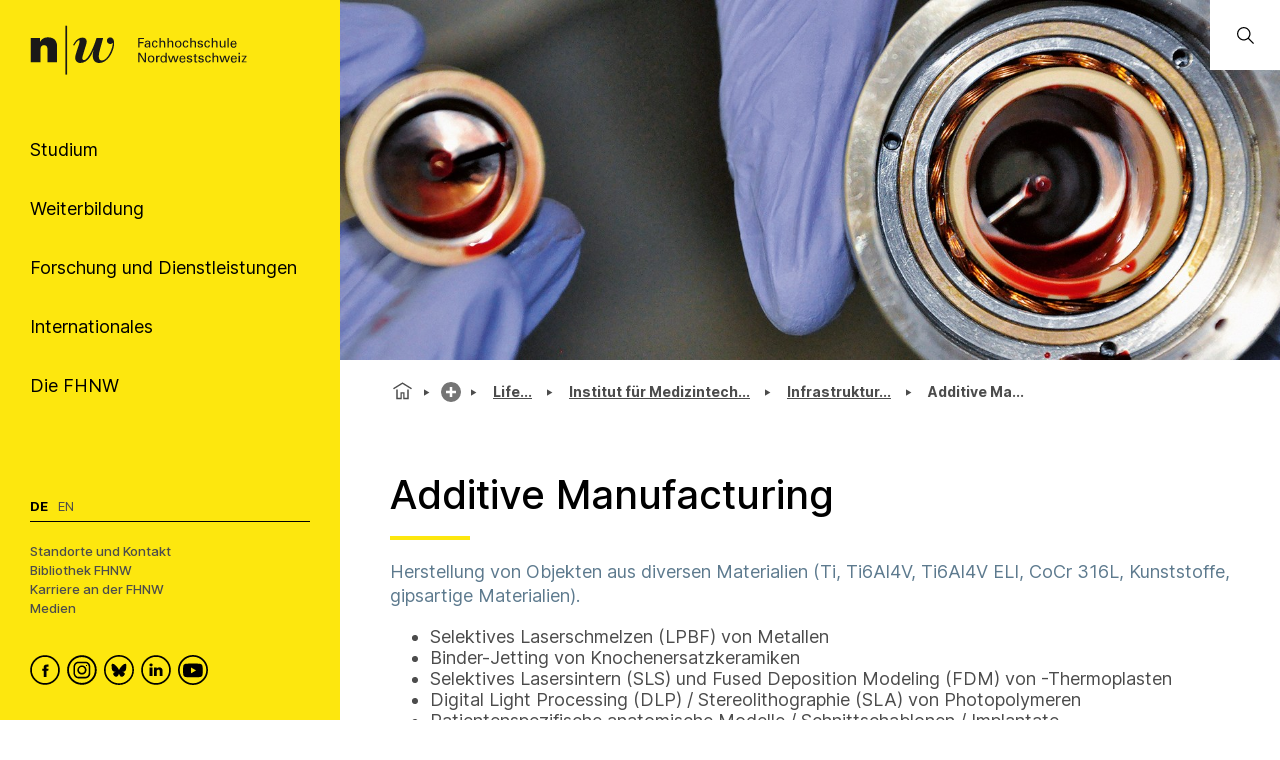

--- FILE ---
content_type: text/html; charset=utf-8
request_url: https://www.fhnw.ch/de/forschung-und-dienstleistungen/lifesciences/medizintechnik-und-medizininformatik/infrastruktur/additive-manufacturing
body_size: 103927
content:
<!doctype html>
        <html lang="de"><head><meta charSet="utf-8"/><title data-react-helmet="true">Additive Manufacturing | FHNW</title><meta data-react-helmet="true" name="description" content="Herstellung von Objekten aus diversen Materialien (Ti, Ti6Al4V, Ti6Al4V ELI, CoCr 316L, Kunststoffe, gipsartige Materialien)."/><meta data-react-helmet="true" property="og:title" content="Additive Manufacturing"/><meta data-react-helmet="true" property="og:url" content="https://www.fhnw.ch/de/forschung-und-dienstleistungen/lifesciences/medizintechnik-und-medizininformatik/infrastruktur/additive-manufacturing"/><meta data-react-helmet="true" property="og:description" content="Herstellung von Objekten aus diversen Materialien (Ti, Ti6Al4V, Ti6Al4V ELI, CoCr 316L, Kunststoffe, gipsartige Materialien)."/><meta data-react-helmet="true" name="twitter:card" content="summary_large_image"/><meta data-react-helmet="true" name="title" content="Additive Manufacturing | FHNW"/><link data-react-helmet="true" rel="preconnect" href="https://fonts.gstatic.com" crossorigin="anonymous"/><link data-react-helmet="true" rel="canonical" href="https://www.fhnw.ch/de/forschung-und-dienstleistungen/lifesciences/medizintechnik-und-medizininformatik/infrastruktur/additive-manufacturing"/><link data-react-helmet="true" rel="alternate" hrefLang="en" href="https://www.fhnw.ch/en/research-and-services/lifesciences/medical-engineering-and-medical-informatics/infrastructure/additive-manufacturing"/><link data-react-helmet="true" rel="alternate" hrefLang="de" href="https://www.fhnw.ch/de/forschung-und-dienstleistungen/lifesciences/medizintechnik-und-medizininformatik/infrastruktur/additive-manufacturing"/><script data-react-helmet="true" data-cookieconsent="ignore">
          window.dataLayer = window.dataLayer || [];
          function gtag() { dataLayer.push(arguments); }
          
          // EU-specific settings
          gtag('consent', 'default', {
            'ad_personalization': 'denied',
            'ad_storage': 'denied',
            'ad_user_data': 'denied',
            'analytics_storage': 'denied',
            'functionality_storage': 'denied',
            'personalization_storage': 'denied',
            'region': ["AT","BE","BG","CY","CZ","DE","DK","EE","ES","FI","FR","GB","GG","GR","HR","HU","IE","IM","IT","JE","LT","LU","LV","MT","NL","NO","PL","PT","RO","SE","SI","SK"],
            'wait_for_update': 500,
          });
          
          // Default settings for non-EU regions
          gtag('consent', 'default', {
            'ad_personalization': 'granted',
            'ad_storage': 'granted',
            'ad_user_data': 'granted',
            'analytics_storage': 'granted',
            'functionality_storage': 'granted',
            'personalization_storage': 'granted',
            'security_storage': 'granted',
            'wait_for_update': 500,
          });
          
          gtag('set', 'ads_data_redaction', true);
          gtag('set', 'url_passthrough', false);
        </script><script data-react-helmet="true" type="text/plain" data-cookieconsent="statistics" defer="">
          (function(w,d,s,l,i){
            w[l]=w[l]||[];
            w[l].push({'gtm.start': new Date().getTime(), event:'gtm.js'});
            var f=d.getElementsByTagName(s)[0],
                j=d.createElement(s),
                dl=l!='dataLayer'?'&l='+l:'';
            j.async=true;
            j.src='https://www.googletagmanager.com/gtm.js?id='+i+dl;
            f.parentNode.insertBefore(j,f);
          })(window,document,'script','dataLayer','GTM-KDPH6Q5');
        </script><script>window.env = {"RAZZLE_RELEASE_GIT_BRANCH":"","RAZZLE_FHNW_ENV":"PROD","RAZZLE_RELEASE_GIT_TAG":"redesign-hotfix-20260112-fix-1","RAZZLE_INTERNAL_API_PATH":"http:\u002F\u002Flocalhost:5100\u002FPlone","RAZZLE_API_PATH":"https:\u002F\u002Fwww.fhnw.ch","apiPath":"https:\u002F\u002Fwww.fhnw.ch","publicURL":"https:\u002F\u002Fwww.fhnw.ch"};</script><link rel="icon" href="/favicon.ico" sizes="any"/><link rel="icon" href="/icon.svg" type="image/svg+xml"/><link rel="apple-touch-icon" sizes="180x180" href="/apple-touch-icon.png"/><link rel="manifest" href="/site.webmanifest"/><meta name="generator" content="Plone 6 - https://plone.org"/><meta name="viewport" content="width=device-width, initial-scale=1"/><meta name="mobile-web-app-capable" content="yes"/><link data-chunk="client" rel="preload" as="style" href="/static/css/client.91bcd597.css"/><link data-chunk="client" rel="preload" as="script" href="/static/js/runtime~client.13c7e7da.js"/><link data-chunk="client" rel="preload" as="script" href="/static/js/client.d7310946.js"/><link data-chunk="client" rel="stylesheet" href="/static/css/client.91bcd597.css"/></head><body class="view-viewview contenttype-document env-PROD section-de section-forschung-und-dienstleistungen section-lifesciences section-medizintechnik-und-medizininformatik section-infrastruktur section-additive-manufacturing is-anonymous public-ui"><div role="navigation" aria-label="Toolbar" id="toolbar"></div><div id="main"><div class="skiplinks-wrapper" role="complementary" aria-label="Skiplinks"><a class="skiplink" href="#view">Zu Hauptinhalt springen</a><a class="skiplink" href="#searchbar-input">Zur Suche springen</a><a class="skiplink" href="#navigation">Zu Hauptnavigation springen</a><a class="skiplink" href="#footer">Zu Footer springen</a></div><main id="content-area" class="content-area" role="main" tabindex="-1"><div id="navigation" tabindex="-1"><header class="header-slot"><div style="display:flex"><div class="q container layout"><div class="upper-section"><a title="Zurück zur Startseite" class="logo-container" href="/de"><picture title="Fachhochschule Nordwestschweiz"><source srcSet="/logo/fhnw-logo-small.svg" media="(max-width: 767px)"/><source srcSet="/logo/fhnw-logo-de.svg" media="(min-width: 768px)"/><img src="/logo/fhnw-logo-small.svg" alt="Logo der Fachhochschule Nordwestschweiz" title="Fachhochschule Nordwestschweiz"/></picture></a><nav class="navigation" role="navigation"><div><div><div tabindex="-1"><a href="" class="btn btn-nav" data-is-expandable="true" data-is-active="false"><span>Studium</span></a></div></div><div><div tabindex="-1"><a href="" class="btn btn-nav" data-is-expandable="true" data-is-active="false"><span>Weiterbildung</span></a></div></div><div><div tabindex="-1"><a href="" class="btn btn-nav" data-is-expandable="true" data-is-active="false"><span>Forschung und Dienstleistungen</span></a></div></div><div><div tabindex="-1"><a href="" class="btn btn-nav" data-is-expandable="true" data-is-active="false"><span>Internationales</span></a></div></div><div><div tabindex="-1"><a href="" class="btn btn-nav" data-is-expandable="true" data-is-active="false"><span>Die FHNW</span></a></div></div></div></nav></div><div class="bottom-section"><div class="language-selector"><span class="current-language selected">De</span><a aria-label="Wechseln zu english" class="" title="English" href="/en/research-and-services/lifesciences/medical-engineering-and-medical-informatics/infrastructure/additive-manufacturing">En</a></div><div class="bottom-links-container"><a href="/de/die-fhnw/standorte">Standorte und Kontakt</a><a href="/de/die-fhnw/bibliothek-fhnw">Bibliothek FHNW</a><a href="/de/karriere">Karriere an der FHNW</a><a href="/de/medien">Medien</a></div><div class="social-media-container"><a class="logo-link" data-rac="" aria-label="FHNW on Facebook" href="https://www.facebook.com/fhnw.ch" target="_blank" rel="noopener noreferrer"><svg xmlns="http://www.w3.org/2000/svg" viewBox="0 0 35 35" style="height:30px;width:auto;fill:currentColor" class="icon"><style>.st1{display:none}.st2{fill-rule:evenodd;clip-rule:evenodd}.st2,.st4{display:inline}</style><g id="Circle" shape-rendering="geometricPrecision"><circle cx="17.5" cy="17.5" r="16.3" style="fill:none;stroke:#000;stroke-width:2;stroke-miterlimit:10"/></g><path d="M19.1 14.6c0-.6.1-1 1.1-1h1.3v-2.4h-2.1c-2.5 0-3.4 1.2-3.4 3.2V16h-1.6v2.4H16v7.2h3.2v-7.2h2.1l.3-2.4h-2.4l-.1-1.4z" id="Facebook" style="fill-rule:evenodd;clip-rule:evenodd"/></svg></a><a class="logo-link" data-rac="" aria-label="FHNW on Instagram" href="https://www.instagram.com/fhnw.ch/" target="_blank" rel="noopener noreferrer"><svg xmlns="http://www.w3.org/2000/svg" viewBox="0 0 32 32" style="height:30px;width:auto;fill:currentColor" class="icon"><circle cx="15.9" cy="16" r="14.8" style="fill:none;stroke:#000;stroke-width:2;stroke-miterlimit:10"/><path d="M11.7 7.1h8.6c2.6.4 4.6 2.6 4.6 5.3v7.8c-.3 2.7-2.6 4.8-5.3 4.8h-7.2c-.3 0-.5 0-.8-.1-1.9-.2-3.5-1.5-4.2-3.3-.2-.6-.3-1-.4-1.4v-8.5c0-.1 0-.1.1-.2.3-1.9 1.6-3.5 3.3-4.1.4-.1.9-.3 1.3-.3zM8.6 16v3.5c0 .3 0 .6.1.9.4 1.7 1.9 2.9 3.6 2.9h7.1c.3 0 .6 0 .8-.1 1.7-.4 2.9-1.9 2.9-3.6v-7.2c0-.3 0-.5-.1-.8-.3-1.7-1.9-3-3.6-2.9h-7.1c-.3 0-.5 0-.8.1-1.7.4-2.9 1.9-2.9 3.6V16z"/><path d="M15.9 11.1c2.7 0 4.9 2.2 4.9 4.9s-2.2 4.9-4.9 4.9S11 18.7 11 16c.1-2.7 2.3-4.9 4.9-4.9zm0 1.6c-1.8 0-3.2 1.4-3.2 3.2 0 1.8 1.4 3.2 3.2 3.2 1.8 0 3.2-1.4 3.2-3.2.1-1.7-1.4-3.2-3.2-3.2zm4.9-.8c-.4 0-.7-.3-.7-.7 0-.4.3-.7.7-.7.4 0 .7.3.7.7 0 .4-.3.7-.7.7z"/></svg></a><a class="logo-link" data-rac="" aria-label="FHNW on Bluesky" href="https://bsky.app/profile/did:plc:xmrtqghqhfsgbif5pzjbsxeo" target="_blank" rel="noopener noreferrer"><svg xmlns="http://www.w3.org/2000/svg" viewBox="0 0 256 256" style="height:30px;width:auto;fill:currentColor" class="icon"><g transform="matrix(2.81 0 0 2.81 1.407 1.407)" stroke-width="0" stroke-miterlimit="10" fill="none"><circle cx="45" cy="45" r="43" stroke="#000" stroke-width="5"/><path d="M 32.254 28.856 C 37.413 32.729 42.963 40.583 45 44.797 c 2.038 -4.214 7.586 -12.068 12.746 -15.941 c 3.723 -2.795 9.754 -4.957 9.754 1.924 c 0 1.374 -0.788 11.544 -1.25 13.195 c -1.606 5.74 -7.459 7.204 -12.666 6.318 C 62.685 51.842 65 56.973 60 62.103 c -9.496 9.744 -13.648 -2.445 -14.713 -5.568 c -0.195 -0.573 -0.286 -0.84 -0.288 -0.613 c -0.001 -0.228 -0.093 0.04 -0.288 0.613 C 43.648 59.658 39.496 71.847 30 62.103 c -5 -5.131 -2.685 -10.261 6.416 -11.81 c -5.207 0.886 -11.06 -0.578 -12.666 -6.318 c -0.462 -1.651 -1.25 -11.821 -1.25 -13.195 C 22.5 23.899 28.532 26.062 32.254 28.856 Z" fill="#000"/></g></svg></a><a class="logo-link" data-rac="" aria-label="FHNW on LinkedIn" href="https://www.linkedin.com/school/fachhochschule-nordwestschweiz-fhnw/" target="_blank" rel="noopener noreferrer"><svg xmlns="http://www.w3.org/2000/svg" viewBox="0 0 35 35" style="height:30px;width:auto;fill:currentColor" class="icon"><path d="M10 14.6h3.3v9.9H10zm1.7-1.3c1.1 0 1.9-.8 1.9-1.7 0-1-.7-1.7-1.8-1.7s-1.9.7-1.9 1.7c-.1.9.7 1.7 1.8 1.7zm13.5 11.2v-5.7c0-3-1.6-4.4-3.8-4.4-1.7 0-2.5 1-3 1.6v-1.4h-3.3v9.9h3.3V19c0-.3 0-.6.1-.8.2-.6.8-1.2 1.7-1.2 1.2 0 1.7.9 1.7 2.2v5.3h3.3z"/><circle cx="17.5" cy="17.5" r="16.3" style="fill:none;stroke:#000;stroke-width:2;stroke-miterlimit:10"/></svg></a><a class="logo-link" data-rac="" aria-label="FHNW on YouTube" href="https://www.youtube.com/@FHNW" target="_blank" rel="noopener noreferrer"><svg xmlns="http://www.w3.org/2000/svg" viewBox="0 0 34.6 34.6" style="height:30px;width:auto;fill:currentColor" class="icon"><circle cx="17.3" cy="17.3" r="16.3" shape-rendering="geometricPrecision" style="fill:none;stroke:#000;stroke-miterlimit:10;stroke-width:2px"/><path d="M28.22 12.78c-.11-.6-.31-1.16-.73-1.62-.54-.61-1.23-.91-2.01-.99-.99-.1-1.98-.2-2.98-.24-1.72-.07-3.44-.1-4.36-.13-2.9.01-5.72.03-8.46.26-.51.04-1.03.09-1.51.24-1.13.35-1.78 1.16-2.02 2.31-.24 1.21-.31 2.44-.36 3.68-.07 1.5-.04 3 .09 4.49.07.77.15 1.54.31 2.3.25 1.2 1.01 1.96 2.22 2.24.81.19 1.65.24 2.48.28 1.74.07 3.48.14 5.21.17 2.34.04 4.68-.01 7.02-.14.89-.05 1.77-.12 2.65-.26 1.18-.18 1.97-.88 2.32-2.02.24-.8.34-1.63.35-2.46.02-1.77 0-3.54.01-5.3 0-.94-.06-1.87-.23-2.79zM14.9 21.2v-6.84c1.98 1.14 3.95 2.27 5.94 3.42-1.99 1.15-3.96 2.28-5.94 3.42z"/></svg></a></div></div></div><div class="mobile-navigation"><a title="Zurück zur Startseite" class="logo-container" href="/de"><picture title="Fachhochschule Nordwestschweiz"><source srcSet="/logo/fhnw-logo-small.svg" media="(max-width: 767px)"/><source srcSet="/logo/fhnw-logo-de.svg" media="(min-width: 768px)"/><img src="/logo/fhnw-logo-small.svg" alt="Logo der Fachhochschule Nordwestschweiz" title="Fachhochschule Nordwestschweiz"/></picture></a><div class="mobile-nav"><button class="hamburger" aria-label="Menü öffnen" title="Menü öffnen" type="button"></button><button class="mobile-navigation-search" aria-label="Search"><span class="visually-hidden">Search</span></button><div class="menu-drawer-mobile-navigation slide-out-up"><div class="puller-pusher-container" style="transform:translateX(-0vw)"><div class="nav level1"><nav class="mobile-navigation-level1" role="navigation"><ul><li><a href="http://" target="_blank" rel="noopener noreferrer" class="external btn btn-nav" data-is-expandable="true" data-is-active="false"><span>Studium</span></a></li><li><a href="http://" target="_blank" rel="noopener noreferrer" class="external btn btn-nav" data-is-expandable="true" data-is-active="false"><span>Weiterbildung</span></a></li><li><a href="http://" target="_blank" rel="noopener noreferrer" class="external btn btn-nav" data-is-expandable="true" data-is-active="false"><span>Forschung und Dienstleistungen</span></a></li><li><a href="http://" target="_blank" rel="noopener noreferrer" class="external btn btn-nav" data-is-expandable="true" data-is-active="false"><span>Internationales</span></a></li><li><a href="http://" target="_blank" rel="noopener noreferrer" class="external btn btn-nav" data-is-expandable="true" data-is-active="false"><span>Die FHNW</span></a></li></ul></nav><div class="bottom-section"><div class="language-selector"><span class="current-language selected">De</span><a aria-label="Wechseln zu english" class="" title="English" href="/en/research-and-services/lifesciences/medical-engineering-and-medical-informatics/infrastructure/additive-manufacturing">En</a></div><div class="bottom-links-container"><a href="/de/die-fhnw/standorte">Standorte und Kontakt</a><a href="/de/die-fhnw/bibliothek-fhnw">Bibliothek FHNW</a><a href="/de/karriere">Karriere an der FHNW</a><a href="/de/medien">Medien</a></div><div class="social-media-container"><a class="logo-link" data-rac="" aria-label="FHNW on Facebook" href="https://www.facebook.com/fhnw.ch" target="_blank" rel="noopener noreferrer"><svg xmlns="http://www.w3.org/2000/svg" viewBox="0 0 35 35" style="height:30px;width:auto;fill:currentColor" class="icon"><style>.st1{display:none}.st2{fill-rule:evenodd;clip-rule:evenodd}.st2,.st4{display:inline}</style><g id="Circle" shape-rendering="geometricPrecision"><circle cx="17.5" cy="17.5" r="16.3" style="fill:none;stroke:#000;stroke-width:2;stroke-miterlimit:10"/></g><path d="M19.1 14.6c0-.6.1-1 1.1-1h1.3v-2.4h-2.1c-2.5 0-3.4 1.2-3.4 3.2V16h-1.6v2.4H16v7.2h3.2v-7.2h2.1l.3-2.4h-2.4l-.1-1.4z" id="Facebook" style="fill-rule:evenodd;clip-rule:evenodd"/></svg></a><a class="logo-link" data-rac="" aria-label="FHNW on Instagram" href="https://www.instagram.com/fhnw.ch/" target="_blank" rel="noopener noreferrer"><svg xmlns="http://www.w3.org/2000/svg" viewBox="0 0 32 32" style="height:30px;width:auto;fill:currentColor" class="icon"><circle cx="15.9" cy="16" r="14.8" style="fill:none;stroke:#000;stroke-width:2;stroke-miterlimit:10"/><path d="M11.7 7.1h8.6c2.6.4 4.6 2.6 4.6 5.3v7.8c-.3 2.7-2.6 4.8-5.3 4.8h-7.2c-.3 0-.5 0-.8-.1-1.9-.2-3.5-1.5-4.2-3.3-.2-.6-.3-1-.4-1.4v-8.5c0-.1 0-.1.1-.2.3-1.9 1.6-3.5 3.3-4.1.4-.1.9-.3 1.3-.3zM8.6 16v3.5c0 .3 0 .6.1.9.4 1.7 1.9 2.9 3.6 2.9h7.1c.3 0 .6 0 .8-.1 1.7-.4 2.9-1.9 2.9-3.6v-7.2c0-.3 0-.5-.1-.8-.3-1.7-1.9-3-3.6-2.9h-7.1c-.3 0-.5 0-.8.1-1.7.4-2.9 1.9-2.9 3.6V16z"/><path d="M15.9 11.1c2.7 0 4.9 2.2 4.9 4.9s-2.2 4.9-4.9 4.9S11 18.7 11 16c.1-2.7 2.3-4.9 4.9-4.9zm0 1.6c-1.8 0-3.2 1.4-3.2 3.2 0 1.8 1.4 3.2 3.2 3.2 1.8 0 3.2-1.4 3.2-3.2.1-1.7-1.4-3.2-3.2-3.2zm4.9-.8c-.4 0-.7-.3-.7-.7 0-.4.3-.7.7-.7.4 0 .7.3.7.7 0 .4-.3.7-.7.7z"/></svg></a><a class="logo-link" data-rac="" aria-label="FHNW on Bluesky" href="https://bsky.app/profile/did:plc:xmrtqghqhfsgbif5pzjbsxeo" target="_blank" rel="noopener noreferrer"><svg xmlns="http://www.w3.org/2000/svg" viewBox="0 0 256 256" style="height:30px;width:auto;fill:currentColor" class="icon"><g transform="matrix(2.81 0 0 2.81 1.407 1.407)" stroke-width="0" stroke-miterlimit="10" fill="none"><circle cx="45" cy="45" r="43" stroke="#000" stroke-width="5"/><path d="M 32.254 28.856 C 37.413 32.729 42.963 40.583 45 44.797 c 2.038 -4.214 7.586 -12.068 12.746 -15.941 c 3.723 -2.795 9.754 -4.957 9.754 1.924 c 0 1.374 -0.788 11.544 -1.25 13.195 c -1.606 5.74 -7.459 7.204 -12.666 6.318 C 62.685 51.842 65 56.973 60 62.103 c -9.496 9.744 -13.648 -2.445 -14.713 -5.568 c -0.195 -0.573 -0.286 -0.84 -0.288 -0.613 c -0.001 -0.228 -0.093 0.04 -0.288 0.613 C 43.648 59.658 39.496 71.847 30 62.103 c -5 -5.131 -2.685 -10.261 6.416 -11.81 c -5.207 0.886 -11.06 -0.578 -12.666 -6.318 c -0.462 -1.651 -1.25 -11.821 -1.25 -13.195 C 22.5 23.899 28.532 26.062 32.254 28.856 Z" fill="#000"/></g></svg></a><a class="logo-link" data-rac="" aria-label="FHNW on LinkedIn" href="https://www.linkedin.com/school/fachhochschule-nordwestschweiz-fhnw/" target="_blank" rel="noopener noreferrer"><svg xmlns="http://www.w3.org/2000/svg" viewBox="0 0 35 35" style="height:30px;width:auto;fill:currentColor" class="icon"><path d="M10 14.6h3.3v9.9H10zm1.7-1.3c1.1 0 1.9-.8 1.9-1.7 0-1-.7-1.7-1.8-1.7s-1.9.7-1.9 1.7c-.1.9.7 1.7 1.8 1.7zm13.5 11.2v-5.7c0-3-1.6-4.4-3.8-4.4-1.7 0-2.5 1-3 1.6v-1.4h-3.3v9.9h3.3V19c0-.3 0-.6.1-.8.2-.6.8-1.2 1.7-1.2 1.2 0 1.7.9 1.7 2.2v5.3h3.3z"/><circle cx="17.5" cy="17.5" r="16.3" style="fill:none;stroke:#000;stroke-width:2;stroke-miterlimit:10"/></svg></a><a class="logo-link" data-rac="" aria-label="FHNW on YouTube" href="https://www.youtube.com/@FHNW" target="_blank" rel="noopener noreferrer"><svg xmlns="http://www.w3.org/2000/svg" viewBox="0 0 34.6 34.6" style="height:30px;width:auto;fill:currentColor" class="icon"><circle cx="17.3" cy="17.3" r="16.3" shape-rendering="geometricPrecision" style="fill:none;stroke:#000;stroke-miterlimit:10;stroke-width:2px"/><path d="M28.22 12.78c-.11-.6-.31-1.16-.73-1.62-.54-.61-1.23-.91-2.01-.99-.99-.1-1.98-.2-2.98-.24-1.72-.07-3.44-.1-4.36-.13-2.9.01-5.72.03-8.46.26-.51.04-1.03.09-1.51.24-1.13.35-1.78 1.16-2.02 2.31-.24 1.21-.31 2.44-.36 3.68-.07 1.5-.04 3 .09 4.49.07.77.15 1.54.31 2.3.25 1.2 1.01 1.96 2.22 2.24.81.19 1.65.24 2.48.28 1.74.07 3.48.14 5.21.17 2.34.04 4.68-.01 7.02-.14.89-.05 1.77-.12 2.65-.26 1.18-.18 1.97-.88 2.32-2.02.24-.8.34-1.63.35-2.46.02-1.77 0-3.54.01-5.3 0-.94-.06-1.87-.23-2.79zM14.9 21.2v-6.84c1.98 1.14 3.95 2.27 5.94 3.42-1.99 1.15-3.96 2.28-5.94 3.42z"/></svg></a></div></div></div><div tabindex="-1" class="nav level2"><button class="back-button"><svg xmlns="http://www.w3.org/2000/svg" viewBox="0 0 36 36" style="height:30px;width:auto;fill:currentColor" class="icon"><path fill-rule="evenodd" d="M31 17 8.414 17 18.707 6.707 17.293 5.293 4.586 18 17.293 30.707 18.707 29.293 8.414 19 31 19z"/></svg></button><ul><li></li></ul></div><div tabindex="-1" class="nav level3"><button class="back-button"><svg xmlns="http://www.w3.org/2000/svg" viewBox="0 0 36 36" style="height:30px;width:auto;fill:currentColor" class="icon"><path fill-rule="evenodd" d="M31 17 8.414 17 18.707 6.707 17.293 5.293 4.586 18 17.293 30.707 18.707 29.293 8.414 19 31 19z"/></svg></button><ul><li></li></ul></div></div></div></div><div class="mobile global-search-container "><div class="mobile global-search-content-container"></div></div></div></div></header></div><div class="content-slot" role="presentation"><div class="hero-slot"><div class="cta-slot-container"><div class="hero-wrapper"><img class="hero" src="/de/forschung-und-dienstleistungen/lifesciences/medizintechnik-und-medizininformatik/media/medizinaltechnologie_forschung.jpg/@@images/image-2100-634f60d30c074143410b3f3b490d59a1.jpeg" width="2100" height="700" srcSet="/de/forschung-und-dienstleistungen/lifesciences/medizintechnik-und-medizininformatik/media/medizinaltechnologie_forschung.jpg/@@images/image-32-54456037be709a403534c20b4298fa3b.jpeg 32w, /de/forschung-und-dienstleistungen/lifesciences/medizintechnik-und-medizininformatik/media/medizinaltechnologie_forschung.jpg/@@images/image-64-df80046d2ee6bb44dffe325eabcdf21e.jpeg 64w, /de/forschung-und-dienstleistungen/lifesciences/medizintechnik-und-medizininformatik/media/medizinaltechnologie_forschung.jpg/@@images/image-128-87c094764794e1820e265704b341c9d5.jpeg 128w, /de/forschung-und-dienstleistungen/lifesciences/medizintechnik-und-medizininformatik/media/medizinaltechnologie_forschung.jpg/@@images/image-200-fce473b4dae4308ac61023d2f71ad6db.jpeg 200w, /de/forschung-und-dienstleistungen/lifesciences/medizintechnik-und-medizininformatik/media/medizinaltechnologie_forschung.jpg/@@images/image-400-50c2c25c4ca8e83ce6e7668c90545da0.jpeg 400w, /de/forschung-und-dienstleistungen/lifesciences/medizintechnik-und-medizininformatik/media/medizinaltechnologie_forschung.jpg/@@images/image-600-e2dce233815ea2554e243783df355a68.jpeg 600w, /de/forschung-und-dienstleistungen/lifesciences/medizintechnik-und-medizininformatik/media/medizinaltechnologie_forschung.jpg/@@images/image-800-7a30910fc619db6b6760f372d8b477bf.jpeg 800w, /de/forschung-und-dienstleistungen/lifesciences/medizintechnik-und-medizininformatik/media/medizinaltechnologie_forschung.jpg/@@images/image-1000-4b7716f1e205f178c37043c1dc6af3fd.jpeg 1000w, /de/forschung-und-dienstleistungen/lifesciences/medizintechnik-und-medizininformatik/media/medizinaltechnologie_forschung.jpg/@@images/image-1200-fbc0d9ff7e687b20961dcf1d48d87b8c.jpeg 1200w, /de/forschung-und-dienstleistungen/lifesciences/medizintechnik-und-medizininformatik/media/medizinaltechnologie_forschung.jpg/@@images/image-1600-e5db6874c185eee18127653c9e5322b4.jpeg 1600w, /de/forschung-und-dienstleistungen/lifesciences/medizintechnik-und-medizininformatik/media/medizinaltechnologie_forschung.jpg/@@images/image-2100-634f60d30c074143410b3f3b490d59a1.jpeg 2100w" fetchpriority="high" alt="" sizes="100vw"/></div></div><div class="global-search-container"><input id="searchbar-input" type="text" class="visually-hidden" placeholder="Öffnen Sie die globale Suche" tabindex="-1" aria-label="Öffnen Sie die globale Suche"/><div class="global-search-icon-container"><button><svg xmlns="http://www.w3.org/2000/svg" viewBox="0 0 36 36" style="height:22px;width:auto;fill:currentColor" class="icon global-search-icon"><path fill-rule="evenodd" d="M7,16 C7,11.038 11.037,7 16,7 C20.963,7 25,11.038 25,16 C25,20.962 20.963,25 16,25 C11.037,25 7,20.962 7,16 L7,16 Z M32.707,31.293 L24.448,23.034 C26.039,21.125 27,18.673 27,16 C27,9.935 22.065,5 16,5 C9.935,5 5,9.935 5,16 C5,22.065 9.935,27 16,27 C18.673,27 21.125,26.039 23.034,24.448 L31.293,32.707 L32.707,31.293 Z"/></svg> <span class="visually-hidden">Öffnen Sie die globale Suche</span></button></div><div class="global-search-content-container" style="transform:translateX(100%)"></div></div></div><nav role="navigation" aria-label="Brotkrumen" class="breadcrumbs " style="width:100%"><div class="breadcrumb" style="width:100%"><a class="home" title="Startseite" href="/de"><svg xmlns="http://www.w3.org/2000/svg" viewBox="0 0 36 36" style="height:25px;width:auto;fill:currentColor" class="icon"><g fill-rule="evenodd"><path d="M18 4.826 4.476 13.148 5.524 14.851 18 7.174 30.476 14.851 31.524 13.148zM25 27 21 27 21 19 15 19 15 27 11 27 11 15 9 15 9 29 17 29 17 21 19 21 19 29 27 29 27 15 25 15z"/></g></svg></a><div class="divider"></div><div style="display:flex;align-items:center"><button title="Zusammenarbeit in Forschung und Dienstleistungen" class="section plus-icon"></button></div><div class="divider"></div><div style="display:flex;align-items:center"><a class="section active truncated-breadcrumb " data-tooltip="Life Sciences" data-position="bottom center" style="position:relative" href="/de/forschung-und-dienstleistungen/lifesciences">Lif...</a></div><div class="divider"></div><div style="display:flex;align-items:center"><a class="section active truncated-breadcrumb " data-tooltip="Institut für Medizintechnik und Medizininformatik" data-position="bottom center" style="position:relative" href="/de/forschung-und-dienstleistungen/lifesciences/medizintechnik-und-medizininformatik">Institut für Medizint...</a></div><div class="divider"></div><div style="display:flex;align-items:center"><a class="section active truncated-breadcrumb " data-tooltip="Infrastruktur und Kompetenzen" data-position="bottom center" style="position:relative" href="/de/forschung-und-dienstleistungen/lifesciences/medizintechnik-und-medizininformatik/infrastruktur">Infrastrukt...</a></div><div class="divider"></div><div class="section active truncated-breadcrumb " data-tooltip="Additive Manufacturing" data-position="bottom center">Additive M...</div></div></nav><div id="view" tabindex="-1"><article id="page-document" class="has-aside"><section class="content"><div class="blocks-group-wrapper transparent"><h1 class="documentFirstHeading">Additive Manufacturing</h1><p class="documentDescription">Herstellung von Objekten aus diversen Materialien (Ti, Ti6Al4V, Ti6Al4V ELI, CoCr 316L, Kunststoffe, gipsartige Materialien).</p><ul><li>Selektives Laserschmelzen (LPBF) von Metallen</li><li>Binder-Jetting von Knochenersatzkeramiken</li><li>Selektives Lasersintern (SLS) und Fused Deposition Modeling (FDM) von -Thermoplasten</li><li>Digital Light Processing (DLP) / Stereolithographie (SLA) von Photopolymeren</li><li>Patientenspezifische anatomische Modelle / Schnittschablonen / Implantate</li><li>Prozessqualifizierung und – validierung gemäss ISO 13485<br/></li></ul><ul><li>Bioprinting RegenHU</li><li>2-Photonen Polymerisation<br/></li></ul></div></section><aside class="sidebar-nav-right-wrapper"><div class="sidebar-navigation-container"><div class="stop-sign-container"><a class="stop-sign-anchor" href="/de/forschung-und-dienstleistungen"><h2>Zusammenarbeit in Forschung und Dienstleistungen</h2></a><a class="stop-sign-anchor" href="/de/forschung-und-dienstleistungen/lifesciences"><span>Life Sciences</span></a></div><div class="sub-navigation-container"><a class="btn btn-lemon--subnav" href="/de/forschung-und-dienstleistungen/lifesciences/medizintechnik-und-medizininformatik/infrastruktur"><span>Infrastruktur</span></a></div></div><div class="contact-content-sidebar-wrapper"><div class="related-contact-item open"><button id="contact-header-:Rukld7:" class="contact-header" aria-expanded="true" aria-controls="contact-content-:Rukld7:"><h4></h4></button><div id="contact-content-:Rukld7:" class="contact-content open" role="region" aria-labelledby="contact-header-:Rukld7:"><div><address class="contact-content-sidebar"><div class="coordinates_image"><a href="/de/personen/erik-schkommodau"><img src="/de/personen/erik-schkommodau/teaser_schkommodau-erik.jpg/@@images/image-480-6fa1ee63375fd92940352af1d2350b4e.jpeg" width="340" height="226" srcSet="/de/personen/erik-schkommodau/teaser_schkommodau-erik.jpg/@@images/image-32-dcf3eb4ed7201942729ec19e0081feaf.jpeg 32w, /de/personen/erik-schkommodau/teaser_schkommodau-erik.jpg/@@images/image-64-7b5e64628114ed787f9958d33142ddf6.jpeg 64w, /de/personen/erik-schkommodau/teaser_schkommodau-erik.jpg/@@images/image-128-cd5523d759eaf071fe0766b00e4aa849.jpeg 128w, /de/personen/erik-schkommodau/teaser_schkommodau-erik.jpg/@@images/image-200-e784a45ac103654e3f8e1b507c3df6f0.jpeg 200w, /de/personen/erik-schkommodau/teaser_schkommodau-erik.jpg/@@images/image-400-f4d72ff2b1ff878a93b112512c434de0.jpeg 400w, /de/personen/erik-schkommodau/teaser_schkommodau-erik.jpg/@@images/image-480-6fa1ee63375fd92940352af1d2350b4e.jpeg 480w" fetchpriority="high" alt="Erik Schkommodau"/></a></div><div class="coordinates"><a href="/de/personen/erik-schkommodau"><p class="description name">Prof. Dr. Erik Schkommodau</p></a><p class="role">Leiter des Institut für Medizintechnik und Medizininformatik</p><h5 class="heading">Telefonnummer</h5><p class="description"><a href="tel:+41 61 228 54 19">+41 61 228 54 19</a> </p><h5 class="heading">E-Mail</h5><p class="description"><a href="mailto:erik.schkommodau@fhnw.ch">erik.schkommodau@fhnw.ch</a></p><h5 class="heading">Adresse</h5><p class="description">Hochschule für Life Sciences FHNW
Institut für Medizintechnik und Medizininformatik
Hofackerstrasse 30
4132 Muttenz</p></div></address></div></div></div></div></aside></article><div class="ui container tags"><a class="ui label" href="/search?Subject=infrastruktur">infrastruktur</a></div></div><footer id="footer" class="footer"><nav class="footernavigation" aria-label="Footer Navigation"><section class="footernavigation__column " aria-labelledby="what_we_offer_title"><h2 id="what_we_offer_title" class="column-title"><span role="button" tabindex="0" aria-expanded="false" aria-controls="what_we_offer_list">Angebot</span></h2><ul id="what_we_offer_list" class=" items-3"><li><a aria-label="Studium" href="/de/studium">Studium</a></li><li><a aria-label="Weiterbildung" href="/de/weiterbildung">Weiterbildung</a></li><li><a aria-label="Forschung &amp; Dienstleistungen" href="/de/forschung-und-dienstleistungen">Forschung &amp; Dienstleistungen</a></li></ul></section><section class="footernavigation__column " aria-labelledby="about_fhnw_title"><h2 id="about_fhnw_title" class="column-title"><span role="button" tabindex="0" aria-expanded="false" aria-controls="about_fhnw_list">Über die FHNW</span></h2><ul id="about_fhnw_list" class=" items-4"><li><a aria-label="Hochschulen" href="/de/die-fhnw/hochschulen">Hochschulen</a></li><li><a aria-label="Organisation" href="/de/die-fhnw/organisation">Organisation</a></li><li><a aria-label="Leitung" href="/de/die-fhnw/organisation/direktionspraesidium">Leitung</a></li><li><a aria-label="Facts and Figures" href="/de/die-fhnw/facts-und-figures">Facts and Figures</a></li></ul></section><section class="footernavigation__column " aria-labelledby="information_title"><h2 id="information_title" class="column-title"><span role="button" tabindex="0" aria-expanded="false" aria-controls="information_list">Hinweise</span></h2><ul id="information_list" class=" items-3"><li><a aria-label="Datenschutz" href="/de/impressum/datenschutz">Datenschutz</a></li><li><a aria-label="Accessibility" href="/de/impressum/accessibility">Accessibility</a></li><li><a aria-label="Impressum" href="/de/impressum">Impressum</a></li></ul></section><section class="footernavigation__column " aria-labelledby="support_intranet_title"><h2 id="support_intranet_title" class="column-title"><span role="button" tabindex="0" aria-expanded="false" aria-controls="support_intranet_list">Support &amp; Intranet</span></h2><ul id="support_intranet_list" class=" items-2"><li><a aria-label="IT Support" href="/de/die-fhnw/it-support">IT Support</a></li><li><a href="https://inside.fhnw.ch/" target="_blank" rel="noreferrer" class="external" aria-label="Login Inside-FHNW">Login Inside-FHNW</a></li></ul></section><section class="footernavigation__column footer__logos" aria-label="Membership Logos"><div class="anniversary"><a class="anniversary-de" href="/20jahre"></a></div><h2 class="column-title">Member of<!-- -->:</h2><a href="https://www.swissuniversities.ch/" target="_blank" rel="noreferrer" class="external swissuniversities" aria-label="Swiss Universities"></a><a href="https://eua.eu" target="_blank" rel="noreferrer" class="external eua" aria-label="European University Association"></a></section></nav></footer><div class="web25__gototop " role="button" tabindex="0" aria-label="Go to top of page"></div></div></main><div class="Toastify"></div></div><div role="complementary" aria-label="Sidebar" id="sidebar"></div><script charSet="UTF-8">window.__data={"router":{"location":{"pathname":"\u002Fde\u002Fforschung-und-dienstleistungen\u002Flifesciences\u002Fmedizintechnik-und-medizininformatik\u002Finfrastruktur\u002Fadditive-manufacturing","search":"","hash":"","state":undefined,"key":"5r8uzt","query":{}},"action":"POP"},"intl":{"defaultLocale":"en","locale":"de","messages":{"Add link":"Link hinzufügen","An error has occurred while editing \"{name}\" field. We have been notified and we are looking into it. Please save your work and retry. If the issue persists please contact the site administrator.":"","An error has occurred while rendering \"{name}\" field. We have been notified and we are looking into it. If the issue persists please contact the site administrator.":"","Bottom":"","Center":"Mittig","Delete col":"Spalte löschen","Delete row":"Zeile löschen","Delete table":"","Divide each row into separate cells":"Zeile in zwei separate Zellen aufteilen","Edit element":"Element bearbeiten","Edit link":"Link bearbeiten","Fixed width table cells":"Tabellen-Zellen mit fester Breite","Hide headers":"Kopfzeile ausblenden","Insert col after":"Spalte danach einfügen","Insert col before":"Spalte davor einfügen","Insert row after":"Zeile danach einfügen","Insert row before":"Zeile davor einfügen","Left":"Links","Make the table compact":"Tabelle kompakt darstellen","Make the table sortable":"Tabelle sortierbar","Middle":"","No matching blocks":"","Reduce complexity":"Komplexität reduzieren","Remove element":"Element entfernen","Remove link":"Link entferenen","Right":"Rechte","Stripe alternate rows with color":"Zeilen abwechselnd einfärben","Table":"Tabelle","Table color inverted":"Tabellenfarbe invertiert","Top":"","Type text…":"Text eingeben","Visible only in view mode":"","Unknown Block":"Unbekannter Block","delete":"Löschen"," Inner Alignment":"Ausrichtung","Alignment":"Ausrichtung","Button Block":"Button","Button text":"Button Text","Full":"Volle Breite","Link":"Link","Open in a new tab":"In neuem Browser-Tab öffnen","Title":"Titel","Wide":"Breit","Heading":"Überschrift","Heading level":"Überschrift Niveau","Separator":"Trenner","Separator Block":"Trenner","Add item":"Element hinzufügen","Autoplay":"","Delay between transitions (milliseconds)":"","Description":"Beschreibung","Do instant slide transitions?":"","Enable Autoplay?":"","Go to slide":"Gehe zu Slide","Headtitle":"Kopftitel","Image override":"Bild überschreiben","Item":"Element","Items":"Elemente","Next slide":"Nächster Slide","Please choose an existing content as source for this element":"Bitte wählen sie einen existierenden Inhalt als Quelle für dieses Element aus","Previous slide":"Vorheriger Slide","Select target":"Ziel","Slider":"Slider","Target":"Ziel","moreInfo":"Mehr Informationen","A short hint that describes the expected value within this block":"","Accordion":"Akkordeon","Accordion Title size":"","Accordion block":"Akkordeon","Accordion block settings":"","Accordion theme":"","Accordion title":"","Add":"Hinzufügen","Add Button Label":"Akkordeonelemente","Allow multiple panels open at a time":"","Allow only the following blocks types":"","Allowed blocks":"","Close":"Schließen","Collapsed by default":"","Default":"Standard","Detailed expected value within this block":"","Disable creation of new blocks after this block":"","Disable drag & drop on this block":"","Disable editing on accordion block settings":"","Disable editing on accordion titles":"","Disable editing on this block":"","Disable inner buttons":"","Disable new blocks":"","Don't allow deletion of this block":"","Drag and drop":"","Enable filtering":"","Fixed layout":"","Fixed layout, New panes (tabs) created by Editor within this block will be ignored":"","Fixed position":"","Friendly name":"","Heading 2":"","Heading 3":"","Heading 4":"","Heading 5":"","Heading 6":"","Headline":"Überschrift","Helper text":"","Hide all block related buttons within this block":"","Instructions":"","Non exclusive":"","Open":"Weniger Informationen anzeigen","Options":"","Primary":"","Read-only":"","Read-only settings":"","Read-only titles":"","Remove block":"","Required":"Notwendig","Secondary":"","Section friendly name":"","Section help":"","Tertiary":"","Theme":"","Title Icon on the right":"","Title size":"","Type to filter...":"","addButton":"Akkordeonelement hinzufügen","add_block_in_position":"","panel_index":"","All":"Alle","Alphabetically":"alphabetisch","Date (newest first)":"Datum (neustes zuerst)","Events":"","Files":"","Images":"","Job offers":"","Layout:":"","Open a Mailto Link to the Members Email Address":"","Pages":"","People":"Personen","Relevance":"Relevanz","Reports":"","Search":"Suche","Search Site":"Website durchsuchen","Search...":"","Select…":"Auswahl","Show all search results...":"","Show less":"","Show more":"","Sort By:":"Sortieren nach:","loading":"laden","not published yet":"","results":"","searchGlobalized":"","searchLocalized":"","searchLocalizedLabel":"","{total, plural, =0 {No results} =1 {# result} other {# results}}":"","{total, plural, =0 {No results} =1 {# result} other {# results}} for":"","dropdownmenu-add-rootpath":"","dropdownmenu-additionalClasses":"","dropdownmenu-additionalClassesDescription":"","dropdownmenu-addmenuitem":"","dropdownmenu-blocks":"","dropdownmenu-blocks-description":"","dropdownmenu-clickableNavigationRoots":"","dropdownmenu-close-menu-button":"","dropdownmenu-delete-button":"","dropdownmenu-delete-menupath":"","dropdownmenu-deletemenuitem":"","dropdownmenu-deletemenuitem-button":"","dropdownmenu-emptyActiveMenuItem":"","dropdownmenu-emptyActiveMenuPath":"","dropdownmenu-linkUrl":"","dropdownmenu-menuitems-header":"","dropdownmenu-mode":"","dropdownmenu-mode-dropdown":"","dropdownmenu-mode-simpleLink":"","dropdownmenu-move-menuitem-down":"","dropdownmenu-move-menuitem-up":"","dropdownmenu-navigationRoot":"","dropdownmenu-rootpath":"","dropdownmenu-showMoreLink":"","dropdownmenu-showMoreText":"","dropdownmenu-title":"","dropdownmenu-visible":"","Clear selection":"","Fit":"","Justify":"","Narrow":"Schmal","None":"Nicht vorhanden","Stretch":"","btn-stretch":"","field-customize":"","field-size":"","fieldsets-advanced":"","fieldsets-decorations":"","fieldsets-default":"","fieldsets-layout":"","fieldsets-presets":"","fieldsets-standard":"","properties-align":"","properties-background-color":"","properties-background-image":"","properties-border-radius":"","properties-clear-description":"","properties-clear-title":"","properties-custom-class-description":"","properties-custom-class-title":"","properties-custom-id-description":"","properties-custom-id-title":"","properties-font-size-description":"","properties-font-size-title":"","properties-font-weight-description":"","properties-font-weight-title":"","properties-height-description":"","properties-height-title":"","properties-hidden-description":"","properties-hidden-title":"","properties-is-drop-cap-description":"","properties-is-drop-cap-title":"","properties-is-screen-height-description":"","properties-is-screen-height-title":"","properties-margin":"","properties-padding":"","properties-shadow-color":"","properties-shadow-depth":"","properties-size":"","properties-stretch":"","properties-style-name":"","properties-text-align":"","properties-text-color":"","properties-theme-description":"","properties-theme-title":"","styles-block":"","Accordion responsive":"Akkordeon responsive","Carousel horizontal":"Karussell horizontal","Carousel vertical (prototype)":"Karussell vertikal (Prototyp)","Horizontal responsive":"","Medium":"Mittel","accordion-tabs-block":"Akkoredeon Tabs Block","addTab":"Tab hinzufügen","alignment":"Ausrichtung","assetPosition":"Position","assetSize":"Größe","assetType":"","black":"Schwarz","blue":"Blau","bottom":"Unten","brown":"Braun","center":"Mitte","color":"Farbe","dark":"Dunkel","default":"Standard","default-tabs-block":"Standard Tabs block","description":"Beschreibung","green":"Grün","grey":"Grau","hideEmptyTabs":"Leere Tabs auf Live-Seite ausblenden?","hideTitle":"Tab titel ausblenden?","horizontal-tabs-block":"Horizontaler tabs block","huge":"Riesig","icon":"","icon-position-on-the-right":"Position des Icons auf der rechten Seite","iconName":"","image":"Bild","inverted":"umgekehrt","large":"Groß","left":"Links","left-side":"Linke Seite","light":"Hell","massive":"massiv","menu":"","menu-border-less":"Rahmenlos","menu-compact":"Kompakt","menu-fluid":"","menu-inverted":"Umgekehrt","menu-pointing":"","menu-secondary":"Sekundär","menu-stackable":"Stapelbar","menu-tabular":"Tabellarisch","menu-text":"","middle":"Mitte","mini":"","olive":"","orange":"","pink":"","position":"","position-left-right-of-the-icon-in-the-accordion-tab":"Position links\u002Frechts des Icons in dem Akkordeon Tab","purple":"Lila","red":"Rot","right":"Rechts","right-side":"Rechte Seite","set-the-theme-for-the-accordion-tabs-block":"Einstellen des Themas für den Akkordeon tabs block","size":"Größe","small":"Klein","space-between":"Abstand zwischen","style":"","tab":"","tabTitle":"Tab Titel","tabs":"","tabs-block":"","teal":"Türkisblau","theme":"","tiny":"Winzig klein","title":"Titel","top":"Oben","vertical-align":"Vertikal ausrichten","violet":"Violett","yellow":"Gelb","Add block":"Block hinzufügen","Description placeholder":"","TextBlocks":"","Title placeholder":"","Admin email":"Administration E-Mail","Blind copy":"Blind Copy (BCC) E-Mail","Cancel":"Abbrechen","Cancel button label":"Beschriftung des Abbrechen-Buttons","Data wipe":"Datenlöschung","Delete":"Löschen","Edit":"Bearbeiten","Email footer":"E-Mail Footer","Email header":"E-Mail Header","Error":"Fehler","Form":"Formular","HCaptchaInvisibleInfo":"Diese Website ist durch hCaptcha geschützt und es gelten die \u003Ca href=\"https:\u002F\u002Fwww.hcaptcha.com\u002Fprivacy\"\u003EDatenschutzbestimmungen\u003C\u002Fa\u003E und \u003Ca href=\"https:\u002F\u002Fwww.hcaptcha.com\u002Fterms\"\u003ENutzungsbedingungen\u003C\u002Fa\u003E.","No":"Nein","Number of days after which, the data should be deleted. Enter -1 to store indefinitely.":"Anzahl der Tage, nach denen die Daten gelöscht werden sollen. Geben Sie -1 ein, um die Daten unbegrenzt zu speichern.","Send email to admin":"E-Mail an Administration senden","Sender":"Absender","Sender name":"Absender Name","Show cancel button":"Abbrechen-Button anzeigen","Store data":"Daten speichern","Subject":"Betreff","Submit":"Senden","Submit button label":"Beschriftung des Senden-Buttons","Text at the beginning of the email.":"Text am Anfang der E-Mail.","Text at the end of the email.":"Text am Ende der E-Mail.","The email address of the sender":"Die E-Mail-Adresse des Absenders","The email addresses the submitted form data will be sent to as blind carbon copy. Multiple email addresses can be entered separated by a semicolon.":"Die übermittelten Formulardaten werden an die E-Mail-Adressen als Blindkopie gesendet. Mehrere E-Mail-Adressen können durch ein Semikolon getrennt eingegeben werden.","The email addresses the submitted form data will be sent to. Multiple email addresses can be entered separated by a semicolon.":"Die E-Mail-Adressen, an die die übermittelten Formulardaten gesendet werden. Mehrere E-Mail-Adressen können durch ein Semikolon getrennt eingegeben werden.","The name of the sender":"Der Name des Absenders","The subject used in the sent email.":"Der Betreff der gesendeten E-Mail.","When activated, the data will be stored for later use when the form is submitted":"Bei Aktivierung werden die Daten für eine spätere Verwendung beim Absenden des Formulars gespeichert","Yes":"Ja","Your form could not be sent. Please reload the page and try again. The data you entered will be retained.":"Ihr Formular konnte nicht versendet werden. Bitte laden Sie die Seite neu und versuchen Sie es erneut. Ihre eingegebenen Daten bleiben erhalten.","Your form could not be sent. Please try again later.":"Das Formular konnte nicht gesendet werden. Bitte versuchen Sie es später nochmal.","admin_info":"Administrations-Info","admin_info_description":"In diesem Feld können zusätzliche Informationen gespeichert werden, die nur in der E-Mail angezeigt werden sollen, die an die Administrations-E-Mail gesendet wird (nicht für die Benutzer-E-Mail).","captcha":"Captcha-Anbieter","checkbox_group":"Auswahlfeldgruppe","choose_file":"Datei auswählen","confirmation_recipients":"Empfänger","confirmation_recipients_description":"Bestätigung an in folgendem Feld eingetragene Adresse senden","fieldset_confirmation":"Dankesseite","fieldset_mailing":"E-Mail senden","fixed_attachment":"Fixer Anhang","form_insert_otp":"Geben Sie hier den OTP-Code ein, den Sie über {email} erhalten haben.","form_otp_countdown":"Sie können einen neuen OTP-Code senden in","form_otp_send":"OTP-Code wurde an {email} gesendet. Prüfen Sie Ihre E-Mail und geben Sie den erhaltenen OTP-Code in das obige Feld ein.","form_required":"Pflichtfeld","form_send_otp_to":"Sende OTP-Code an {email}","forward_user_to":"Weiterleiten nach","forward_user_to_description":"Falls eine Seite angegeben ist, wird der User nach dem Absenden des Formulares dort hin geleitet. Die Dankesnachricht wird nicht angezeigt.","hidden":"Versteckt","mail_template":"Mail-Vorlage","no_file":"Keine Datei ausgewählt","number":"Zahl","radio_group":"Radiogruppe","requiredCheckbox":"{field} muss aktiviert werden.","select":"Bitte wählen...","send_confirmation":"E-Mail an Nutzenden senden","send_description":"Wenn diese Option aktiviert ist, wird eine E-Mail an die Administratorempfänger (siehe unten) gesendet, wenn ein Formular übermittelt wird","static_text":"Statischer Text","success":"Erfolgsnachricht","success_default":"Vielen Dank! Sie haben folgende Daten übermittelt:","textarea":"Textbereichsfeld","thankyou":"Dankesnachricht","thankyou_description":"Ein Text mit einfacher Formatierung kann eingegeben werden. Außerdem ist es möglich, Variablen zu verwenden; ${field_id} kann verwendet werden, um den Wert eines Feldes im Formular anzuzeigen. Die Variable ${formfields} listet alle Formularfelder in einer tabellarischen Ansicht auf.","time":"Zeit","Back":"Zurück","Back to homepage":"Zurück zur Startseite","Background color":"Hintergrundfarbe","Block Width":"Block Breite","Breadcrumbs":"Brotkrumen","Browse the site, drop an image, or type an URL":"Bild auswählen, hochladen oder URL angeben","Close menu":"Menu schließen","Contact":"Kontakt","Continue reading":"Weiterlesen","Copyright":"Urheberrecht","Distributed under the {license}.":"Lizensiert unter der {license}.","End":"ende","Flag align":"","GNU GPL license":"GNU-GPL-Lizenz","Hide Button":"keinen Button anzeigen","Home":"Startseite","ICS-Download":"ICS-Download","Image":"Bild","Location":"Veranstaltungsort","Log in":"Anmelden","Next Page":"Nächste Seite","No date":"Kein Datum","No image selected":"Kein Bild ausgewählt","No items found in this container.":"Keine Elemente gefunden","Open menu":"Menü öffnen","Overview":"Übersicht","Phone":"Telefon","Plone Foundation":"Plone Foundation","Plone{reg} Open Source CMS\u002FWCM":"Plone{reg} Open Source Content Management System","Powered by Plone & Python":"Powered by Plone & Python","Press":"Presse","Previous Page":"Vorherige Seite","Register":"Registrieren","Result":"Ergebnis","Search for People, E-Mail Address, Phone Number, ...":"","Search results":"Suchergebnisse","Searched for":"Gesucht für","Site":"Seite","Sitemap":"Sitemap","Sorting":"Sortierung","Source":"Quelle","Start":"Anfang","Switch to":"Wechseln zu","The {plonecms} is {copyright} 2000-{current_year} by the {plonefoundation} and friends.":"{plonecms} {copyright} 2000-{current_year} {plonefoundation} und Freunde.","Uploading image":"Bild hochladen","Website":"Webseite","image_block_clear":"Bild löschen","image_block_preview":"Bild Vorschau","of":"von","siteLabel":"","\u003Cp\u003E\u003Cstrong\u003EData privacy\u003C\u002Fstrong\u003E\u003C\u002Fp\u003E\u003Cp\u003EWithout your further consent, the data sent will only be used for the purposes of processing your request. You can find more information on the \u003Ca href=\"https:\u002F\u002Fwww.fhnw.ch\u002Fen\u002Fimprint\u002Fdata-protection\" target=\"_blank\" rel=\"noopener noreferrer\" class=\"external\"\u003ELegal page\u003C\u002Fa\u003E.\u003C\u002Fp\u003E":"\u003Cp\u003E\u003Cstrong\u003EDatenschutz-Hinweis\u003C\u002Fstrong\u003E\u003C\u002Fp\u003E\u003Cp\u003EOhne Ihr weiteres Einverständnis werden die abgesendeten Daten nur zum Zweck der Bearbeitung Ihres Anliegens verarbeitet. Weitere Informationen finden Sie auf der Seite \u003Ca href=\"https:\u002F\u002Fwww.fhnw.ch\u002Fde\u002Fimpressum\u002Fdatenschutz\" target=\"_blank\" rel=\"noopener noreferrer\" class=\"external\"\u003EDatenschutz\u003C\u002Fa\u003E.\u003C\u002Fp\u003E","About FHNW":"Über die FHNW","Accessibility":"Accessibility","Add CTA button":"Call-To-Action Button hinzufügen","Add contact item":"Kontakt hinzufügen","Align":"Ausrichten","Alternative Text":"Alternativ Text","Anchor":"Anker-Link","Back to home page":"Zurück zur Startseite","Batch Size":"Chargengröße","Button Link":"","Button Text":"","ButtonLink":"","ButtonText":"Button Beschriftung","CTA inheritance source":"CTA vererbt von","Cancel Search":"Suche abbrechen","Clear all filters":"Alle Filter löschen","Close Global Search":"Schließen Sie die globale Suche","Contact Global":"Personen","Contact item":"Kontakt","Continueeducation":"Weiterbildungen und Kurse suchen","Continuing Education":"Weiterbildung","Continuing Education Global":"Weiterbildungsangebote","Continuing Education Programmes and Courses":"Weiterbildungsangebot","Copy link URL":"Link-URL kopieren","Courses found":"Weiterbildungen gefunden","Data Protection":"Datenschutz","Degree Program Global":"Studiengänge","Degree Programmes":"Studium","Disable page scroll":"Seitenscrollen deaktivieren","Download document":"Dokument herunterladen","Drittel":"","Edit Hero image":"","Embed":"Einbetten","Entries":"Einträge","Enumeration":"Aufzählung","FHNW Event Global":"Veranstaltungen","FHNW News Global":"News","Facts and Figures":"Facts and Figures","Faculty":"Fachbereich","Faculty Filter":"Fachbereich Filter","Female":"Weiblich","File Global":"Dokumente","Filter Options":"Filteroptionen","Fit page width":"Seitenbreite anpassen","FollowUsBlock.blockTitle":"Follow Us","FollowUsBlock.description":"Beschreibung","FollowUsBlock.query":"Abfrage","FollowUsBlock.queryDescription":"Definiere eine Abfrage, um Inhalte basierend auf Ordner und Tags auszuwählen.","FollowUsBlock.selectFolder":"Ordner auswählen","FollowUsBlock.title":"Überschrift","Format":"","From news solr":"Von","FromNewsSearch":"Aus","Function":"Funktion","Global":"Global","Grid Solr Schema":"1\u002F3 Teaser","Gross":"","Halb":"","Height":"Höhe","Hero inheritance source":"","Hide navbar":"Navigationsleiste ausblenden","Hide toolbar":"Symbolleiste ausblenden","Hochschule":"Hochschule","I agree with the general terms and conditions":"Ich akzeptiere die Allgemeinen Geschäftsbedingungen","I would like to receive more information":"Ich möchte weitere Informationen erhalten","I would not like to receive any more information":"Ich verzichte auf weitere Informationen","ID":"ID","IT Support":"IT Support","Icon View":"Symbolansicht","If you think this is a mistake, please contact the site administrators.":"Falls Sie denken, dass es sich um einen Fehler handelt, wenden Sie sich bitte an die Administratoren der Website.","Iframe":"","Image Caption":"Bildlegende","Image Slider":"Bildergalerie","Imprint":"Impressum","Indent":"Einzug","Information":"Hinweise","Initial page":"Startseite","Keyword Filter":"","Language":"Sprache","Link URL copied.":"Link-URL kopiert.","List":"Liste","List View":"Listenansicht","Load More Results":"Weitere Ergebnisse laden","Local":"Lokal","Location Placeholder":"Standort","LocationMap.calculateRoute":"Route berechnen","LocationMap.email":"E-Mail","LocationMap.moreInfosAboutLocation":"Mehr Infos zum Standort","LocationMap.oneOfThesePagesDescription":"Die Fachhochschule Nordwestschweiz FHNW umfasst zehn Hochschulen, die sich auf die Hauptstandorte Basel, Brugg-Windisch, Muttenz und Olten verteilen.","LocationMap.oneOfThesePagesTitle":"Standorte der FHNW","LocationMap.phone":"Telefon","Login Inside-FHNW":"Login Inside-FHNW","Logo of the University of Applied Sciences and Arts Northwestern Switzerland":"Logo der Fachhochschule Nordwestschweiz","Male":"Männlich","Management":"Leitung","Member of":"Member of","More results":"Weitere Ergebnisse","No results found for":"Keine Ergebnisse gefunden für","No source selected":"Keine Quelle ausgewählt","Note: Before using anchor block it's necessary to save the page, so that the complete URL to anchor is known and can be copied.":"Hinweis: Vor der Verwendung des Anker-Blocks muss die Seite zunächst einmal gespeichert worden sein, damit die vollständige URL zum Anker bekannt ist und kopiert werden kann.","NumberedList":"Nummerierte Liste","Only alphanumeric characters without blanks are allowed.":"Die Ankerpunt ID darf nur aus Zeichen ohne Leerzeichen bestehen.","Open Global Search":"Öffnen Sie die globale Suche","Open document in browser":"Dokument im Browser öffnen","Open link in new browser tab":"Link in neuem Browser-Tab öffnen","Organisation":"Organisation","Original":"","Other":"Andere","Outdent":"Ausrücken","Overlay":"Überlagerung","PDF Block":"PDF Block","Page Global":"Allgemein","Person":"Vorname Nachname","Persons":"Personen","Persons found":"Personen gefunden","Please enter a new search request":"Bitte erstellen sie eine neue Suchanfrage","Portrait":"","Preselected Faculties":"Vordefinierte Fachbereiche","Preselected Locations":"Vordefinierte Orte","Preselected Schools":"Vordefinierte Hochschulen","Preselected Types":"Vordefinierte Typen","Provide a title for better accessibility for screenreaders (title will not be visible),":"Geben Sie einen iframe-Titel ein zur Verbesserung der Barrierefreiheit für Screenreader (Titel wird nicht angezeigt),","Research and Services":"Forschung & Dienstleistungen","Results for":"Ergebnisse für","School":"Hochschule","School Filter":"Hochschule Filter anzeigen","Schools":"Hochschulen","Search SVG":"Suchen","Search Term":"Suchbegriff","Search content":"Inhalte suchen","Search degree program":"Studium suchen","Search events":"Veranstaltungen suchen","Search news":"News suchen","Search people":"Personen suchen","Search suggestions":"Suchvorschläge","Search: type here":"Suche: Hier tippen","Select contact":"Kontakt auswählen","Selected items":"Ausgewählte Objekte","Selected items - x of y":"Ausgewählte Objekte - x von y","Show Location Filter":"Standort Filter","Show download":"Download anzeigen","Show extended information":"Erweiterte Informationen anzeigen","Show image":"Bild anzeigen","Show image caption":"Bildlegende anzeigen","Show pages preview":"Seitenvorschau anzeigen","Show text":"Text anzeigen","Show thumbnails":"Vorschaubilder anzeigen","Sort by Alphabetical":"Sortieren nach Alphabet","Sort by Default":"Sortieren nach Ordner-Reihenfolge","Sorting ascending":"Sortierung aufsteigend","Sorting descending":"Sortierung absteigend","Studies found":"Studiengänge gefunden","Success":"Erfolg","Support & Intranet":"Support & Intranet","Tags":"Tags","Template":"Ansicht","Template Options":"Vorlagenoptionen","Testimonial":"","Testimonials":"","The URL in your block configuration is no longer on the approved allowlist but is still being referenced. Please remove or update the URL to comply with the current allowlist.":"Die URL in Ihrer Blocks Konfiguration befindet sich nicht mehr auf der genehmigten Zulassungsliste, wird jedoch weiterhin referenziert. Bitte entfernen oder aktualisieren Sie die URL, um die aktuelle Zulassungsliste einzuhalten.","To":"Zu","To news solr":"Bis","Type":"Typ","Type Filter":"Typ Filter","Type a search term":"Geben Sie einen Suchbegriff ein","URL Copy":"URL Kopieren","URL Not Permitted":"URL nicht zulässig","University of Applied Sciences and Arts Northwestern Switzerland":"Fachhochschule Nordwestschweiz","Upload File":"Datei hochladen","Upload failed: {error}":"Upload fehlgeschlagen: {error}","Uploaded {filename}":"Hochgeladen: {filename}","Values are in Pixels (e.g. 100 or 100px) or Percent (e.g. 100%)":"Die Werte werden in Pixeln (z.B. 100 oder 100px) oder in Prozent (z.B. 100%) angegeben.","Variation":"Variante","We would like to tell you about what is happening at FHNW in the future but require your consent to do so.":"Wir würden Sie auch in Zukunft gerne auf die Angebote der FHNW hinweisen und bitten Sie dafür um Ihr Einverständnis.","What we offer":"Angebot","Width":"Breite","Your search request has no results":"Ihre Suche hat keine Ergebnisse ergeben","addBlock":"Neuen Block hinzufügen","and search continuing education,degree programmes, events, documents and other content.":"und suchen Sie nach Weiterbildungen, Studienangeboten, Veranstaltungen, Dokumenten und anderen Inhalten.","apply_now":"Jetzt anmelden","block.contact.sidebar.address":"Adresse","block.contact.sidebar.availability":"Erreichbarkeit","block.contact.sidebar.contact":"Kontakt","block.contact.sidebar.email":"E-Mail","block.contact.sidebar.room":"Raum","block.contact.sidebar.telephone":"Telefonnummer","block.contactprofile.email":"E-Mail","block.contactprofile.telephone":"Telefon","block.contactprofile.telephone_direct":"(Direkt)","block.contactprofile.telephone_reception":"(Empfang)","block.edubox.admission_requirements":"Zulassungsbedingungen","block.edubox.application_button_text":"Jetzt anmelden","block.edubox.application_fee":"Anmeldegebühr","block.edubox.application_note":"Anwendungshinweis","block.edubox.degree":"Abschluss","block.edubox.documents":"Dokumente","block.edubox.duration":"Dauer","block.edubox.ects":"ECTS-Punkte","block.edubox.fee":"Preis","block.edubox.final_application_date":"Anmeldeschluss","block.edubox.financing_terms":"Finanzierungsbedingungen","block.edubox.info_event_button_text":"Zu den Info-Anlässen","block.edubox.keydata":"Eckdaten","block.edubox.next_start":"Nächster Start","block.edubox.place":"Durchführungsort(e)","block.edubox.school_days":"Unterrichtstage","block.edubox.semester_fee":"Semestergebühr","block.edubox.semester_start":"Semesterstart","block.edubox.stay_abroad":"Auslandaufenthalt","block.edubox.study_start":"Studienbeginn","block.edubox.studying_model":"Studienmodus","block.edubox.studying_type":"Studienvariante","block.edubox.target_group":"Zielgruppe","block.edubox.teaching_language":"Unterrichtssprache","block.edubox.terms_and_conditions":"Allgemeine Geschäftsbedingungen","block.edubox.to_the_general_terms_and_conditions":"Zu den allg. Geschäftsbedingungen","block.eventapplicationbox.buttonText":"Jetzt Anmelden","block.eventapplicationbox.infoText":"Anmeldung nicht erforderlich","block.eventapplicationbox.registration":"Anmeldung","block.eventdetail.costs":"Kosten","block.eventdetail.datetime":"Datum und Zeit","block.eventdetail.eventlanguage":"Veranstaltungssprache","block.eventdetail.location":"Ort","block.eventdetail.organiser":"Veranstaltet durch","block.irf.Articles":"Beiträge in Zeitschriften, Magazinen oder Zeitungen","block.irf.AudioVideo":"Audio- oder Videomaterial","block.irf.BookParts":"Beiträge in Sammelbänden oder Konferenzschriften","block.irf.Collections":"Sammelbände","block.irf.ExhibitionContributions":"Ausstellungsbeiträge","block.irf.Exhibitions":"Ausstellung","block.irf.Monographs":"Monographien","block.irf.Other":"Sonstiges","block.irf.Patents":"Patente","block.irf.Presentations":"Präsentationen","block.irf.Projects":"Projekte","block.irf.Reports":"Forschungs- oder Arbeitsberichte","block.irf.Software":"Software","block.irf.Theses":"Studentische Arbeit","block.irf.WebPublications":"Webpublikationen","block.irf.citation_style":"Zitierstil-Auswahl","block.irf.citation_style_description":"URLs von Publikationen, welche in diesem Widget nicht angezeigt werden sollen, können per Komma getrennt angegeben werden.","block.irf.collection":"Sammlungsauswahl","block.irf.collection_description":"Wählen Sie eine Sammlung von welcher IRF-Inhalte angezeigt werden sollen. Achtung: Falls bereits eine Person ausgewählt ist, wird diese Auswahl ignoriert","block.irf.content_group_by_type":"Inhalte nach Publikationstyp gruppiert anzeigen","block.irf.content_no_grouping":"Keine Gruppierung","block.irf.dataSyncOOD":"Synchronisation der Daten ist im Gange.","block.irf.dataSyncUTD":"Die Daten sind auf dem aktuellen Stand.","block.irf.display_content_grouped":"Gruppierung","block.irf.display_content_grouped_description":"Wählen Sie, wie die Inhaltsgruppierung angezeigt werden soll.","block.irf.excluded_publications":"Ausgeschlossene Publikationen","block.irf.excluded_publications_description":"Geben Sie die URLs der Publikationen, die von der Anzeige ausgeschlossen werden sollen, durch Kommas getrennt ein.","block.irf.newer_than":"Neuer als","block.irf.newer_than_description":"Nur Publikationen mit Erscheinungsdatum nach dem ausgewählten Jahr werden angezeigt.","block.irf.no_data_selected":"Bitte wählen sie eine Person oder Kollektion.","block.irf.no_peer_reviewed_message":"Keine peer-reviewed Inhalte verfügbar","block.irf.only_peer_reviewed":"Nur Peer-Reviewed","block.irf.only_peer_reviewed_description":"Keine peer-reviewed Inhalte verfügbar","block.irf.only_peer_reviewed_switch":"Nur peer-reviewed","block.irf.person":"Personenauswahl","block.irf.person_description":"Wählen Sie eine Person von welcher IRF-Inhalte angezeigt werden sollen","block.irf.processing_message":"Daten werden verarbeitet.","block.irf.processing_message_failed":"","block.irf.saveDatas":"Sie können nun ihre Auswahl speichern.","block.irf.selected_types":"Angezeigte Publikationstypen","block.irf.selected_types_description":"Publikationstypen die angezeigt werden sollen.","block.irf.serverError500":"Server Fehler 500: Der Server antwortet nicht oder ist nicht verbunden.","block.irf.tabOthers":"Andere","block.irf.tabPresentations":"Präsentationen","block.irf.tabProject":"Projekte","block.irf.tabPublications":"Publikationen","block.irf.tabSupervisedTheses":"Betreute Arbeiten","block.occasion.additional_information":"Zusätzliche Information","block.occasion.alternative_start":"Datum","block.occasion.application_button_label":"Anmelden","block.occasion.course_management":"Kursleitung","block.occasion.duration":"Dauer","block.occasion.final_application_date":"Anmeldeschluss","block.occasion.free_places":"Freie Plätze","block.occasion.listing_order":"Nach Ordner-Reihenfolge sortieren.","block.occasion.listing_order_description":"Wenn nicht selektiert, werden die Durchführungen nach Terminanfang aufsteigend sortiert.","block.occasion.no_additional_information":"Keine weiterführenden Informationen zu dieser Anmeldung vorhanden.","block.occasion.occ_number":"Nummer","block.occasion.open_end":"","block.occasion.place":"Durchführungsort(e)","block.occasion.start_end_date":"Datum","block.occasion.status_closed":"Keine Anmeldung mehr möglich","block.occasion.status_open":"Plätze frei","block.occasion.total_places":"Anzahl Plätze","block.video.placeholder":"Klicken um Video abzuspielen","breadcrumb_expander":"Vollständiger Pfad anzeigen","column":"Spalte","column_text_wrap":"Zeilenumbrüche für Spalte {columnNumber} erlauben","column_text_wrap_description":"Deaktivieren Sie die Checkbox, wenn Sie keine Zeilenumbrüche in dieser Spalte anzeigen wollen.","column_width":"Breite für Spalte {columnNumber}","column_width_description":"Spaltenbreite (z.B., 200px, 20%)","columns":"Spalten","contactAllowed":"Kontakt erlaubt","country":"Land","dataprotectionInfo":"Datenschutz-Hinweis","error.401.title":"Diese Seite kann leider nicht aufgerufen werden.","error.403.title":"Diese Seite kann leider nicht aufgerufen werden.","error.404.continuing":"Weiterbildung","error.404.continuing.desc":"Wenn Sie nach einer Weiterbildung suchen, nutzen Sie unsere {link}.","error.404.continuing.link":"Weiterbildungssuche","error.404.degreeprogrammes":"Studium","error.404.degreeprogrammes.desc":"Wenn Sie nach einem Studiengang suchen, nutzen Sie unsere {link}.","error.404.degreeprogrammes.link":"Studiumsssuche","error.404.events":"Veranstaltung","error.404.events.desc":"Wenn Sie nach einer sonstigen Veranstaltung suchen, nutzen Sie unsere {link}.","error.404.events.link":"Veranstaltungssuche","error.404.help":"Wenn Sie sicher sind, dass Sie die richtige Adresse eingegeben haben, kontaktieren Sie bitte die {siteAdmin}.","error.404.help.link":"Website-Verantwortlichen","error.404.infoevents":"Info-Anlass","error.404.infoevents.cont":"Weiterbildungen","error.404.infoevents.degree":"Studium","error.404.infoevents.desc":"Wenn Sie nach einem Info-Anlass suchen, nutzen Sie unsere Info-Anlass-Suche fürs {degree} oder für {cont}.","error.404.lead":"Entschuldigung, aber die Webseite, die Sie versucht haben zu erreichen, ist unter dieser Adresse nicht verfügbar. Bitte benutzen Sie die aufgeführten Verweise unten, um zu finden, wonach Sie gesucht haben.","error.404.news":"News","error.404.news.desc":"Wenn Sie nach einem Newsbeitrag suchen, nutzen Sie unseren {link}.","error.404.news.link":"Newsroom","error.404.other":"Sonstiges","error.404.other.desc":"Wenn Sie nach etwas anderem suchen, nutzen Sie unsere Suchfunktion mit der Lupe oben rechts auf der Webseite.","error.404.persons":"Person","error.404.persons.desc":"Wenn Sie nach einer Person an der FHNW suchen, nutzen Sie unsere {link}.","error.404.persons.link":"Personensuche","error.404.thanks":"Vielen Dank!","error.404.title":"Diese Seite existiert leider nicht.","error.500.body":"Wir entschuldigen uns für die Unannehmlichkeiten, aber es ist ein unerwarteter Fehler auf dem Server aufgetreten.","error.500.title":"Serverfehler","error.connrefused.body":"Wir entschuldigen uns für die Unannehmlichkeiten, aber das Backend der von Ihnen aufgerufenen Seite ist im Moment nicht verfügbar. Bitte versuchen Sie es später noch einmal.","error.connrefused.title":"Verbindung verweigert","error.continuing.link":"","error.cors.body":"Der Backend-Server Ihrer Webseite antwortet nicht, wir entschuldigen uns für die Unannehmlichkeiten. Bitte versuchen Sie, die Seite neu zu laden und es erneut zu versuchen. Wenn das Problem weiterhin besteht, wenden Sie sich bitte an die Administratoren der Webseite.","error.cors.title":"Es gibt ein Konfigurationsproblem auf dem Backend","error.degreeprogrammes.link":"","error.events.link":"","error.genericHeroTitle":"Etwas ist schiefgegangen","error.help.link":"\u002Fde\u002Fimpressum","error.infoevents.cont":"","error.infoevents.degree":"","error.news.link":"\u002Fde\u002Fmedien\u002Fnewsroom","error.parent.link":"Probieren Sie es eine Ebene höher: {parent}.","error.persons.link":"\u002Fde\u002Fsearch_profiles","error.thanks":"Vielen Dank.","error.timeout.body":"Das Backend antwortet nicht aufgrund einer Zeitüberschreitung des Servers oder eines Verbindungsproblems Ihres Geräts. Bitte überprüfen Sie Ihre Verbindung und versuchen Sie es erneut.","error.timeout.title":"Keine Verbindung zum Server","fieldset_forms_api":"Daten speichern","fileTooLarge":"Dateien, die größer sind als {limit}, dürfen nicht hochgeladen werden.","gender":"Geschlecht","help_enableFormsAPI":"Bei Aktivierung werden die Daten für eine spätere Verwendung beim Absenden des Formulars gespeichert","https:\u002F\u002Fexample.org":"","iframe_view":"IFrame-Ansicht","iframe_view_description":"Das HTML-Schnipsel als IFrame anzeigen. Dies ist nützlich, um externe Inhalte einzubetten.","info_event_emptytext":"Infotext wenn aktuell keine Info-Anlässe vorhanden sind","info_event_no_results":"","info_event_roominfo":"Raum-Informationen","info_event_show_all":"Alle anzeigen","info_event_subjects":"Schlagwort-Filter","info_event_title":"Nächste Info-Anlässe:","label_additional_information":"Zusätzliche Information","label_alternative_start":"Alternativdatum","label_application_status":"Anmeldestatus","label_course_management":"Kursleitung","label_dataCollectionId":"Datensammlungs-ID","label_evento_id":"","label_final_application_date":"Anmeldeschluss","label_free_places":"Freie Plätze","label_occ_duration":"Durchführungsdauer","label_occ_number":"Durchführungsnummer","label_occ_place":"Durchführungsort","label_organisation_entities":"Organisationseinheiten","label_total_places":"Anzahl Plätze","phonenumber":"Telefonnummer","see WCAG 2.1":"siehe WCAG 2.1","showOnDesktop":"Auf Desktop anzeigen","showOnMobile":"Auf Mobile anzeigen","skiplink_footer":"Zu Footer springen","skiplink_main-content":"Zu Hauptinhalt springen","skiplink_navigation":"Zu Hauptnavigation springen","skiplinks_searchbar":"Zur Suche springen","table":"Tabelle","table_caption":"Legende","table_caption_description":"Legende der Tabelle","table_tab_column":"Spalten","termsAccepted":"Allgemeine Geschäftsbedingungen akzeptieren","toc":"Inhaltsverzeichnis","variant":"Variante","visibleFrom":"Sichtbar von","visibleUntil":"Sichtbar bis","\u003Cp\u003EAdd some HTML here\u003C\u002Fp\u003E":"\u003Cp\u003EHTML hier einfügen\u003C\u002Fp\u003E","Account Registration Completed":"Die Registrierung Ihres Zugangs wurde erfolgreich abgeschlossen.","Account activation completed":"Passwort gesetzt.","Action":"Aktion","Action changed":"Aktion geändert","Action: ":"Aktion: ","Actions":"Aktionen","Activate and deactivate":"Aktivieren und Deaktivieren","Active":"Aktiv","Active content rules in this Page":"Aktivierte Inhaltsregeln auf dieser Seite","Add (object list)":"Hinzufügen","Add Addons":"Hier werden verfügbare und installierte Backend-Add-ons gezeigt. Informationen wie Weitere hinzugefügt werden können, finden sich hier:","Add Alternative URL":"Quell URL hinzufügen","Add Content":"Inhalte hinzufügen","Add Content Rule":"Inhaltsregel hinzufügen","Add Rule":"Regel hinzufügen","Add Translation…":"Übersetzung hinzufügen…","Add User":"Benutzer hinzufügen","Add a description…":"Beschreibung hinzufügen…","Add a new alternative url":"Fügen Sie eine neue, alternative URL hinzu","Add action":"Aktion hinzufügen","Add block in position {index}":"","Add block…":"Block hinzufügen","Add condition":"Bedingung hinzufügen","Add content rule":"Inhaltsregel hinzufügen","Add criteria":"Kriterien hinzufügen","Add date":"Datum hinzufügen","Add element to container":"Element zum Container hinzufügen","Add field":"Feld hinzufügen","Add fieldset":"Fieldset hinzufügen","Add group":"Gruppe hinzufügen","Add new content type":"Neuen Inhaltstypen hinzufügen","Add new group":"Neue Gruppe hinzufügen","Add new user":"Neuen Benutzer hinzufügen","Add to Groups":"Zu Gruppe hinzufügen","Add users to group":"Benutzer zu Gruppe hinzufügen","Add vocabulary term":"Neuen Term hinzufügen","Add {type}":"{type} hinzufügen","Add-Ons":"Erweiterungen","Add-on Configuration":"Konfiguration von Erweiterungen","Add-ons":"Erweiterungen","Add-ons Settings":"Add-ons","Added":"Hinzugefügt","Additional date":"Zusätzliches Datum","Addon could not be installed":"Erweiterung konnte nicht aktiviert werden","Addon could not be uninstalled":"Erweiterung konnte nicht deaktiviert werden","Addon could not be upgraded":"Erweiterung konnte nicht aktualisiert werden","Addon installed succesfuly":"Erweiterungen erfolgreich aktiviert","Addon uninstalled succesfuly":"Erweiterung erfolgreich deaktiviert","Addon upgraded succesfuly":"Erweiterung erfolgreich aktualisiert","Advanced facet?":"Erweiterte Facette?","Advanced facets are initially hidden and displayed on demand":"Erweiterte Facetten sind zunächst verborgen und werden auf Anforderung angezeigt.","Album view":"Album","Alias":"Alias","Alias has been added":"Alias wurde hinzugefügt","Aliases have been removed.":"Weiterleitungen wurden entfernt.","Aliases have been uploaded.":"Weiterleitungen wurden hochgeladen.","All content":"Alle Inhalte","All existing alternative urls for this site":"Alle existierenden, alternativen Pfade für diese Seite","Alt text":"Alternative Text","Alt text hint":"Das Feld kann leer bleiben, wenn das Bild rein dekorativ ist.","Alt text hint link text":"Beschreiben Sie, was auf dem Bild zu sehen ist.","Alternative url path (Required)":"Alternativer Pfad (erforderlich)","Alternative url path must start with a slash.":"Alternativer Pfad muss mit einem Schrägstrich beginnen","Alternative url path → target url path (date and time of creation, manually created yes\u002Fno)":"Alternativer URL Pfad → Zielpfad (Datum und Zeit der Erstellung, manuell erstellt ja\u002Fnein)","Applied to subfolders":"Auf Unterseiten angewendet","Applies to subfolders?":"Wird auf Unterseiten angewendet?","Apply to subfolders":"Auf Unterseiten anwenden","Apply working copy":"Arbeitskopie anwenden","Are you sure you want to delete this field?":"Sind Sie sicher, dass Sie dieses Feld löschen möchten?","Are you sure you want to delete this fieldset including all fields?":"Sind Sie sicher, dass Sie dieses Fieldset löschen möchten?","Ascending":"Aufsteigend","Assign the {role} role to {entry}":"Rolle {role} zum {entry} zugewiesen.","Assignments":"Zuweisungen","Automatically":"automatisch","Available":"Verfügbar","Available content rules:":"Verfügbare Inhaltsregeln:","Base":"Basis","Base search query":"Basis Suchfilter","Block":"Block","Both":"beide","Both email address and password are case sensitive, check that caps lock is not enabled.":"Sowohl E-Mail Adresse als auch Passwort unterscheiden zwischen Groß- und Kleinschreibung, stellen Sie sicher dass die Hochstelltaste nicht aktiviert ist.","Broken relations":"Kaputte Relationen","Browse":"Durchsuchen","Browse the site, drop an image, or type a URL":"Seite durchsuchen, Bild ablegen oder URL eingeben","BulkUploadAltUrls":"CSV Massenupload","By default, permissions from the container of this item are inherited. If you disable this, only the explicitly defined sharing permissions will be valid. In the overview, the symbol {inherited} indicates an inherited value. Similarly, the symbol {global} indicates a global role, which is managed by the site administrator.":"Standardmäßig werden die Berechtigungen von einem Ordner auf die in ihm befindlichen Artikel vererbt. Wenn Sie dies deaktivieren, sind nur die explizit definierten Zugriffsberechtigungen gültig. In der Übersicht zeigt das Symbol ${image_confirm_icon} einen ererbten Wert an. Das Symbol ${image_link_icon} zeigt eine globale Funktion an, die vom Administrator verwaltet wird.","CSVFile":"CSV Datei","Cache Name":"Cache Name","Can not edit Layout for \u003Cstrong\u003E{type}\u003C\u002Fstrong\u003E content-type as it doesn't have support for \u003Cstrong\u003EVolto Blocks\u003C\u002Fstrong\u003E enabled":"Layout für \u003Cstrong\u003E{type}\u003C\u002Fstrong\u003E kann nicht verändert werden, da das \u003Cstrong\u003EVolto Blocks\u003C\u002Fstrong\u003E-Behavior nicht für diesen Inhaltstyp aktiviert ist","Can not edit Layout for \u003Cstrong\u003E{type}\u003C\u002Fstrong\u003E content-type as the \u003Cstrong\u003EBlocks behavior\u003C\u002Fstrong\u003E is enabled and \u003Cstrong\u003Eread-only\u003C\u002Fstrong\u003E":"Layout für \u003Cstrong\u003E{type}\u003C\u002Fstrong\u003E kann nicht verändert werden, da das \u003Cstrong\u003EVolto Blocks\u003C\u002Fstrong\u003E-Behavior auf nur-lesend gesetzt ist","Cell":"Zelle","Change Note":"Änderungsnotiz","Change Password":"Passwort ändern","Change State":"Arbeitsablauf-Status ändern","Change workflow state recursively":"Arbeitsablauf-Status für alle Unterobjekte ebenfalls ändern","Changes applied.":"Änderungen durchgeführt.","Changes saved":"Änderungen gespeichert","Changes saved.":"Änderungen gespeichert.","Check this box to customize the title, description, or image of the target content item for this teaser. Leave it unchecked to show updates to the target content item if it is edited later.":"","Checkbox":"Checkbox","Choices":"Auswahlfeld","Choose Image":"Bild auswählen","Choose Target":"Ziel auswählen","Choose a file":"Datei auswählen","Clear":"Löschen","Clear filters":"Filter entfernen","Clear search":"","Click to download full sized image":"Klicken um das Bild in der vollen Größe runterzuladen","Code":"Code","Collapse item":"Element einklappen","Collection":"Kollektion","Color":"Farbe","Comment":"Kommentar","Commenter":"Kommentarautor","Comments":"Kommentare","Compare":"Vergleichen","Condition changed":"Bedingung geändert","Condition: ":"Bedingung: ","Configuration Versions":"Konfigurationsversionen","Configure Content Rule":"Inhaltsregel konfigurieren","Configure Content Rule: {title}":"Inhaltsregel konfigurieren: {title}","Configure content rule":"Inhaltsregel konfigurieren","Confirm password":"Passwort bestätigen","Connection refused":"Verbindung abgelehnt","Contact form":"Kontaktformular","Contained items":"Enthaltene Elemente","Container settings":"","Content":"Inhalt","Content Rule":"Inhaltsregel","Content Rules":"Inhaltsregeln","Content rules for {title}":"Inhaltsregeln für {title}","Content rules from parent folders":"Inhaltsregeln von übergeordneten Seiten","Content that links to or references {title}":"Zu {title} verlinkende oder referenzierende Inhalte","Content type created":"Inhaltstyp erstellt","Content type deleted":"Inhaltstyp gelöscht","Contents":"Inhalte","Controls":"Einstellungen","Copy":"Kopieren","Copy blocks":"Blöcke kopieren","Copyright statement or other rights information on this item.":"Informationen über die Urheber- und Nutzungsrechte an diesem Artikel.","Create or delete relations to target":"Relationen mit diesem Ziel erstellen oder löschen","Create working copy":"Arbeitskopie erstellen","Created after":"Erstellt nach","Created before":"Erstellt vor","Created by {creator} on {date}":"Erstellt von {creator} am {date}","Created on":"Erstellt am","Creator":"Ersteller","Creators":"Ersteller","Criteria":"Kriterium","Current active configuration":"Derzeit aktive Konfiguration","Current filters applied":"Ausgewählte Filter","Current password":"Aktuelles Passwort","Customize teaser content":"","Cut":"Ausschneiden","Cut blocks":"Blöcke ausschneiden","Daily":"Täglich","Database":"Datenbank","Database Information":"Datenbankinformationen","Database Location":"Speicheort Datenbank","Database Size":"Größe Datenbank","Database main":"Datenbank","Date":"Datum","Default value":"","Default view":"Standard","Delete Group":"Gruppe löschen","Delete Type":"Inhaltstype löschen","Delete User":"Benutzer löschen","Delete action":"Löschaktion","Delete blocks":"Blöcke löschen","Delete condition":"Löschbedingung","Delete selected items?":"","Delete this item?":"","Deleted":"Gelöscht","Deleting this item breaks {brokenReferences} {variation}.":"","Depth":"Tiefe","Descending":"Absteigend","Diff":"Unterschied","Difference between revision {one} and {two} of {title}":"Unterschied zwischen Version {one} and {two} von {title}","Disable":"Deaktivieren","Disable apply to subfolders":"Anwendung auf Unterseiten deaktivieren","Disabled":"Deaktiviert","Disabled apply to subfolders":"Anwendung auf Unterseiten deaktiviert","Do you really want to delete the group {groupname}?":"Möchten Sie die Gruppe {groupname} wirklich löschen?","Do you really want to delete the type {typename}?":"Möchten Sie den Inhaltstyp {typename} wirklich löschen?","Do you really want to delete the user {username}?":"Möchten Sie den Nutzer {username} wirklich löschen?","Do you really want to delete this item?":"Möchten Sie den Artikel wirklich löschen?","Document":"Seite","Document view":"Seite","Download Event":"Termindetails herunterladen","Drag and drop files from your computer onto this area or click the “Browse” button.":"Ziehen Sie Dateien von Ihrem Computer auf diesen Bereich oder drücken Sie den “Durchsuchen”-Knopf.","Drop file here to replace the existing file":"Datei hier ablegen um die bestehende Datei zu ersetzen","Drop file here to upload a new file":"Datei hier ablegen um eine neue Datei hochzuladen","Drop files here ...":"Datei hier ablegen um die bestehende Datei zu ersetzen","Dry run selected, transaction aborted.":"Probelauf gewählt, Transaktion abgebrochen.","E-mail":"E-Mail","E-mail addresses do not match.":"E-Mail-Adressen stimmen nicht überein.","Edit Alternative URL":"Quell URL bearbeiten","Edit Rule":"Bearbeitungsregel","Edit comment":"Kommentar bearbeiten","Edit field":"Feld bearbeiten","Edit fieldset":"Fieldset bearbeiten","Edit recurrence":"Wiederkehrende Einstellungen bearbeiten","Edit values":"Werte bearbeiten","Edit {title}":"{title} bearbeiten","Email":"E-Mail","Email sent":"E-Mail versendet","Embed code error, please follow the instructions and try again.":"Fehler beim Einbinden des Google Maps Codes. Bitte lesen Sie die Anweisungen und stellen Sie sicher dass Sie den korrekten Code verwenden.","Empty object list":"Leere Liste von Elementen","Enable":"Aktivieren","Enable editable Blocks":"Aktiviere bearbeitbare Blocks","Enabled":"Aktiviert","Enabled here?":"Hier aktivieren?","Enabled?":"Aktiviert?","End Date":"Enddatum","Enter URL or select an item":"URL eingeben oder Objekt auswählen","Enter a username above to search or click 'Show All'":"Benutzername oben eingeben oder auf 'Alle anzeigen' klicken","Enter an email address. This will be your login name. We respect your privacy, and will not give the address away to any third parties or expose it anywhere.":"Tragen Sie Ihre E-Mail-Adresse ein, mit der Sie sich künftig anmelden müssen. Wir respektieren den Datenschutz und werden die E-Mail-Adresse nicht an Dritte weitergeben und auch nirgends anzeigen.","Enter full name, e.g. John Smith.":"Tragen Sie bitte Ihren vollen Namen ein.","Enter map Embed Code":"Karten-Einbettungscode eingeben","Enter the absolute path of the target. Target must exist or be an existing alternative url path to the target.":"Geben Sie den absoluten Pfad des Ziels ein. Das Ziel muss existieren oder ein existierender, alternativer Pfad zum Ziel sein.","Enter the absolute path where the alternative url should exist. The path must start with '\u002F'. Only URLs that result in a 404 not found page will result in a redirect occurring.":"Geben Sie den absoluten Pfad an wo die Quell URL hinterlegt werden sollte. Der Pfad muss mit einem '\u002F' beginnen. Nur URLs welche einen 404 (Not Found) Fehler auslösen werden weitergeleitet.","Enter the absolute path where the alternative url should exist. The path must start with '\u002F'. Only urls that result in a 404 not found page will result in a redirect occurring.":"Geben Sie den absoluten Pfad ein, an dem die alternative URL existieren soll. Der Pfad muss mit '\u002F' beginnen. Es werden nur URLs die in einem '404 Nicht Gefunden' enden, weitergeleitet.","Enter your current password.":"Geben Sie Ihr aktuelles Passwort ein.","Enter your email for verification.":"Geben Sie Ihre E-Mail zur Verifikation ein.","Enter your new password. Minimum 8 characters.":"Geben Sie ihr neues Passwort ein. Mindestens 8 Zeichen.","Enter your username for verification.":"Geben Sie Ihren Nutzernamen zur Verifikation ein.","Event":"Ereignis","Event end date must be on or after {startDateValueOrStartFieldName}":"","Event listing":"Termine","Event start date must be on or before {endDateValueOrEndFieldName}":"","Event view":"Termin","Example":"Beispiel","Exclude from navigation":"Von der Navigation ausschließen","Exclude this occurence":"Dieses Datum ausschließen","Excluded from navigation":"Von Navigation ausgeschlossen","Existing alternative urls for this item":"Existierende, alternative URLs für dieses Element","Expand sidebar":"Sidebar vergrößern","Expiration Date":"Ablaufdatum","Expiration date":"Ablaufdatum","Expired":"Abgelaufen","External URL":"Externe URL","Facet":"Facette","Facet widget":"Facetten-Widget","Facets":"Facetten","Facets on left side":"Facetten links","Facets on right side":"Facetten rechts","Facets on top":"Facetten oben","Failed To Undo Transactions":"Transaktion rückgänig machen fehlgeschlagen","Field":"Feld","File":"Datei","File is not of the accepted type {accept}":"","File size":"Dateigröße","File view":"Datei","Filename":"Dateiname","Files uploaded: {uploadedFiles}":"Hochgeladene Dateien: {uploadedFiles}","Fills the value of the form field with the value supplied by a query parameter inside the URL with the given name.":"Füllt den Wert des Feldes mit dem Wert eines Query-Parameters innerhalb der URL mit dem selben Namen.","Filter":"Filtern","Filter Rules:":"Filterregeln:","Filter by prefix":"Nach Pfad filtern","Filter users by groups":"Filtere Benutzer via Gruppenmitgliedschaft","Filter…":"Filter…","First":"Erster Tag des Monats","Fix relations":"Reparieren","Fold":"Einklappen","Folder":"Ordner","Folder listing":"Ordner","Forbidden":"Verboten","Fourth":"Vierter","From":"E-Mail","Full Name":"Vor- und Nachname","Fullname":"Name","General":"Allgemein","Global role":"Globale Rolle","Google Maps Embedded Block":"Google Maps Block","Grid":"","Group":"Gruppe","Group created":"Gruppe erstellt","Group deleted":"","Group roles updated":"Gruppenrollen aktualisiert","Groupname":"Gruppenname","Groups":"Gruppen","Groups are logical collections of users, such as departments and business units. Groups are not directly related to permissions on a global level, you normally use Roles for that - and let certain Groups have a particular role. The symbol{plone_svg}indicates a role inherited from membership in another group.":"Gruppen sind Kollektionen von Nutzern, wie z.B. Abteilungen oder Organisationseinheiten. Berechtigungen werden normalerweise nicht global an Gruppen vergeben, sondern eher an Rollen, und dann haben Gruppen eine bestimmte Rolle. Das Symbol {plone_svg} zeigt an, dass eine Rolle von einer anderen Gruppe geerbt wird.","Header cell":"Kopfzeile","Headline level":"Überschrift","Hidden facets will still filter the results if proper parameters are passed in URLs":"Versteckte Facetten können die Ergebnisse weiterhin filtern, wenn die entsprechenden Parameter in der URL angehängt werden","Hide Replies":"Antworten ausblenden","Hide facet?":"Facette verstecken","Hide filters":"","Hide title":"","History":"Historie","History Version Number":"Historie Versionsnummer","History of {title}":"Historie von {title}","If all of the following conditions are met:":"Wenn alle nachfolgenden Bedingungen erfüllt sind:","If selected, this item will not appear in the navigation tree":"Bestimmt, ob der Artikel nicht in der Navigation auftauchen soll.","If this date is in the future, the content will not show up in listings and searches until this date.":"Falls das Datum in der Zukunft liegt wird der Inhalt in Auflistungen und bei der Suche nicht auftauchen, bis zu dem Datum.","If you are certain this user has abandoned the object, you may unlock the object. You will then be able to edit it.":"Wenn Sie sicher sind dass das Objekt nicht mehr aktiv von einem anderen Nutzer verwendet wird, können Sie die Sperrung aufheben. Danach können Sie das Objekt bearbeiten.","If you are certain you have the correct web address but are encountering an error, please contact the {site_admin}.":"Wenn Sie sicher sind, dass Sie die richtige Adresse eingegeben haben, kontaktieren Sie bitte den {site_admin}.","Image gallery":"Bildergalerie","Image size":"Bildgröße","Image view":"Bild","Include this occurence":"Datum einbeziehen","Info":"Information","InfoUserGroupSettings":"Sie haben die Option 'viele Benutzer' oder 'viele Gruppen' gewählt. Deshalb erwartet das Panel die Eingabe eines Suchwerts und die Auswahl eines Gruppen-Filters um Benutzer und Gruppen zu zeigen. Wenn Sie im Panel umgehend alle Benutzer und Gruppen sehen möchten, dann wechseln Sie bitte zu den Benutzer- und Gruppeneinstellungen und ändern die Einstellungen. Links finden Sie einen Link.","Inherit permissions from higher levels":"Berechtigungen von übergeordneten Seiten übernehmen","Inherited value":"Geerbter Wert","Inspect relations":"Bearbeiten","Install":"aktivieren","Installed":"aktiviert","Installed version":"Aktivierte Version","Installing a third party add-on":"Eine Erweiterung aktivieren","Interval Daily":"Täglich","Interval Monthly":"Monatlich","Interval Weekly":"Wöchentlich","Interval Yearly":"Jährliches Intervall","Invalid Block":"Ungültiger Block - Wird beim Speichern entfernt","Invalid teaser source":"","It is not allowed to define both the password and to request sending the password reset message by e-mail. You need to select one of them.":"","Item batch size":"Batch-Anzahl","Item successfully moved.":"Objekt wurde erfolgreich verschoben.","Item(s) copied.":"Objekt(e) kopiert.","Item(s) cut.":"Objekt(e) ausgeschnitten.","Item(s) has been updated.":"Objekt(e) wurde(n) aktualisiert","Item(s) pasted.":"Artikel eingefügt.","Item(s) state has been updated.":"Der Status der Objekte wurde aktualisiert.","Items must be unique.":"Auswahl muss eindeutig sein.","Label":"Label","Language independent field.":"Sprachunabhängiges Feld.","Language independent icon title":"Dies ist ein sprachunabhängiges Feld. Jeder Wert, den Sie hier eingeben, überschreibt das entsprechende Feld aller Mitglieder der Übersetzungsgruppe, wenn Sie dieses Formular speichern.","Large":"Groß","Last":"Letzter","Last comment date":"Letztes Kommentierdatum","Last modified":"Letzte Änderung","Latest available configuration":"Letzte verfügbare Konfiguration","Latest version":"Verfügbare Version","Layout":"Layout","Lead Image":"Lead-Bild","Less filters":"Weniger Filter","Link copied to clipboard":"Anker-Link wurde in die Zwischenablage kopiert","Link more":"'Mehr' Link","Link redirect view":"Link","Link settings":"Link Einstellungen","Link title":"Linktitel","Link to":"Link auf","Link translation for":"Übersetzung verbinden","Linking this item with hyperlink in text":"Inhalte, die im Text auf diesen Inhalt verlinken","Links and references":"Links und Referenzen","Listing":"Auflistung","Listing view":"Auflistung","Load more":"Mehr laden","Loading":"lädt","Log In":"Anmelden","Logged out":"Abgemeldet","Login":"Einloggen","Login Failed":"Login fehlgeschlagen","Login Name":"Benutzername","Logo of":"Logo von","Logout":"Ausloggen","Made by {creator} on {date}. This is not a working copy anymore, but the main content.":"Erstellt von {creator} am {date}. Diese Seite ist keine Arbeitskopie mehr sondern die Live-Seite.","Manage Translations":"Übersetzungen verwalten","Manage content…":"Inhalt verwalten…","Manage translations for {title}":"Übersetzungen für {} verwalten","Manual":"Manuell","Manually":"manuell","Manually or automatically added?":"Manuell oder automatisch hinzugefügt?","Many relations found. Please search.":"Viele Relationen gefunden. Bitte per Suche einschränken.","Maps":"Karten","Maps URL":"Karten URL","Maximum length is {len}.":"Maximale Länge ist {len}.","Maximum value is {len}.":"Maximaler Wert ist {len}","Membership updated":"Gruppenmitgliedschaft aktualisiert","Message":"Nachricht","Minimum length is {len}.":"Minimale Länge ist {len}","Minimum value is {len}.":"Minimaler Wert ist {len}","Moderate Comments":"Kommentare moderieren","Moderate comments":"Kommentare moderieren","Monday and Friday":"Montag und Freitag","Month day":"Tag des Monats","Monthly":"Monatlich","More":"Mehr","More filters":"Mehr Filter","More information about the upgrade procedure can be found in the documentation section of plone.org in the Upgrade Guide.":"Mehr Information bezüglich des Aktualisierungsablaufs können in der Dokumentation auf plone.org im Aktualisierungsleitfaden gefunden werden.","Mosaic layout":"Mosaic","Move down":"Nach unten bewegen","Move to bottom of folder":"Ans Ende verschieben","Move to top of folder":"An den Anfang verschieben","Move up":"Nach oben bewegen","Multiple choices?":"Mehrfachauswahl?","My email is":"Meine E-Mail ist","My username is":"Mein Nutzername lautet","Name":"Name","Navigate back":"Zurück navigieren","Navigate to this item":"","Navigation":"Navigation","New password":"Neues Passwort","News Item":"Nachricht","News item view":"Nachricht","No Transactions Found":"Keine Transaktionen gefunden","No Transactions Selected":"Keine Transaktionen ausgewählt","No Transactions Selected To Do Undo":"Keine Transaktionen zum rückgängig machen ausgewählt","No Video selected":"Kein Video ausgewählt","No addons found":"Keine Add-ons installiert.","No broken relations found.":"Alle Relationen sind OK.","No connection to the server":"Keine Verbindung zum Server","No image set in Lead Image content field":"Im Feld 'Lead-Bild' wurde kein Bild gesetzt.","No image set in image content field":"Im Feld 'Bild' wurde kein Bild gesetzt","No images found.":"Keine Bilder gefunden","No items selected":"Kein Element ausgewählt","No links to this item found.":"Keine Links gefunden.","No map selected":"Keine Karte ausgewählt","No occurences set":"Kein Datum gesetzt","No options":"Keine Option","No relation found":"Keine Relationen gefunden","No results found":"Keine Ergebnisse gefunden","No results found.":"Keine Ergebnisse gefunden.","No selection":"Keine Auswahl","No uninstall profile":"Kein Deaktivierungsprofil","No user found":"Kein Benutzer gefunden","No value":"Kein Wert","No workflow":"Kein Workflow","Note":"Hinweis","Note that roles set here apply directly to a user. The symbol{plone_svg}indicates a role inherited from membership in a group.":"Rollen gelten für diesen Nutzer. Das Zeichen {plone_svg} zeigt an dass eine Rolle von einer Gruppenzugehörigkeit geerbt wird.","Number of active objects":"Anzahl aktive Objekte","Object Size":"Grösse","Occurences":"Vorkommen","Ok":"OK","Only 7-bit bytes characters are allowed. Cannot contain uppercase letters, special characters: \u003C, \u003E, &, #, \u002F, ?, or others that are illegal in URLs. Cannot start with: _, aq_, @@, ++. Cannot end with __. Cannot be: request,contributors, ., .., \"\". Cannot contain new lines.":"Nur 7-Bit Zeichen sind erlaubt. Darf keine Großbuchstaben und Sonderzeichen enthalten: \u003C, \u003E, &, #, \u002F, ? oder andere, die in URLs nicht zulässig sind. Darf nicht beginnen mit: _, aq_, @@, ++. Darf nicht mit __ enden. Kann nicht sein: request,contributors, ., .., \"\". Darf keine neuen Zeilen enthalten.","Open object browser":"Objekt-Browser öffnen","Order":"Reihung","Ordered":"Nummeriert","Origin":"Quelle","Overview of relations of all content items":"Übersicht der Relationen aller Inhalte","Page":"Seite","Parent fieldset":"Eltern-Fieldset","Password":"Passwort","Password reset":"Passwort zurücksetzen","Passwords do not match.":"Die Passwörter stimmen nicht überein.","Paste":"Einfügen","Paste blocks":"Blöcke einfügen","Perform the following actions:":"Führen Sie die folgenden Aktionen aus:","Permissions have been updated successfully":"Berechtigungen wurden erfolgreich aktualisiert","Permissions updated":"Berechtigungen aktualisiert","Personal Information":"Persönliche Informationen","Personal Preferences":"Meine Einstellungen","Personal tools":"Persönliche Einstellungen","Persons responsible for creating the content of this item. Please enter a list of user names, one per line. The principal creator should come first.":"Eine Liste von Personen, die an der Erstellung dieses Artikels beteiligt waren. Bitte geben Sie einen Benutzernamen pro Zeile ein. Der Hauptverantwortliche sollte zuerst genannt werden.","Placeholder":"","Please continue with the upgrade.":"Bitte fahren Sie mit der Aktualisierung fort.","Please ensure you have a backup of your site before performing the upgrade.":"Bitte stellen Sie sicher, dass Sie über eine Sicherungskopie verfügen, bevor Sie die Aktualisierung durchführen.","Please enter a valid URL by deleting the block and adding a new video block.":"Geben Sie eine gültige URL ","Please enter the Embed Code provided by Google Maps -\u003E Share -\u003E Embed map. It should contain the \u003Ciframe\u003E code on it.":"Bitte geben sie den Einbettungscode von Google Maps ein. Klicken Sie auf 'Teilen' und dann 'Karte einbetten'. Der Code sollte ein '\u003Ciframe\u003E'-Element enthalten.","Please fill out the form below to set your password.":"Bitte füllen Sie das unten stehende Formular aus, um Ihr Passwort neu zu setzen.","Please search for users or use the filters on the side.":"Bitte verwenden Sie das Suchfeld oder die Filter um Benutzer anzuzeigen.","Please upgrade to plone.restapi \u003E= 8.24.0.":"Bitte upgraden auf plone.restapi \u003E= 8.24.0.","Please upgrade to plone.restapi \u003E= 8.39.0.":"Bitte upgraden Sie auf plone.restapi \u003E= 8.39.0.","Position changed":"Position geändert","Possible values":"Mögliche Werte","Preferences":"Einstellungen","Prettify your code":"Quellcode aufräumen","Preview":"Vorschau","Preview Image URL":"URL Vorschaubild","Profile":"Profil","Properties":"Eigenschaften","Publication date":"Freigabedatum","Publishing Date":"Freigabedatum","Query":"Anfrage","Query Parameter Name":"Abfrageparametername","Re-enter the password. Make sure the passwords are identical.":"Geben Sie das gleiche Passwort erneut ein.","Read More…":"Mehr…","Read only for this type of relation.":"Relationen von diesem Typ sind nur im Kontext editierbar.","Rearrange items by…":"Elemente sortieren nach…","Recurrence ends":"Ende des wiederkehrenden Vorkommens","Recurrence ends after":"Wiederkehrendes Vorkommen endet nach","Recurrence ends on":"Wiederkehrendes Vorkommen endet am","Redo":"Wiederholen","Referencing this item as related item":"Inhalte, die diesen Inhalt als verwandten Inhalt referenzieren","Referencing this item with {relationship}":"Inhalte, die diesen Inhalt mit {relationship} referenzieren","Refresh source content":"","Registration form":"Registrierungsformular","Related Items":"","Relation name":"Relation","Relations":"Relationen","Relations are editable with plone.api \u003E= 2.0.3.":"","Relations updated":"Relationen aktualisiert","Remove":"Entfernen","Remove element {index}":"","Remove item":"Element entfernen","Remove recurrence":"Wiederkehrende Einstellung entfernen","Remove selected":"Ausgewählte entfernen","Remove term":"Entferne Term","Remove users from group":"Trage Benutzer aus Gruppe aus","Remove working copy":"Arbeitskopie löschen","Rename":"Umbenennen","Rename Items Loading Message":"Umbenennen-Modal lädt","Rename items":"Artikel umbenennen","Repeat":"Wiederholen","Repeat every":"Wiederhole jeden","Repeat on":"Wiederhole am","Replace existing file":"Bestehende Datei ersetzen","Reply":"Antworten","Required input is missing.":"Notwendige Eingabe fehlt.","Reset element {index}":"","Reset term title":"Setze Titel zurück","Reset the block":"","Results limit":"Anzahl der Ergebnisse einschränken","Results preview":"Ergebnisvorschau","Results template":"Variante Suchergebnisliste","Reversed order":"Sortierreihenfolge umkehren","Revert to this revision":"Die aktuelle Version durch diese ersetzen","Review state":"Arbeitsablauf","Richtext":"Richtext","Rights":"Rechte","Roles":"Rollen","Root":"Wurzel","Rule added":"Regel hinzugefügt","Rule enable changed":"Regelaktivierung geändert","Rules":"Regeln","Rules execute when a triggering event occurs. Rule actions will only be invoked if all the rule's conditions are met. You can add new actions and conditions using the buttons below.":"Regeln werden nach einem auslösenden Ereignis ausgeführt. Regelaktionen werden nur aufgerufen, wenn alle Bedingungen der Regel erfüllt sind. Sie können neue Aktionen und Bedingungen mit dem nachfolgenden Button hinzufügen.","Save":"Speichern","Save recurrence":"Wiederkehrende Einstellung speichern","Saved":"Gespeichert","Scheduled":"","Schema":"Schema","Schema updates":"Aktualisierungen Schema","Search block":"Such-Block","Search button label":"Label Such-Button","Search for user or group":"Nach Benutzer oder Gruppe suchen","Search group…":"Nach Gruppe suchen…","Search input label":"Label Suchfeld","Search results for {term}":"Suchergebnisse für {term}","Search sources by title or path":"Suche in Quellen nach Titel oder Pfad","Search targets by title or path":"Suche in Zielen nach Titel oder Pfad","Search users…":"Nach Nutzern suchen…","Searched for: \u003Cem\u003E{searchedtext}\u003C\u002Fem\u003E.":"Gesucht nach: \u003Cem\u003E{searchedtext}\u003C\u002Fem\u003E.","Second":"Zweiter","Section title":"Abschnittstitel","Select":"Auswählen","Select a date to add to recurrence":"Wählen Sie ein Datum um ein wiederkehrendes Datum einzustellen","Select columns to show":"Anzuzeigende Spalten wählen","Select relation":"Wählen Sie eine Relation","Select rule":"","Select the transition to be used for modifying the items state.":"Arbeitsablauf-Status für Seite wählen.","Selected":"","Selected dates":"Ausgewählte Daten","Selection":"Auswahl","Send":"Absenden","Send a confirmation mail with a link to set the password.":"Eine Bestätigungsmail mit dem Link zum Passwort setzen schicken.","Server Error":"","Set my password":"Passwort neu setzen","Set your password":"Setzen Sie Ihr Passwort","Settings":"Einstellungen","Sharing":"Freigabe","Sharing for {title}":"Freigabe für","Short Name":"Kurzname","Short name":"Kurzname","Show":"Zeige","Show All":"Alle anzeigen","Show Replies":"Antworten anzeigen","Show filters":"","Show groups of users below":"Zeige die Gruppenmitgliedschaften der unten gezeigten Benutzer","Show item":"Elemente anzeigen","Show potential sources. Not only objects that are source of some relation.":"Mögliche Quellen zeigen, ohne dass sie Quellen bestehender Relationen sind.","Show potential targets. Not only objects that are target of some relation.":"Mögliche Ziele zeigen, ohne dass sie Ziele bestehender Relationen sind.","Show search button?":"Such-Button anzeigen?","Show search input?":"Such-Eingabe anzeigen?","Show sorting?":"Sortieroption anzeigen?","Show total results":"Anzahl an Ergebnissen anzeigen","Shrink sidebar":"Sidebar verkleinern","Shrink toolbar":"Toolbar verkleinern","Sign in to start session":"Loggen Sie sich ein","Site Administration":"Website-Administrator","Site Setup":"Systemeinstellungen","Size: {size}":"Grösse: {size}","Small":"Klein","Some items are also a folder. By deleting them you will delete {containedItemsToDelete} {variation} inside the folders.":"","Some items are referenced by other contents. By deleting them {brokenReferences} {variation} will be broken.":"","Some relations are broken. Please fix.":"Ein paar Relationen sind kaputt.","Sorry, something went wrong with your request":"Entschuldigung, ein Fehler ist beim Ausführen Ihrer Anfrage aufgetreten ","Sort By":"Sortieren nach","Sort on":"Sortieren nach","Sort on options":"Sortieroptionen","Sort transactions by User-Name, Path or Date":"Transaktionen nach Nutzernamen, Pfad oder Datum sortieren","Sorted":"Sortiert","Sorted on":"","Specify a youtube video or playlist url":"Geben Sie ein YouTube-Video oder eine YouTube-Playlist URL ein","Split":"Aufsplitten","Start Date":"Anfangsdatum","Start of the recurrence":"Anfangsdatum des wiederkehrenden Termins","Start password reset":"E-Mail anfordern","State":"Status","Status":"Status","Sticky":"","Stop compare":"Vergleichsansicht verlassen","String":"Text","Styling":"Gestaltung","Successfully Undone Transactions":"Erfolgreich rückgängig gemachte Transaktionen","Summary":"Zusammenfassung","Summary view":"Kurzfassung","Table of Contents":"Inhaltsverzeichnis","Tabular view":"Tabelle","Tags to add":"Hinzuzufügende Tags","Tags to remove":"Zu entfernende Tags","Target Path (Required)":"Zielpfad (erforderlich)","Target memory size per cache in bytes":"Ziel-Speichergröße pro Cache in Bytes","Target number of objects in memory per cache":"Ziel-Anzahl von Objekten im Speicher pro Cache","Teaser":"","Text":"Text","Thank you.":"Vielen Dank.","The backend is not responding, due to a server timeout or a connection problem of your device. Please check your connection and try again.":"Das Backend antwortet nicht aufgrund einer Server-Zeitüberschreitung oder einem Verbindungsproblem auf Ihrem Gerät. Bitte prüfen Sie Ihre Verbindung und versuchen Sie es erneut.","The backend is not responding, please check if you have started Plone, check your project's configuration object apiPath (or if you are using the internal proxy, devProxyToApiPath) or the RAZZLE_API_PATH Volto's environment variable.":"Das Backend beantwortet die Anfrage nicht, prüfen Sie bitte ob Sie Plone gestartet haben. Prüfen Sie den apiPath Parameter Ihrer Projekt-Konfiguration oder die RAZZLE_API_PATH Umgebungsvariable.","The backend is responding, but the CORS headers are not configured properly and the browser has denied the access to the backend resources.":"Das Backend antwortet, allerdings sind ihre CORS HTTP Header nicht korrekt konfiguriert.","The backend server of your website is not answering, we apologize for the inconvenience. Please try to re-load the page and try again. If the problem persists please contact the site administrators.":"Der Server antwortet nicht, wir entschuldigen uns für die Unannehmlichkeiten. Bitte versuchen Sie die Seite neu zu laden. Falls das Problem weiterhin besteht kontaktieren Sie bitte den Seitenbetreiber.","The button presence disables the live search, the query is issued when you press ENTER":"Der Button deaktiviert die Live-Suche, die Suchanfrage wird abgeschickt wenn die ENTER-Taste gedrückt wird","The file you uploaded exceeded the maximum allowed size of {size} bytes":"","The following content rules are active in this Page. Use the content rules control panel to create new rules or delete or modify existing ones.":"Die folgenden Inhaltsregeln sind aktiv auf dieser Seite. Benutzen Sie das Inhaltsregel-Bedienfeld zum Erstellen neuer oder zum Löschen bestehender Regeln.","The following list shows which upgrade steps are going to be run. Upgrading sometimes performs a catalog\u002Fsecurity update, which may take a long time on large sites. Be patient.":"Die folgende Liste zeigt alle abzulaufenden Aktualisierungsschritte. Eine Aktualisierung führt manchmal ein Katalog-\u002FSicherheitsupdate durch, welches einige Zeit in Anspruch nehmen kann. Bitte haben Sie Geduld.","The item could not be deleted.":"Das Objekt kann nicht gelöscht werden.","The link address is:":"Die Linkadresse lautet:","The number of items must be greater than or equal to {minItems}":"","The number of items must be less than or equal to {maxItems}":"","The provided alternative url already exists!":"Die angegebene alternative URL existiert bereits.","The registration process has been successful. Please check your e-mail inbox for information on how activate your account.":"Bitte prüfen Sie Ihr E-Mail Postfach. Sie sollten eine E-Mail erhalten haben mit Anweisungen, wie Sie Ihren Zugang aktivieren können.","The selected default language must be in the list of the field 'Available languages'":"","The site configuration is outdated and needs to be upgraded.":"Die Seitenkonfiguration ist veraltet und muss aktualisiert werden.","The value does not match the pattern {pattern}":"","The working copy was discarded":"Die Arbeitskopie wurde verworfen","There are no groups with the searched criteria":"","There are no users with the searched criteria":"","There are some errors.":"","There is a configuration problem on the backend":"Konfigurationsproblem im Backend","There was an error with the upgrade.":"Beim Aktualisieren ist ein Fehler aufgetreten.","There were some errors":"Es gibt Fehler","There were some errors.":"Es sind Fehler aufgetreten.","These items will have broken links":"","Third":"Dritter","This has an ongoing working copy in {title}":"Diese Seite hat eine Arbeitskopie unter {title}","This is a reserved name and can't be used":"Dies ist ein reservierter Name und kann nicht verwendet werden","This is a working copy of {title}":"Das ist eine Arbeitskopie von {title}","This item is also a folder. By deleting it you will delete {containedItemsToDelete} {variation} inside the folder.":"","This item was locked by {creator} on {date}":"Dieses Objekt wurde gesperrt von {creator}, am {date}.","This name will be displayed in the URL.":"Dieser Name wird in der Adressleiste des Browsers angezeigt.","This page does not seem to exist…":"Die Seite existiert leider nicht…","This rule is assigned to the following locations:":"Diese Regel ist an den folgenden Orten zugewiesen:","Time":"Zeit","Title field error. Value not provided or already existing.":"Fehler im Titelfeld. Kein Wert angegeben oder Wert existiert bereits.","Total active and non-active objects":"Anzahl aktive und nicht-aktive Objekte","Total comments":"Anzahl Komentare","Total files to upload: {totalFiles}":"Gesamtzahl der hochzuladenden Dateien: {totalFiles}","Total number of objects in each cache":"Anzahl aller Objekte im Cache","Total number of objects in memory from all caches":"Anzahl aller Objekte im Speicher von allen Caches","Total number of objects in the database":"Anzahl aller Objekte in der Datenbank","Transactions":"Transaktionen","Transactions Checkbox":"auswählen","Transactions Have Been Sorted":"Transaktionen wurden sortiert","Transactions Have Been Unsorted":"Transaktionen wurden unsortiert","Translate to {lang}":"Auf {lang} übersetzen","Translation linked":"Übersetzung verbunden","Translation linking removed":"Verbindung zu Übersetzung gelöst","Triggering event field error. Please select a value":"Fehler im auslösenden Ereignis. Bitte geben Sie einen Wert ein","Type a Video (YouTube, Vimeo or mp4) URL":"Geben Sie eine Video-URL (YouTube, Video oder MP4) ein","Type text...":"Text eingeben...","Type the heading…":"Geben Sie die Überschrift ein…","Type the title…":"Titel eingeben…","UID":"UID","URL Management":"URL-Verwaltung","URL Management for {title}":"URL-Verwaltung für {title}","Unassign":"Zuweisung aufheben","Unassigned":"Ohne Zuweisung","Unauthorized":"Nicht autorisiert","Undo":"Rückgängig machen","Undo Controlpanel":"Änderungen rückgängig machen","Unfold":"Ausklappen","Unified":"Vereinigt","Uninstall":"deaktivieren","Unlink translation for":"Verknüpfung der Übersetzung aufheben","Unlock":"Entsprerren","Unsorted":"Unsortiert","Update":"Update","Update User":"","Update installed addons":"Aktivierte Erweiterungen aktualisieren","Update installed addons:":"Aktivierte Erweiterungen:","Updates available":"Verfügbare Erweiterungen","Upgrade":"Aktualisierung","Upgrade Plone Site":"Plone-Seite aktualisieren","Upgrade Report":"Aktualisierungsbericht","Upgrade Steps":"Aktualisierungsschritte","Upload":"Hochladen","Upload a lead image in the 'Lead Image' content field.":"Laden Sie ein Lead-Bild im Feld 'Lead-Bild' hoch.","Upload files":"Dateien hochladen","Use the form below to define the new content rule":"Nutzen Sie das folgende Formular zum Definieren neuer Inhaltsregeln","Use the form below to define, change or remove content rules. Rules will automatically perform actions on content when certain triggers take place. After defining rules, you may want to go to a folder to assign them, using the 'rules' item in the actions menu.":"Nutzen Sie das folgende Formular zum Definieren, Ändern oder Entfernen von Inhaltsregeln. Inhaltsregeln führen automatische Aktionen auf Inhalten aus, wenn bestimmte Auslöser vorhanden sind. Nach dem Definieren von Regeln können Sie diese einer Seite oder einem beliebigen Inhaltselement zuweisen, indem Sie das \"Inhaltsregeln\" Bedienelement im Aktionsmenü nutzen.","Used for programmatic access to the fieldset.":"Wir für den programmierten Zugriff auf das Fieldset verwendet.","User":"Benutzer","User Group Membership":"Gruppenmitgliedschaften","User Group Settings":"Benutzer- und Gruppeneinstellungen","User created":"Benutzer erstellt","User deleted":"","User name":"Benutzername","User roles updated":"Nutzerrollen aktualisiert","User updated successfuly":"","Username":"Benutzername","Users":"Benutzer","Users and Groups":"Benutzer und Gruppen","Using this form, you can manage alternative urls for an item. This is an easy way to make an item available under two different URLs.":"Mit diesem Formular können Sie alternative URLs für ein Element verwalten. Das ist eine einfache Möglichkeit ein Element unter zwei verschiedenen URLs erreichbar zu machen.","Version Overview":"Versionsübersicht","Video":"Video","Video URL":"Video URL","View":"Anzeigen","View changes":"Änderungen anzeigen","View links and references to this item":"","View this revision":"Diese revision ansehen","View working copy":"Arbeitskopie ansehen","Viewmode":"Ansicht","Vocabulary term":"Term","Vocabulary term title":"Termtitel","Vocabulary terms":"Terme","Warning Regarding debug mode":"Debug-Modus Warnung","We apologize for the inconvenience, but the backend of the site you are accessing is not available right now. Please, try again later.":"Entschuldigen Sie die Unannehmlichkeiten aber das Backend der Seite antwortet zur Zeit nicht.","We apologize for the inconvenience, but the page you were trying to access is not at this address. You can use the links below to help you find what you are looking for.":"Entschuldigung, aber die Webseite die Sie versucht haben zu erreichen ist hier nicht verfügbar. Bitte benutzen Sie die aufgeführten Verweise um zu finden was Sie gesucht haben.","We apologize for the inconvenience, but there was an unexpected error on the server.":"","We apologize for the inconvenience, but you don't have permissions on this resource.":"Entschuldigen Sie die Unannehmlichkeiten, aber Sie besitzen nicht die erforderlichen Rechte um diese Seite anzuzeigen.","Weeek day of month":"Wochentag im Monat","Weekday":"Wochentag","Weekly":"wöchentlich","What":"Was","When":"Wann","When this date is reached, the content will nolonger be visible in listings and searches.":"Wenn dieses Datum erreicht wird, wird der Inhalt nicht länger in Auflistungen und in der Suche auftauchen.","Whether or not execution of further rules should stop after this rule is executed":"Bestimmt ob die Ausführung weiterer Regeln nach dieser Regel ausgeführt werden sollen oder nicht.","Whether or not other rules should be triggered by the actions launched by this rule. Activate this only if you are sure this won't create infinite loops":"Bestimmt ob andere Regeln durch Aktionen dieser Regel ausgelöst werden sollen oder nicht. Aktivieren Sie diesen Punkt nur, wenn Sie sich sicher sind, dass sie keine Endlosschleifen erschaffen.","Whether or not the rule is currently enabled":"Bestimmt ob die Regeln derzeit aktiviert ist oder nicht","Who":"Wer","Workflow Change Loading Message":"Statuswechsel wird geladen","Workflow updated.":"Arbeitsablauf aktualisiert.","Yearly":"jährlich","You are trying to access a protected resource, please {login} first.":"Sie versuchen eine geschützte Seite aufzurufen, bitte zuerst {login}.","You are using an outdated browser":"Sie verwenden einen veralteten Browser","You can add a comment by filling out the form below. Plain text formatting.":"Sie können einen Kommentar abgeben wenn Sie das untenstehende Formular ausfüllen. Plain-Text-Formatierung.","You can control who can view and edit your item using the list below.":"Sie können mit der folgenden Liste bestimmen, wer Ihren Artikel sehen und bearbeiten kann.","You can not move this type of block to the new location":"Dieser Blocktyp kann nicht an den neuen Standort verschoben werden","You can view the difference of the revisions below.":"Sie können die Unterschiede der verschiedenen Versionen unten sehen.","You can view the history of your item below.":"Sie können die Historie des Inhalts unten einsehen.","You can't paste this content here":"Sie können diese(s) Objekt(e) hier nicht einfügen","You have been logged out from the site.":"Sie wurden von der Website abgemeldet.","You have not the required permission for this control panel.":"Sie haben nicht die notwendige Berechtigung für dieses Control-Panel.","Your email is required for reset your password.":"Ihre E-Mail wird zum Zurücksetzen des Passworts benötigt","Your password has been set successfully. You may now {link} with your new password.":"Ihr Passwort wurde erfolgreich vergeben. Sie können sich jetzt mit Ihrem neuen Passwort {link}.","Your preferred language":"Ihre bevorzugte Sprache","Your site is up to date.":"Ihre Seite ist auf dem neusten Stand.","Your usernaame is required for reset your password.":"Ihr Nutzername wird zum Zurücksetzen Ihres Passworts benötigt.","accept":"","addUserFormEmailDescription":"Geben Sie eine E-Mail Adresse ein. Das ist notwendig, falls Sie Ihr Passwort verlieren. Wir respektieren Ihre Privatsphäre, Ihr Passwort wird weder weitergegeben, noch an irgendeiner Stelle offengelegt.","addUserFormFullnameDescription":"Geben Sie Ihren vollen Namen ein, z.B. Maxi Muster.","addUserFormPasswordDescription":"Geben Sie Ihr neues Passwort ein. Das Passwort muss aus mindestens 8 Zeichen bestehen.","addUserFormUsernameDescription":"Geben Sie einen Nutzernamen ein, beispielsweise etwas wie \"m.muster\". Benutzen Sie keine Leer- oder Sonderzeichen. Bitte beachten Sie Groß- und Kleinschreibung und stellen Sie sicher, dass die Feststelltaste nicht aktiviert ist. Dieser Name wird zum Anmelden genutzt.","availableViews":"Verfügbare Ansichten","blocksFieldsErrorTitle":"","box_forgot_password_option":"Passwort vergessen?","bulkUploadUrlsHelp":"Fügen Sie mehrere alternative URLs auf einmal hinzu, indem Sie eine CSV-Datei hochladen. Die erste Spalte sollte den Pfad enthalten, von dem die Weiterleitung erfolgen soll; die zweite den Pfad, zu dem die Weiterleitung erfolgen soll. Beide Pfade müssen relativ zur Plone-Site sein und mit einem Schrägstrich (\u002F) beginnen. Eine optionale dritte Spalte kann ein Datum und eine Uhrzeit enthalten. Eine optionale vierte Spalte kann einen Booleschen Wert enthalten, um eine manuelle Weiterleitung zu kennzeichnen (Standard: „true“).","checkboxFacet":"Kontrollkästchen","common":"Allgemein","compare_to":"Vergleichen mit","countBrokenRelations":"{countofrelation, plural, one {Eine} other {#}} kaputte {countofrelation, plural, one {Relation} other {Relationen}} vom Typ {typeofrelation}","daterangeFacet":"Datumsbereich","deprecated_browser_notice_message":"Sie verwenden einen veralteten Browser. Wir empfehlen den Einsatz eines modernen Browsers wie Firefox, Chrome, Safari oder Windows Edge Chromium.","description_lost_password":"Aus Sicherheitsgründen speichern wir Ihr Passwort verschlüsselt und können es Ihnen daher nicht per E-Mail schicken. Um ein neues Passwort zu erhalten, tragen Sie unten bitte Ihren Benutzernamen ein. Wir werden Ihnen daraufhin eine E-Mail schicken, in der das weitere Vorgehen beschrieben ist.","description_sent_password":"Der Link, um das Passwort neu zu setzen, wurde Ihnen zugesendet. Die E-Mail sollte in Kürze in Ihrem Postfach ankommen. Wenn Sie die Nachricht erhalten haben, klicken Sie auf den Link in der E-Mail, um zu der Webseite zu gelangen, wo Sie das Passwort neu setzen können.","draft":"Entwurf","email":"E-Mail","event_alldates":"Alle Termine","event_attendees":"Teilnehmer","event_contactname":"Kontaktname","event_contactphone":"Kontakttelefon","event_website":"Webseite","event_what":"Was","event_when":"Datum","event_where":"Ort","examplePath":"\u002Fbeispiel","flush intIds and rebuild relations":"IntIds neu generieren und Relationen neu indizieren","flushAndRebuildRelationsHints":"\u003Cul\u003E\u003Cli\u003EGeneriere neue intIds (Tokens der Relationen im Relations-Katalog).\u003C\u002Fli\u003E\u003Cli\u003EReindiziere alle Relationen.\u003C\u002Fli\u003E\u003C\u002Ful\u003E\u003Cp\u003E\u003Cb\u003EWarnung\u003C\u002Fb\u003E: Wenn Sie Add-Ons verwenden, die intIds verwenden, sollten sie intIds nicht neu generieren lassen. Prüfen Sie bitte vorab das entsprechende Add-On.\u003C\u002Fp\u003E","head_title":"Kopftitel","heading_sent_password":"Bestätigung für das Zurücksetzen des Passwortes wurde gesendet!","hero":"Hero","html":"HTML","integer":"Ganzzahl","intranet":"Intranet","item":"","items":"","label_my_email_is":"Meine E-Mail ist","label_my_username_is":"Mein Nutzername lautet","leadimage":"Lead-Bild","link-integrity: Delete":"","link-integrity: Delete item and break links":"","link-integrity: loading references":"","linkAnImage":"","listing":"Listing","log in":"Einloggen","maps":"Karten","maxLength":"Maximale Länge","maximum":"Maximum","media":"Medien","minLength":"Minimale Länge","minimum":"Minimum","mostUsed":"Häufig genutzt","narrowDownRelations":"{sources} Quellen und {targets} Ziele gefunden. Reduzieren Sie auf {max}!","no":"Nein","no workflow state":"Kein Status gesetzt","of the month":"im Monat","or try a different page.":"versuchen Sie eine andere Seite.","others":"andere","pending":"Ausstehend","pickAnImage":"","private":"Privat","published":"Veröffentlicht","querystring-widget-select":"Auswahl","rebuild relations":"Relationen neu indizieren","reference":"","references":"","refers to":"","results found":"Ergebnisse gefunden","return to the site root":"Zur Startseite zurückkehren","rrule_and":"Regel UND","rrule_approximate":"REGEL Annäherung","rrule_at":"Regel AT","rrule_dateFormat":"[day] [month] [year]","rrule_day":"Regel Tag","rrule_days":"Regel Tage","rrule_every":"Regel Jeden","rrule_for":"Regel für","rrule_hour":"Regel Stunde","rrule_hours":"Regel Stunden","rrule_in":"Regel in","rrule_last":"Regel letztes","rrule_minutes":"Regel Minuten","rrule_month":"Regel Monat","rrule_months":"Regel Monate","rrule_nd":"Regel ND","rrule_on":"Regel on","rrule_on the":"Regel on the","rrule_or":"Regel oder","rrule_rd":"Regel rd","rrule_st":"Regel st","rrule_th":"Regel th","rrule_the":"Regel the","rrule_time":"Regel Zeit","rrule_times":"Regel Zeiten","rrule_until":"Regel bis","rrule_week":"Regel Woche","rrule_weekday":"Regel Wochentag","rrule_weekdays":"Regel Wochentage","rrule_weeks":"Regel Wochen","rrule_year":"Regel Jahr","rrule_years":"Regel Jahre","selectFacet":"Auswählen","selectView":"Ansicht wählen","skiplink-footer":"Footer überspringen","skiplink-main-content":"Hauptinhalt überspringen","skiplink-navigation":"Navigation überspringen","sort":"sortieren","sources path":"Pfad möglicher Quellen","target path":"Pfad möglicher Ziele","text":"","toggleFacet":"Toggle","upgradeVersions":"Von Version {origin} zu Version {destination} aktualisieren","uploadAnImage":"","url":"URL","user avatar":"Nutzer Avatar","video":"Video","views":"Ansichten","visit_external_website":"Externe Webseite besuchen","workingCopyErrorUnauthorized":"Sie sind nicht berechtigt diese Operation auszuführen.","workingCopyGenericError":"Während des Ausführens dieser Operation ist ein Fehler aufgetreten.","yes":"Ja","{count, plural, one {Upload {count} file} other {Upload {count} files}}":"Lade {count, plural, one {# Datei} other {# Dateien}} hoch","{count} selected":"{count} ausgewählt","{id} Content Type":"{id} Inhaltstyp","{id} Schema":"{id} Schema","{title} copied.":"{title} kopiert.","{title} cut.":"{title} ausgeschnitten.","{title} has been deleted.":"{title} wurde gelöscht."}},"reduxAsyncConnect":{"loaded":true,"loadState":{"content":{"loading":false,"loaded":true,"error":null},"workflow":{"loading":false,"loaded":true,"error":null},"GET_SITE":{"loading":false,"loaded":true,"error":null},"dropdownMenuNavItems":{"loading":false,"loaded":false,"error":{"status":404,"response":{"req":{"method":"GET","url":"http:\u002F\u002Flocalhost:5100\u002FPlone\u002F++api++\u002F@dropdown-menu","data":undefined,"headers":{"user-agent":"node-superagent\u002F3.8.2","x-forwarded-for":"3.134.117.32, 127.0.0.1, 127.0.0.1, 127.0.0.1","x-forwarded-host":"www.fhnw.ch","accept":"application\u002Fjson"}},"header":{"content-length":"111","content-type":"application\u002Fjson","date":"Sun, 18 Jan 2026 10:45:21 GMT","server":"waitress","via":"waitress","x-frame-options":"SAMEORIGIN","x-powered-by":"Zope (www.zope.dev), Python (www.python.org)","connection":"close"},"status":404,"text":"{\n  \"message\": \"Resource not found: http:\u002F\u002Flocalhost:5100\u002FPlone\u002F++api++\u002F@dropdown-menu\",\n  \"type\": \"NotFound\"\n}"}}}},"GET_SITE":{"@id":"http:\u002F\u002Flocalhost:5100\u002FPlone\u002F@site","features":{"filter_aliases_by_date":true,"multilingual":true},"plone.allowed_sizes":["icon 32:32","tile 64:64","thumb 128:128","mini 200:65536","preview 400:65536","teaser 600:65536","large 800:65536","larger 1000:65536","great 1200:65536","huge 1600:65536"],"plone.available_languages":["de","en","fr"],"plone.default_language":"de","plone.portal_timezone":"Europe\u002FZurich","plone.robots_txt":"Sitemap: {portal_url}\u002Fsitemap.xml.gz\n\n# Define access-restrictions for robots\u002Fspiders\n# http:\u002F\u002Fwww.robotstxt.org\u002Fwc\u002Fnorobots.html\n\n\n\n# By default we allow robots to access all areas of our site\n# already accessible to anonymous users\n\nUser-agent: *\nDisallow: \u002Fen\u002Flogin\nDisallow: \u002Fde\u002Flogin\nDisallow: \u002Ffr\u002Flogin\nDisallow: \u002Fde\u002Fsandkasten\nDisallow: \u002Fen\u002Fsandbox\nDisallow: \u002Ffr\u002Fbac-a-sable\n\n# Add Googlebot-specific syntax extension to exclude forms\n# that are repeated for each piece of content in the site\n# the wildcard is only supported by Googlebot\n# http:\u002F\u002Fwww.google.com\u002Fsupport\u002Fwebmasters\u002Fbin\u002Fanswer.py?answer=40367&ctx=sibling\n\nUser-Agent: Googlebot\nDisallow: \u002F*login\nDisallow: \u002F*logout\n# Disallow: \u002F*?\n# Disallow: \u002F*atct_album_view$\n# Disallow: \u002F*folder_factories$\n# Disallow: \u002F*folder_summary_view$\n# Disallow: \u002F*login_form$\n# Disallow: \u002F*mail_password_form$\n# Disallow: \u002F@@search\n# Disallow: \u002F*search_rss$\n# Disallow: \u002F*sendto_form$\n# Disallow: \u002F*summary_view$\n# Disallow: \u002F*thumbnail_view$\n# Disallow: \u002F*view$","plone.site_logo":null,"plone.site_title":"Webauftritt 2025"},"workflow":{"@id":"http:\u002F\u002Flocalhost:5100\u002FPlone\u002Fde\u002Fforschung-und-dienstleistungen\u002Flifesciences\u002Fmedizintechnik-und-medizininformatik\u002Finfrastruktur\u002Fadditive-manufacturing\u002F@workflow","history":[],"state":{"id":"published","title":"Veröffentlicht"},"transitions":[]},"content":{"@components":{"actions":{"document_actions":[],"object":[{"icon":"toolbar-action\u002Fview","id":"view","title":"View","url":"http:\u002F\u002Flocalhost:5100\u002FPlone\u002Fde\u002Fforschung-und-dienstleistungen\u002Flifesciences\u002Fmedizintechnik-und-medizininformatik\u002Finfrastruktur\u002Fadditive-manufacturing"}],"object_buttons":[{"icon":"plone-copy","id":"copy","title":"Kopieren","url":"http:\u002F\u002Flocalhost:5100\u002FPlone\u002Fde\u002Fforschung-und-dienstleistungen\u002Flifesciences\u002Fmedizintechnik-und-medizininformatik\u002Finfrastruktur\u002Fadditive-manufacturing\u002Fobject_copy"}],"portal_tabs":[],"site_actions":[{"icon":"plone-sitemap","id":"sitemap","title":"Übersicht","url":"http:\u002F\u002Flocalhost:5100\u002FPlone\u002Fde\u002Fsitemap"},{"icon":"plone-contact-info","id":"contact","title":"Kontakt","url":"http:\u002F\u002Flocalhost:5100\u002FPlone\u002Fde\u002Fcontact-form"}],"user":[]},"aliases":{"@id":"http:\u002F\u002Flocalhost:5100\u002FPlone\u002Fde\u002Fforschung-und-dienstleistungen\u002Flifesciences\u002Fmedizintechnik-und-medizininformatik\u002Finfrastruktur\u002Fadditive-manufacturing\u002F@aliases"},"breadcrumbs":{"@id":"http:\u002F\u002Flocalhost:5100\u002FPlone\u002Fde\u002Fforschung-und-dienstleistungen\u002Flifesciences\u002Fmedizintechnik-und-medizininformatik\u002Finfrastruktur\u002Fadditive-manufacturing\u002F@breadcrumbs","items":[{"@id":"http:\u002F\u002Flocalhost:5100\u002FPlone\u002Fde\u002Fforschung-und-dienstleistungen","title":"Zusammenarbeit in Forschung und Dienstleistungen"},{"@id":"http:\u002F\u002Flocalhost:5100\u002FPlone\u002Fde\u002Fforschung-und-dienstleistungen\u002Flifesciences","title":"Life Sciences"},{"@id":"http:\u002F\u002Flocalhost:5100\u002FPlone\u002Fde\u002Fforschung-und-dienstleistungen\u002Flifesciences\u002Fmedizintechnik-und-medizininformatik","title":"Institut für Medizintechnik und Medizininformatik"},{"@id":"http:\u002F\u002Flocalhost:5100\u002FPlone\u002Fde\u002Fforschung-und-dienstleistungen\u002Flifesciences\u002Fmedizintechnik-und-medizininformatik\u002Finfrastruktur","title":"Infrastruktur und Kompetenzen"},{"@id":"http:\u002F\u002Flocalhost:5100\u002FPlone\u002Fde\u002Fforschung-und-dienstleistungen\u002Flifesciences\u002Fmedizintechnik-und-medizininformatik\u002Finfrastruktur\u002Fadditive-manufacturing","title":"Additive Manufacturing"}],"root":"http:\u002F\u002Flocalhost:5100\u002FPlone\u002Fde"},"contextnavigation":{"@id":"http:\u002F\u002Flocalhost:5100\u002FPlone\u002Fde\u002Fforschung-und-dienstleistungen\u002Flifesciences\u002Fmedizintechnik-und-medizininformatik\u002Finfrastruktur\u002Fadditive-manufacturing\u002F@contextnavigation"},"cta":null,"hero":{"hero_image":{"@id":"\u002Fde\u002Fforschung-und-dienstleistungen\u002Flifesciences\u002Fmedizintechnik-und-medizininformatik\u002Fmedia\u002Fmedizinaltechnologie_forschung.jpg","image_scales":{"image":[{"base_path":"\u002Fde\u002Fforschung-und-dienstleistungen\u002Flifesciences\u002Fmedizintechnik-und-medizininformatik\u002Fmedia\u002Fmedizinaltechnologie_forschung.jpg","content-type":"image\u002Fjpeg","download":"@@images\u002Fimage-2100-634f60d30c074143410b3f3b490d59a1.jpeg","filename":"Medizinaltechnologie_Forschung.jpg","height":700,"scales":{"great":{"download":"@@images\u002Fimage-1200-fbc0d9ff7e687b20961dcf1d48d87b8c.jpeg","height":400,"width":1200},"huge":{"download":"@@images\u002Fimage-1600-e5db6874c185eee18127653c9e5322b4.jpeg","height":533,"width":1600},"icon":{"download":"@@images\u002Fimage-32-54456037be709a403534c20b4298fa3b.jpeg","height":10,"width":32},"large":{"download":"@@images\u002Fimage-800-7a30910fc619db6b6760f372d8b477bf.jpeg","height":266,"width":800},"larger":{"download":"@@images\u002Fimage-1000-4b7716f1e205f178c37043c1dc6af3fd.jpeg","height":333,"width":1000},"mini":{"download":"@@images\u002Fimage-200-fce473b4dae4308ac61023d2f71ad6db.jpeg","height":66,"width":200},"preview":{"download":"@@images\u002Fimage-400-50c2c25c4ca8e83ce6e7668c90545da0.jpeg","height":133,"width":400},"teaser":{"download":"@@images\u002Fimage-600-e2dce233815ea2554e243783df355a68.jpeg","height":200,"width":600},"thumb":{"download":"@@images\u002Fimage-128-87c094764794e1820e265704b341c9d5.jpeg","height":42,"width":128},"tile":{"download":"@@images\u002Fimage-64-df80046d2ee6bb44dffe325eabcdf21e.jpeg","height":21,"width":64}},"size":1928858,"width":2100}]}},"hero_image_cropping":{"token":""},"hero_inheritance_path":"\u002FPlone\u002Fde\u002Fforschung-und-dienstleistungen\u002Flifesciences\u002Fmedizintechnik-und-medizininformatik"},"metanav":[{"@id":"http:\u002F\u002Flocalhost:5100\u002FPlone\u002Fde\u002Fmeta-nav\u002Fstandorte-und-kontakt","remoteUrl":"https:\u002F\u002Fwww.fhnw.ch\u002Fde\u002Fdie-fhnw\u002Fstandorte","title":"Standorte und Kontakt"},{"@id":"http:\u002F\u002Flocalhost:5100\u002FPlone\u002Fde\u002Fmeta-nav\u002Fbibliothek-fhnw","remoteUrl":"https:\u002F\u002Fwww.fhnw.ch\u002Fde\u002Fdie-fhnw\u002Fbibliothek-fhnw","title":"Bibliothek FHNW"},{"@id":"http:\u002F\u002Flocalhost:5100\u002FPlone\u002Fde\u002Fmeta-nav\u002Fkarriere-an-der-fhnw","remoteUrl":"https:\u002F\u002Fwww.fhnw.ch\u002Fde\u002Fkarriere","title":"Karriere an der FHNW"},{"@id":"http:\u002F\u002Flocalhost:5100\u002FPlone\u002Fde\u002Fmeta-nav\u002Fmedien","remoteUrl":"https:\u002F\u002Fwww.fhnw.ch\u002Fde\u002Fmedien","title":"Medien"}],"navigation":{"@id":"http:\u002F\u002Flocalhost:5100\u002FPlone\u002Fde\u002Fforschung-und-dienstleistungen\u002Flifesciences\u002Fmedizintechnik-und-medizininformatik\u002Finfrastruktur\u002Fadditive-manufacturing\u002F@navigation","items":[{"@id":"http:\u002F\u002Flocalhost:5100\u002FPlone\u002Fde\u002Fsearch-nav","description":"","items":[],"review_state":"published","title":"search-nav"}]},"navigation_with_excluded":{"@id":"http:\u002F\u002Flocalhost:5100\u002FPlone\u002Fde\u002Fforschung-und-dienstleistungen\u002Flifesciences\u002Fmedizintechnik-und-medizininformatik\u002Finfrastruktur\u002Fadditive-manufacturing\u002F@navigation_with_excluded"},"navroot":{"@id":"http:\u002F\u002Flocalhost:5100\u002FPlone\u002Fde\u002Fforschung-und-dienstleistungen\u002Flifesciences\u002Fmedizintechnik-und-medizininformatik\u002Finfrastruktur\u002Fadditive-manufacturing\u002F@navroot","navroot":{"@components":{"actions":{"@id":"http:\u002F\u002Flocalhost:5100\u002FPlone\u002Fde\u002F@actions"},"aliases":{"@id":"http:\u002F\u002Flocalhost:5100\u002FPlone\u002Fde\u002F@aliases"},"breadcrumbs":{"@id":"http:\u002F\u002Flocalhost:5100\u002FPlone\u002Fde\u002F@breadcrumbs"},"contextnavigation":{"@id":"http:\u002F\u002Flocalhost:5100\u002FPlone\u002Fde\u002F@contextnavigation"},"cta":{"@id":"http:\u002F\u002Flocalhost:5100\u002FPlone\u002Fde\u002F@cta"},"hero":{"@id":"http:\u002F\u002Flocalhost:5100\u002FPlone\u002Fde\u002F@hero"},"navigation":{"@id":"http:\u002F\u002Flocalhost:5100\u002FPlone\u002Fde\u002F@navigation"},"navigation_with_excluded":{"@id":"http:\u002F\u002Flocalhost:5100\u002FPlone\u002Fde\u002F@navigation_with_excluded"},"navroot":{"@id":"http:\u002F\u002Flocalhost:5100\u002FPlone\u002Fde\u002F@navroot"},"storys":{"@id":"http:\u002F\u002Flocalhost:5100\u002FPlone\u002Fde\u002F@story","items":[]},"translations":{"@id":"http:\u002F\u002Flocalhost:5100\u002FPlone\u002Fde\u002F@translations"},"types":{"@id":"http:\u002F\u002Flocalhost:5100\u002FPlone\u002Fde\u002F@types"},"workflow":{"@id":"http:\u002F\u002Flocalhost:5100\u002FPlone\u002Fde\u002F@workflow"}},"@id":"http:\u002F\u002Flocalhost:5100\u002FPlone\u002Fde","@type":"LRF","UID":"a596b9c58c3e4a8092a29ecb51fc91c0","allow_discussion":false,"batching":{"@id":"http:\u002F\u002Flocalhost:5100\u002FPlone\u002F++api++\u002Fde\u002Fforschung-und-dienstleistungen\u002Flifesciences\u002Fmedizintechnik-und-medizininformatik\u002Finfrastruktur\u002Fadditive-manufacturing?expand=translations,breadcrumbs,actions,navroot,navigation,cta,hero,related_contacts,metanav,story,navtree&expand.navigation.depth=3&expand.navtree.depth=3","first":"http:\u002F\u002Flocalhost:5100\u002FPlone\u002F++api++\u002Fde\u002Fforschung-und-dienstleistungen\u002Flifesciences\u002Fmedizintechnik-und-medizininformatik\u002Finfrastruktur\u002Fadditive-manufacturing?b_start=0&expand=translations%2Cbreadcrumbs%2Cactions%2Cnavroot%2Cnavigation%2Ccta%2Chero%2Crelated_contacts%2Cmetanav%2Cstory%2Cnavtree&expand.navigation.depth=3&expand.navtree.depth=3","last":"http:\u002F\u002Flocalhost:5100\u002FPlone\u002F++api++\u002Fde\u002Fforschung-und-dienstleistungen\u002Flifesciences\u002Fmedizintechnik-und-medizininformatik\u002Finfrastruktur\u002Fadditive-manufacturing?b_start=25&expand=translations%2Cbreadcrumbs%2Cactions%2Cnavroot%2Cnavigation%2Ccta%2Chero%2Crelated_contacts%2Cmetanav%2Cstory%2Cnavtree&expand.navigation.depth=3&expand.navtree.depth=3","next":"http:\u002F\u002Flocalhost:5100\u002FPlone\u002F++api++\u002Fde\u002Fforschung-und-dienstleistungen\u002Flifesciences\u002Fmedizintechnik-und-medizininformatik\u002Finfrastruktur\u002Fadditive-manufacturing?b_start=25&expand=translations%2Cbreadcrumbs%2Cactions%2Cnavroot%2Cnavigation%2Ccta%2Chero%2Crelated_contacts%2Cmetanav%2Cstory%2Cnavtree&expand.navigation.depth=3&expand.navtree.depth=3"},"blocks":{"0b932888-e02b-40ca-ab84-4cfb4693912c":{"@type":"description"},"166f9c55-60f6-4809-b19c-8c1382d11df4":{"@type":"listing","buttonLink":[{"@id":"http:\u002F\u002Flocalhost:5100\u002FPlone\u002Fde\u002Fmedien\u002Fnewsroom\u002Fnews","@type":"Document","CreationDate":"2017-06-22T08:48:53+01:00","Creator":"19865@fhnw.ch","Date":"2017-06-22T08:50:00+01:00","Description":"","EffectiveDate":"2017-06-22T08:50:00+01:00","ExpirationDate":"None","Language":"de","ModificationDate":"2025-02-05T17:07:26+01:00","Subject":[],"Title":"News","TranslationGroup":"fa199be3b9494fe6a45e12f4d5c28fa6","Type":"Seite","UID":"9bb09928ca3144c3818b45147e827789","address":null,"allowedRolesAndUsers":["Anonymous"],"author_name":null,"availability":null,"back_link":null,"body_text":"","button_link":null,"cmf_uid":1086,"commentators":[],"continuing_education_types":null,"created":"2017-06-22T07:48:53+00:00","degree_program_types":null,"department":null,"description":"","effective":"2017-06-22T07:50:00+00:00","email":null,"end":null,"event_location_short":null,"event_type":null,"exclude_from_nav":true,"expires":"2499-12-30T23:00:00+00:00","first_name":null,"getIcon":null,"getId":"news","getObjSize":"0 KB","getPath":"\u002FPlone\u002Fde\u002Fmedien\u002Fnewsroom\u002Fnews","getRemoteUrl":null,"getURL":"https:\u002F\u002Fwww25.fhnw.ch\u002Fde\u002Fmedien\u002Fnewsroom\u002Fnews","hasPreviewImage":null,"head_title":null,"id":"news","image_cropping":null,"image_field":"","in_response_to":null,"is_folderish":true,"last_comment_date":null,"last_name":null,"latitude":null,"link":null,"link_text":null,"listCreators":["19865@fhnw.ch"],"location":null,"location_category":[],"longitude":null,"mime_type":"text\u002Fplain","modified":"2025-02-05T16:07:26+00:00","name_affix1":null,"name_affix2":null,"nav_title":null,"open_end":null,"organisation_entities":[],"phone":null,"phone1":null,"phone1_suffix":null,"phone2":null,"phone2_suffix":null,"portal_type":"Document","preview_image_path":null,"remoteUrl":null,"review_state":"published","role":null,"room":null,"search_words":null,"short_description":null,"show_in_slider":null,"start":null,"street":null,"sync_uid":null,"tab_name":null,"taxonomy_dateline":[],"taxonomy_fieldsofstudy":[],"taxonomy_university":[],"teaser_text":"","teaser_title":null,"title":"News","total_comments":0,"type_title":"Seite","whole_day":null,"zip_city":null}],"buttonText":"Alle News","headline":"News","headlineTag":"h2","querystring":{"limit":"3","query":[{"i":"portal_type","o":"plone.app.querystring.operation.selection.any","v":["FHNWNews"]},{"i":"Subject","o":"plone.app.querystring.operation.selection.any","v":["Entry0"]}],"sort_on":"effective","sort_order":"descending","sort_order_boolean":true},"showExtendedInfo":false,"showPrivatePages":true,"showTeaserHeading":true,"showTeaserImage":true,"showTeaserText":true,"variation":"oneThird"},"782fc45d-3334-44cf-85ed-78b09805be98":{"@type":"listing","buttonLink":"","buttonText":"","headlineTag":"h2","querystring":{"query":[{"i":"portal_type","o":"plone.app.querystring.operation.selection.any","v":["Document"]},{"i":"Subject","o":"plone.app.querystring.operation.selection.any","v":["home-teaser"]}],"sort_on":"getObjPositionInParent","sort_order":"ascending"},"showExtendedInfo":true,"showPrivatePages":true,"showTeaserHeading":true,"showTeaserImage":true,"showTeaserText":false,"variation":"oneThird"},"7ee331e6-5408-4d4f-a9af-12ae5cd9f736":{"@type":"listing","buttonLink":[{"@id":"http:\u002F\u002Flocalhost:5100\u002FPlone\u002Fde\u002Fdie-fhnw\u002Fveranstaltungen","@type":"Document","CreationDate":"2018-01-30T14:34:15+01:00","Creator":"19865@fhnw.ch","Date":"2018-01-30T14:35:00+01:00","Description":"Hier finden Sie eine Übersicht kommender Veranstaltungen der FHNW.","EffectiveDate":"2018-01-30T14:35:00+01:00","ExpirationDate":"2499-12-31T00:00:00+01:00","Language":"de","ModificationDate":"2025-01-06T08:58:18+01:00","Subject":[],"Title":"Veranstaltungen","TranslationGroup":"305f217186a84a3d8e79ab61d48472c7","Type":"Seite","UID":"895c3205405f461897e8052908a83511","address":null,"allowedRolesAndUsers":["Anonymous"],"author_name":null,"availability":null,"back_link":null,"body_text":"","button_link":null,"cmf_uid":null,"commentators":[],"continuing_education_types":null,"created":"2018-01-30T13:34:15+00:00","degree_program_types":null,"department":null,"description":"Hier finden Sie eine Übersicht kommender Veranstaltungen der FHNW.","effective":"2018-01-30T13:35:00+00:00","email":null,"end":null,"event_location_short":null,"event_type":null,"exclude_from_nav":true,"expires":"2499-12-30T23:00:00+00:00","first_name":null,"getIcon":null,"getId":"veranstaltungen","getObjSize":"0 KB","getPath":"\u002FPlone\u002Fde\u002Fdie-fhnw\u002Fveranstaltungen","getRemoteUrl":null,"getURL":"https:\u002F\u002Fwww25.fhnw.ch\u002Fde\u002Fdie-fhnw\u002Fveranstaltungen","hasPreviewImage":null,"head_title":null,"id":"veranstaltungen","image_cropping":null,"image_field":"","in_response_to":null,"is_folderish":true,"last_comment_date":null,"last_name":null,"latitude":null,"link":null,"link_text":null,"listCreators":["19865@fhnw.ch"],"location":null,"location_category":[],"longitude":null,"mime_type":"text\u002Fplain","modified":"2025-01-06T07:58:18+00:00","name_affix1":null,"name_affix2":null,"nav_title":null,"open_end":null,"organisation_entities":[],"phone":null,"phone1":null,"phone1_suffix":null,"phone2":null,"phone2_suffix":null,"portal_type":"Document","preview_image_path":null,"remoteUrl":null,"review_state":"published","role":null,"room":null,"search_words":null,"short_description":null,"show_in_slider":null,"start":null,"street":null,"sync_uid":null,"tab_name":null,"taxonomy_dateline":[],"taxonomy_fieldsofstudy":[],"taxonomy_university":[],"teaser_text":"","teaser_title":null,"title":"Veranstaltungen","total_comments":0,"type_title":"Seite","whole_day":null,"zip_city":null}],"buttonText":"Alle Events","headline":"Events","headlineTag":"h2","querystring":{"limit":"3","query":[{"i":"portal_type","o":"plone.app.querystring.operation.selection.any","v":["FHNWEvent","ConEduEvent","InfoEvent"]},{"i":"Subject","o":"plone.app.querystring.operation.selection.any","v":["Event"]},{"i":"event_type","o":"plone.app.querystring.operation.selection.any","v":["exhibition_presentation","infoevent_degree_programmes","other","concert","lecture_series","conference_congress","workshop_seminar"]},{"i":"start","o":"plone.app.querystring.operation.date.afterToday","v":""}],"sort_on":"start","sort_order":"ascending"},"showExtendedInfo":true,"showPrivatePages":true,"showTeaserHeading":true,"showTeaserImage":true,"showTeaserText":false,"variation":"oneThird"},"87cf3327-1609-46f6-b3ff-6856922e5704":{"@type":"teaser","buttonText":"Erfahren Sie mehr über 20 Jahre FHNW","description":"Die FHNW feiert ihr 20-jähriges Jubiläum – ein Meilenstein, der für zwei Jahrzehnte Zusammenarbeit, Innovation und praxisnahe Ausbildung steht.","href":[{"@id":"http:\u002F\u002Flocalhost:5100\u002FPlone\u002Fde\u002Fdie-fhnw\u002F20-jahre-fhnw","@type":"Document","Description":"","Title":"20 Jahre Fachhochschule Nordwestschweiz FHNW","allowedRolesAndUsers":["Anonymous"],"back_link":null,"button_link":null,"department":null,"description":"","effective":"2026-01-05T05:14:58+00:00","email":null,"end":null,"event_location_short":null,"exclude_from_nav":true,"getRemoteUrl":null,"hasPreviewImage":null,"head_title":null,"image_cropping":null,"image_field":"","image_scales":{"hero_image":[{"base_path":"\u002Fde\u002Fdie-fhnw\u002F20-jahre-fhnw\u002Fde.png","content-type":"image\u002Fpng","download":"@@images\u002Fimage-2100-67f6aaa33455c6dd10cefdfad8684feb.png","filename":"DE.png","height":700,"scales":{"great":{"download":"@@images\u002Fimage-1200-3a8374804304cbd2a9df19d7afef99f2.png","height":400,"width":1200},"huge":{"download":"@@images\u002Fimage-1600-f24449f6c3e81012a2270aae779e51cc.png","height":533,"width":1600},"icon":{"download":"@@images\u002Fimage-32-b652f798bc26e2bfe358700d863187ce.png","height":10,"width":32},"large":{"download":"@@images\u002Fimage-800-74bf24782bef5c320a4abb74a4cccb89.png","height":266,"width":800},"larger":{"download":"@@images\u002Fimage-1000-d55cb8a0f1192e0dd849e41ff76ecb12.png","height":333,"width":1000},"mini":{"download":"@@images\u002Fimage-200-6890f9b04e5e9e01c949176c531a8b6d.png","height":66,"width":200},"preview":{"download":"@@images\u002Fimage-400-72d2c6f9dffe71f3efc1321b11afc3cb.png","height":133,"width":400},"teaser":{"download":"@@images\u002Fimage-600-50f25351e8958cc43f6e2dc7fe996d6c.png","height":200,"width":600},"thumb":{"download":"@@images\u002Fimage-128-49f0c89501190fa3794a991bd6684c35.png","height":42,"width":128},"tile":{"download":"@@images\u002Fimage-64-793d1fb274e6c76b86e5c9804e22caea.png","height":21,"width":64}},"size":2513637,"width":2100}]},"latitude":null,"link":null,"link_text":null,"longitude":null,"name_affix1":null,"open_end":null,"phone":null,"remoteUrl":null,"review_state":"published","short_description":null,"show_in_slider":null,"start":null,"street":null,"tab_name":null,"teaser_text":null,"teaser_title":"20 Jahre Fachhochschule Nordwestschweiz FHNW","title":"20 Jahre Fachhochschule Nordwestschweiz FHNW","type_title":"Seite","whole_day":null,"zip_city":null}],"overwrite":true,"preview_image":[{"@id":"http:\u002F\u002Flocalhost:5100\u002FPlone\u002Fde\u002Fmedia\u002F20-jahre-fhnw-web-teaser-bw.png","image_field":"image","image_scales":{"image":[{"content-type":"image\u002Fpng","download":"@@images\u002Fimage-1200-c746ffce0c9dfaeae9e0b068a7f55406.png","filename":"20-jahre-fhnw-web-teaser-bw.png","height":750,"scales":{"great":{"download":"@@images\u002Fimage-1200-b94999b73e85ab0a670eb1b6a8cecdbb.png","height":750,"width":1200},"icon":{"download":"@@images\u002Fimage-32-a72fd735ab3b36dce044c119db53825a.png","height":20,"width":32},"large":{"download":"@@images\u002Fimage-800-2207c974637f8f34d2180f0170da34a8.png","height":500,"width":800},"larger":{"download":"@@images\u002Fimage-1000-235e82dca6a4c763eaafb69a9863efa4.png","height":625,"width":1000},"mini":{"download":"@@images\u002Fimage-200-08ed81bbff38b74442db44d9101a1dee.png","height":125,"width":200},"preview":{"download":"@@images\u002Fimage-400-9a4a2a752962002aa5abd6be10818a0f.png","height":250,"width":400},"teaser":{"download":"@@images\u002Fimage-600-2a81dbc22305dc5df075b23c2bd72335.png","height":375,"width":600},"thumb":{"download":"@@images\u002Fimage-128-b71b7bcd33b8e29ba3d6fbd4d77a384e.png","height":80,"width":128},"tile":{"download":"@@images\u002Fimage-64-ff700dcb414616c17569cd1c23616be0.png","height":40,"width":64}},"size":60632,"width":1200}]},"title":"20-jahre-fhnw-web-teaser-bw.png"}],"showTeaserImage":true,"showTeaserText":false,"styles":{},"title":"20 Jahre Fachhochschule Nordwestschweiz","variation":"infobox"},"d0c7bbd1-a84a-4b71-8c05-ccef562fee88":{"@type":"title"},"e9101304-5f31-4d4a-9dd4-1c51f82d6a97":{"@type":"html","href":[{"@id":"http:\u002F\u002Flocalhost:5100\u002FPlone\u002Fde\u002Fstartseite-styling","Title":"Startseite (Styling)","UID":"87caf08dd6ab4d95addd5844c64ddfa1","snippet":"\u003Cstyle\u003E\n\narticle#page-document {\n    grid-template-areas: \"content\";\n    grid-template-columns: 12fr;\n}\n\naside.sidebar-nav-right-wrapper {\n    display: none;\n    visibility: hidden;\n}\n\nh1.documentFirstHeading {\n    text-align: center;\n    hyphens: none;\n}\n\nh1.documentFirstHeading:after {\n    position: absolute;\n    bottom: -5px;\n    left: 50%;\n    width: 150px!important;\n    -webkit-transform: translateX(-50%);\n    transform: translateX(-50%);\n}\n\np.documentDescription {\n    text-align: center;\n}\n\nh2#news, h2#events {\n\ttext-align: center;\n    border-bottom: 4px solid #fde70e;\n    width: fit-content;\n}\n\n\u003C\u002Fstyle\u003E","title":"Startseite (Styling)"}],"html":""}},"blocks_layout":{"items":["d0c7bbd1-a84a-4b71-8c05-ccef562fee88","0b932888-e02b-40ca-ab84-4cfb4693912c","782fc45d-3334-44cf-85ed-78b09805be98","87cf3327-1609-46f6-b3ff-6856922e5704","166f9c55-60f6-4809-b19c-8c1382d11df4","7ee331e6-5408-4d4f-a9af-12ae5cd9f736","e9101304-5f31-4d4a-9dd4-1c51f82d6a97"]},"contributors":[],"created":"2016-07-27T08:27:33+00:00","creators":["admin"],"description":"Die Fachhochschule Nordwestschweiz ist mit ihren zehn Fachbereichen in der Lehre, Forschung, Weiterbildung und Dienstleistung tätig. Ihr breites Angebot an Studiengängen, ihre Nähe zur Praxis, ihre innovationsstarke Forschung sowie ihre weltweite Vernetzung machen die FHNW zu einer attraktiven und vielfältigen Bildungsstätte und nachgefragten Praxispartnerin.","effective":"2018-12-07T16:19:00+00:00","exclude_from_nav":true,"expires":null,"id":"de","is_folderish":true,"items":[{"@id":"http:\u002F\u002Flocalhost:5100\u002FPlone\u002Fde\u002Fstudium","@type":"Document","allowedRolesAndUsers":["Anonymous"],"back_link":null,"button_link":null,"department":null,"description":"Studieren für die Praxis – nah an der Praxis","effective":"2016-08-16T09:36:00+00:00","email":null,"end":null,"event_location_short":null,"exclude_from_nav":true,"image_cropping":null,"image_field":"preview_image_link","image_scales":{"hero_image":[{"base_path":"\u002Fde\u002Fstudium\u002Fmedia\u002Fheader-ab3.png","content-type":"image\u002Fpng","download":"@@images\u002Fimage-2100-e4173d501b6da1f628f8e44d2ff7c62c.png","filename":"header-ab3.png","height":700,"scales":{"great":{"download":"@@images\u002Fimage-1200-cdd1c0f146a62361d9c69fd5b9258f95.png","height":400,"width":1200},"huge":{"download":"@@images\u002Fimage-1600-18b1fab015b086221621e27b377bd0f0.png","height":533,"width":1600},"icon":{"download":"@@images\u002Fimage-32-df25860b56d0f3813952318ca88874d5.png","height":10,"width":32},"large":{"download":"@@images\u002Fimage-800-71e22bf2a7cdb970369dab493236a011.png","height":266,"width":800},"larger":{"download":"@@images\u002Fimage-1000-6cafe6cb34221fb11c1ba720908c7a0f.png","height":333,"width":1000},"mini":{"download":"@@images\u002Fimage-200-e71ac683d7bed618d78cc2bc981a28d8.png","height":66,"width":200},"preview":{"download":"@@images\u002Fimage-400-978920b8c789ae0dac216e9c2bece57d.png","height":133,"width":400},"teaser":{"download":"@@images\u002Fimage-600-35ee4fcbcd644fa8e8dbc4e590d17fd8.png","height":200,"width":600},"thumb":{"download":"@@images\u002Fimage-128-a6ea8f4aa02e5df99a7c7b0e7434183f.png","height":42,"width":128},"tile":{"download":"@@images\u002Fimage-64-95d78c168e340a2588a0493c3544227e.png","height":21,"width":64}},"size":2840938,"width":2100}],"preview_image_link":[{"base_path":"\u002Fde\u002Fstudium\u002Fmedia\u002Fteaser_studium-teaser.jpg","content-type":"image\u002Fjpeg","download":"@@images\u002Fimage-1200-218e3b6665e8104503931f59c5e0a0b6.jpeg","filename":"studium-teaser.jpg","height":750,"scales":{"great":{"download":"@@images\u002Fimage-1200-3915d007855cf15024006c8a06ce0c9c.jpeg","height":750,"width":1200},"icon":{"download":"@@images\u002Fimage-32-cf99b7d655e787cb224074508050b8bd.jpeg","height":20,"width":32},"large":{"download":"@@images\u002Fimage-800-cf389af922cbffca04e77c1b09b06dc0.jpeg","height":500,"width":800},"larger":{"download":"@@images\u002Fimage-1000-863241a30dfe4c5eb5f9d9785f96c5a7.jpeg","height":625,"width":1000},"mini":{"download":"@@images\u002Fimage-200-effe3a75b0f86bdee2e2f421f3414339.jpeg","height":125,"width":200},"preview":{"download":"@@images\u002Fimage-400-d5a43fcdd997e915d53d3202b18181ca.jpeg","height":250,"width":400},"teaser":{"download":"@@images\u002Fimage-600-b5f01b165849e5b2ec8771d5fd2f0272.jpeg","height":375,"width":600},"thumb":{"download":"@@images\u002Fimage-128-b4df74f22ecb03da5d5af3fbc9dfe5ec.jpeg","height":80,"width":128},"tile":{"download":"@@images\u002Fimage-64-803cde1bb242c88c23a6bdcc5f03b4ac.jpeg","height":40,"width":64}},"size":155775,"width":1200}]},"latitude":null,"link":null,"link_text":null,"longitude":null,"name_affix1":null,"open_end":null,"phone":null,"remoteUrl":null,"review_state":"published","short_description":null,"show_in_slider":null,"start":null,"street":null,"tab_name":null,"teaser_text":"","teaser_title":"Studium","title":"Studium","type_title":"Seite","whole_day":null,"zip_city":null},{"@id":"http:\u002F\u002Flocalhost:5100\u002FPlone\u002Fde\u002Fweiterbildung","@type":"Document","allowedRolesAndUsers":["Anonymous"],"back_link":null,"button_link":null,"department":null,"description":"Investieren Sie in Ihren beruflichen Erfolg.","effective":"2016-08-16T09:38:00+00:00","email":null,"end":null,"event_location_short":null,"exclude_from_nav":true,"image_cropping":null,"image_field":"preview_image_link","image_scales":{"hero_image":[{"base_path":"\u002Fde\u002Fweiterbildung\u002Fmedia\u002Fwb-topimage-1-1.jpg","content-type":"image\u002Fjpeg","download":"@@images\u002Fimage-2100-414b207f4ec60fd8db983df2022257cb.jpeg","filename":"wb-topimage-1 (1).jpg","height":700,"scales":{"great":{"download":"@@images\u002Fimage-1200-a490608798545c951d467534150ce59d.jpeg","height":400,"width":1200},"huge":{"download":"@@images\u002Fimage-1600-cf52b92e8790466164fcc5fc935f7b4b.jpeg","height":533,"width":1600},"icon":{"download":"@@images\u002Fimage-32-ecec2cd47662e4f4e434127a9fcc99b5.jpeg","height":10,"width":32},"large":{"download":"@@images\u002Fimage-800-d9b58421d3ebcee71ef718cae9fdf62e.jpeg","height":266,"width":800},"larger":{"download":"@@images\u002Fimage-1000-156b2aebdb37a01c09f994a9749cde9e.jpeg","height":333,"width":1000},"mini":{"download":"@@images\u002Fimage-200-7594e391159ff7232a846062d61f8260.jpeg","height":66,"width":200},"preview":{"download":"@@images\u002Fimage-400-be32a272a99529b8e2f6cf3f434d2a3c.jpeg","height":133,"width":400},"teaser":{"download":"@@images\u002Fimage-600-3166f8e966f55a7e9943a84d6c2adf5b.jpeg","height":200,"width":600},"thumb":{"download":"@@images\u002Fimage-128-70791b3177c5e1fe10b49f7ca405a5fc.jpeg","height":42,"width":128},"tile":{"download":"@@images\u002Fimage-64-baf67b25dcc4dea2572270736b3b3ac0.jpeg","height":21,"width":64}},"size":248461,"width":2100}],"preview_image_link":[{"base_path":"\u002Fde\u002Fweiterbildung\u002Fmedia\u002Fteaser_wb-teaser-2.jpg","content-type":"image\u002Fjpeg","download":"@@images\u002Fimage-1200-cbe18b0766406575e9b91f4be26fcf35.jpeg","filename":"wb-teaser-2.jpg","height":750,"scales":{"great":{"download":"@@images\u002Fimage-1200-9ed3725edd6146dbf016ac1f132641c3.jpeg","height":750,"width":1200},"icon":{"download":"@@images\u002Fimage-32-4f3d22794046b5c471d22f74e335e077.jpeg","height":20,"width":32},"large":{"download":"@@images\u002Fimage-800-023f36048fcaa4fc135de3115cbed427.jpeg","height":500,"width":800},"larger":{"download":"@@images\u002Fimage-1000-095185e10bb9c00e50e584bd5162f19a.jpeg","height":625,"width":1000},"mini":{"download":"@@images\u002Fimage-200-f33bb2f75180e7babb6fc0a7007e10ef.jpeg","height":125,"width":200},"preview":{"download":"@@images\u002Fimage-400-014e43c975b7b5c9c464f80880402b1e.jpeg","height":250,"width":400},"teaser":{"download":"@@images\u002Fimage-600-0a9b31dc100995f404a52a10c91bc177.jpeg","height":375,"width":600},"thumb":{"download":"@@images\u002Fimage-128-578e9a2108693f55f9c8f9eac19a7ba6.jpeg","height":80,"width":128},"tile":{"download":"@@images\u002Fimage-64-72dea0cfb84d15f35110b57be7731a22.jpeg","height":40,"width":64}},"size":119385,"width":1200}]},"latitude":null,"link":null,"link_text":null,"longitude":null,"name_affix1":null,"open_end":null,"phone":null,"remoteUrl":null,"review_state":"published","short_description":null,"show_in_slider":null,"start":null,"street":null,"tab_name":null,"teaser_text":"","teaser_title":"Weiterbildung","title":"Weiterbildung","type_title":"Seite","whole_day":null,"zip_city":null},{"@id":"http:\u002F\u002Flocalhost:5100\u002FPlone\u002Fde\u002Fforschung-und-dienstleistungen","@type":"Document","allowedRolesAndUsers":["Anonymous"],"back_link":null,"button_link":null,"department":null,"description":"Die FHNW unterstützt Sie in der Praxis.","effective":"2016-08-16T11:19:00+00:00","email":null,"end":null,"event_location_short":null,"exclude_from_nav":true,"image_cropping":null,"image_field":"preview_image_link","image_scales":{"hero_image":[{"base_path":"\u002Fde\u002Fforschung-und-dienstleistungen\u002Fmedia\u002Ftopimage-forschung-04-2024.jpg","content-type":"image\u002Fjpeg","download":"@@images\u002Fimage-2100-bce2f4e2026d0feefdd5ad5f7bfd18c7.jpeg","filename":"forschung-header-neu-2024-03-02-1.jpg","height":700,"scales":{"great":{"download":"@@images\u002Fimage-1200-2cedc9a2c187c9c2bfcb54ba9f42f877.jpeg","height":400,"width":1200},"huge":{"download":"@@images\u002Fimage-1600-e205a353a4d92d2f0f4acd73ab4b7fca.jpeg","height":533,"width":1600},"icon":{"download":"@@images\u002Fimage-32-c8534dcf88430a5e86589961df2235a7.jpeg","height":10,"width":32},"large":{"download":"@@images\u002Fimage-800-291c78122df92a106164a7e8e304d32a.jpeg","height":266,"width":800},"larger":{"download":"@@images\u002Fimage-1000-4bbd705575d77e9920d18e1f5827b062.jpeg","height":333,"width":1000},"mini":{"download":"@@images\u002Fimage-200-572d44aab94b66c044b4725e96ca5710.jpeg","height":66,"width":200},"preview":{"download":"@@images\u002Fimage-400-a73378309557344d5e8a3970faf6fc39.jpeg","height":133,"width":400},"teaser":{"download":"@@images\u002Fimage-600-51af7ac55473e81b4697c80c644814a6.jpeg","height":200,"width":600},"thumb":{"download":"@@images\u002Fimage-128-78b3abb62af4200af97259f1b06d7a5a.jpeg","height":42,"width":128},"tile":{"download":"@@images\u002Fimage-64-bfa0312630bc1b1b69402587a287a8dc.jpeg","height":21,"width":64}},"size":382306,"width":2100}],"preview_image_link":[{"base_path":"\u002Fde\u002Fforschung-und-dienstleistungen\u002Fmedia\u002Fteaser_teaser-f-u-e.jpg","content-type":"image\u002Fjpeg","download":"@@images\u002Fimage-1200-b001e32ada967c011af9206539cf684a.jpeg","filename":"teaser-f-u-e.jpg","height":750,"scales":{"great":{"download":"@@images\u002Fimage-1200-73bffe691351ff8983c504ef49c23d26.jpeg","height":750,"width":1200},"icon":{"download":"@@images\u002Fimage-32-51fc3b16a28fa56d83ea6e4c2f74f9b3.jpeg","height":20,"width":32},"large":{"download":"@@images\u002Fimage-800-d8f857170b5916df7318fbda3e9d171e.jpeg","height":500,"width":800},"larger":{"download":"@@images\u002Fimage-1000-0f349022ec9a77018cb86abf16fc2b01.jpeg","height":625,"width":1000},"mini":{"download":"@@images\u002Fimage-200-4382bef8edd4d87b0c22c21ca62fe938.jpeg","height":125,"width":200},"preview":{"download":"@@images\u002Fimage-400-7c37f677f63d152d3855404a14dab463.jpeg","height":250,"width":400},"teaser":{"download":"@@images\u002Fimage-600-db9018b95f69250245f4267f8e8a669f.jpeg","height":375,"width":600},"thumb":{"download":"@@images\u002Fimage-128-5b8d0f06687438794cdf670577b6e9b0.jpeg","height":80,"width":128},"tile":{"download":"@@images\u002Fimage-64-b650b7c82e3cf046925468d9b5492bcb.jpeg","height":40,"width":64}},"size":397575,"width":1200}]},"latitude":null,"link":null,"link_text":null,"longitude":null,"name_affix1":null,"open_end":null,"phone":null,"remoteUrl":null,"review_state":"published","short_description":null,"show_in_slider":null,"start":null,"street":null,"tab_name":null,"teaser_text":"","teaser_title":"Zusammenarbeit in Forschung und Dienstleistungen","title":"Zusammenarbeit in Forschung und Dienstleistungen","type_title":"Seite","whole_day":null,"zip_city":null},{"@id":"http:\u002F\u002Flocalhost:5100\u002FPlone\u002Fde\u002Finternationales","@type":"Document","allowedRolesAndUsers":["Anonymous"],"back_link":null,"button_link":null,"department":null,"description":"Die Fachhochschule Nordwestschweiz FHNW nutzt ihre weltweite Vernetzung und globale Zusammenarbeit in Lehre und Forschung. Sie stellt ihre internationale Expertise für die Schweizer Arbeitswelt und Gesellschaft zur Verfügung. Sie offeriert Aus- und Weiterbildungs­interessierten aus aller Welt ein vielfältiges und praxisorientiertes Angebot.","effective":"2017-02-28T08:02:00+00:00","email":null,"end":null,"event_location_short":null,"exclude_from_nav":true,"image_cropping":null,"image_field":"preview_image_link","image_scales":{"hero_image":[{"base_path":"\u002Fde\u002Finternationales\u002Fmedia\u002Ftopimage-1.jpg","content-type":"image\u002Fjpeg","download":"@@images\u002Fimage-2100-488a8e1cdd6c9c1f6354b4ab31f960de.jpeg","filename":"FHNW_HT_B_WINDISCH_17-4-2023_JPG_HIGHRES_Pati Grabowicz_17.jpg","height":700,"scales":{"great":{"download":"@@images\u002Fimage-1200-30729dcf0facac10edcb3dadd545f294.jpeg","height":400,"width":1200},"huge":{"download":"@@images\u002Fimage-1600-e69fa2a459277ac85f3d70b4b80ec741.jpeg","height":533,"width":1600},"icon":{"download":"@@images\u002Fimage-32-31838ecd190c06fd63355cf08e68f10a.jpeg","height":10,"width":32},"large":{"download":"@@images\u002Fimage-800-9bbafc26f1c7237bf0335b06cb2211ea.jpeg","height":266,"width":800},"larger":{"download":"@@images\u002Fimage-1000-49cf6f158cd114c6b7a9b469448f1b5a.jpeg","height":333,"width":1000},"mini":{"download":"@@images\u002Fimage-200-1b3857aeea87a33defb5310708da9a8e.jpeg","height":66,"width":200},"preview":{"download":"@@images\u002Fimage-400-b1a0757d649267e3686d2d7303ccc38f.jpeg","height":133,"width":400},"teaser":{"download":"@@images\u002Fimage-600-4a2855d5486d372b1577c7f4d2fef3f4.jpeg","height":200,"width":600},"thumb":{"download":"@@images\u002Fimage-128-82484480634a825a6550b40b26e03119.jpeg","height":42,"width":128},"tile":{"download":"@@images\u002Fimage-64-b768bd0a97e5bfa470a911b3882dd749.jpeg","height":21,"width":64}},"size":565129,"width":2100}],"preview_image_link":[{"base_path":"\u002Fde\u002Finternationales\u002Fmedia\u002Fteaser_international.png","content-type":"image\u002Fpng","download":"@@images\u002Fimage-1272-f1f9555c67cc3c5e1e6094392797879e.png","filename":"international.PNG","height":847,"scales":{"great":{"download":"@@images\u002Fimage-1200-24a744cd3d5386182129aa9696bc0060.png","height":799,"width":1200},"icon":{"download":"@@images\u002Fimage-32-b14c3a55a3402502cc6d3aeb5c987bc7.png","height":21,"width":32},"large":{"download":"@@images\u002Fimage-800-d73b14b383d2ee4053b97440b3749329.png","height":532,"width":800},"larger":{"download":"@@images\u002Fimage-1000-eb780d18cd4e10cf079e46ab0469fce3.png","height":665,"width":1000},"mini":{"download":"@@images\u002Fimage-200-96ac51fbfc7c0f207f66a3af6cbca555.png","height":133,"width":200},"preview":{"download":"@@images\u002Fimage-400-4225b209b5e210f0fedc8fcdaf8ece51.png","height":266,"width":400},"teaser":{"download":"@@images\u002Fimage-600-374a6f9a974318eb2ecaf02a27961825.png","height":399,"width":600},"thumb":{"download":"@@images\u002Fimage-128-153b7fd4374778f1dea941d1311e20a6.png","height":85,"width":128},"tile":{"download":"@@images\u002Fimage-64-e48949fde3791698878a3c71828423e9.png","height":42,"width":64}},"size":1500598,"width":1272}]},"latitude":null,"link":null,"link_text":null,"longitude":null,"name_affix1":null,"open_end":null,"phone":null,"remoteUrl":null,"review_state":"published","short_description":null,"show_in_slider":null,"start":null,"street":null,"tab_name":null,"teaser_text":"","teaser_title":"Internationales","title":"Internationales","type_title":"Seite","whole_day":null,"zip_city":null},{"@id":"http:\u002F\u002Flocalhost:5100\u002FPlone\u002Fde\u002Fdie-fhnw","@type":"Document","allowedRolesAndUsers":["Anonymous"],"back_link":null,"button_link":null,"department":null,"description":"Die Fachhochschule Nordwestschweiz FHNW: Zukunft bilden","effective":"2016-08-16T11:21:00+00:00","email":null,"end":null,"event_location_short":null,"exclude_from_nav":true,"image_cropping":null,"image_field":"","image_scales":{"hero_image":[{"base_path":"\u002Fde\u002Fdie-fhnw\u002Fmedia\u002Fheader_fhnw.jpg","content-type":"image\u002Fjpeg","download":"@@images\u002Fimage-2100-aa21579d03bed9b5d47052dc2ef203e1.jpeg","filename":"header_fhnw.jpg","height":700,"scales":{"great":{"download":"@@images\u002Fimage-1200-d86d571797e2d2720d78c826967ec294.jpeg","height":400,"width":1200},"huge":{"download":"@@images\u002Fimage-1600-44c51bc5bb431589e36b2b3bfff97c8d.jpeg","height":533,"width":1600},"icon":{"download":"@@images\u002Fimage-32-7568005613706b8739d8f7c3f19cc578.jpeg","height":10,"width":32},"large":{"download":"@@images\u002Fimage-800-46cfa9298495f6b5a23c29ffb95f4155.jpeg","height":266,"width":800},"larger":{"download":"@@images\u002Fimage-1000-c035ef79a7fd8be4e5a8a92e9f5e657d.jpeg","height":333,"width":1000},"mini":{"download":"@@images\u002Fimage-200-2c73d8ff8727f4b33cc95d57ffd59d2b.jpeg","height":66,"width":200},"preview":{"download":"@@images\u002Fimage-400-7203e90cbf18976af7c2a83ffd61b79f.jpeg","height":133,"width":400},"teaser":{"download":"@@images\u002Fimage-600-29553657eb500eea4f16ba340d8fc48f.jpeg","height":200,"width":600},"thumb":{"download":"@@images\u002Fimage-128-facbf9cba4c11b9b63513547c1b222a3.jpeg","height":42,"width":128},"tile":{"download":"@@images\u002Fimage-64-dabc4e2fa9bae9d029e91422b9f00198.jpeg","height":21,"width":64}},"size":408730,"width":2100}]},"latitude":null,"link":null,"link_text":null,"longitude":null,"name_affix1":null,"open_end":null,"phone":null,"remoteUrl":null,"review_state":"published","short_description":null,"show_in_slider":null,"start":null,"street":null,"tab_name":null,"teaser_text":"","teaser_title":"Die FHNW","title":"Die FHNW","type_title":"Seite","whole_day":null,"zip_city":null},{"@id":"http:\u002F\u002Flocalhost:5100\u002FPlone\u002Fde\u002Fstartseite","@type":"Document","allowedRolesAndUsers":["Anonymous"],"back_link":null,"button_link":null,"department":null,"description":"Die Fachhochschule Nordwestschweiz ist mit ihren zehn Fachbereichen in der Lehre, Forschung, Weiterbildung und Dienstleistung tätig. Ihr breites Angebot an Studiengängen, ihre Nähe zur Praxis, ihre innovationsstarke Forschung sowie ihre weltweite Vernetzung machen die FHNW zu einer attraktiven und vielfältigen Bildungsstätte und nachgefragten Praxispartnerin.","effective":"2016-09-26T10:15:00+00:00","email":null,"end":null,"event_location_short":null,"exclude_from_nav":true,"image_cropping":null,"image_field":"preview_image_link","image_scales":{"preview_image_link":[{"base_path":"\u002Fde\u002Fstartseite\u002Fteaser_fhnw-social-media-sharing.jpg","content-type":"image\u002Fjpeg","download":"@@images\u002Fimage-1200-42c855d9795f8173748df40fa688b3aa.jpeg","filename":"fhnw-social-media-sharing.jpg","height":630,"scales":{"great":{"download":"@@images\u002Fimage-1200-c6475509c418afecf3b04340aa508cb0.jpeg","height":630,"width":1200},"icon":{"download":"@@images\u002Fimage-32-92e7ebda5f0717882f8f3427b172dc91.jpeg","height":16,"width":32},"large":{"download":"@@images\u002Fimage-800-14ca128e0c4d8513c970871da8755f97.jpeg","height":420,"width":800},"larger":{"download":"@@images\u002Fimage-1000-c5f445b40d612b772ec8d215c1a2d4b9.jpeg","height":525,"width":1000},"mini":{"download":"@@images\u002Fimage-200-c08383433b2005da06cae7b72660c678.jpeg","height":105,"width":200},"preview":{"download":"@@images\u002Fimage-400-eea4795e7a97a1178a8d7996f9df4a65.jpeg","height":210,"width":400},"teaser":{"download":"@@images\u002Fimage-600-9759a46dc5feb3801dddfd216ced20e3.jpeg","height":315,"width":600},"thumb":{"download":"@@images\u002Fimage-128-9c8b3ccfc6ed6b01f7b7d730152d094e.jpeg","height":67,"width":128},"tile":{"download":"@@images\u002Fimage-64-f968bf817c8e78cfdcfb6d3f77e1a4cf.jpeg","height":33,"width":64}},"size":25441,"width":1200}]},"latitude":null,"link":"https:\u002F\u002Fwww.fhnw.ch\u002Fde","link_text":null,"longitude":null,"name_affix1":null,"open_end":null,"phone":null,"remoteUrl":null,"review_state":"published","short_description":null,"show_in_slider":null,"start":null,"street":null,"tab_name":null,"teaser_text":"","teaser_title":"Fachhochschule Nordwestschweiz FHNW","title":"FHNW: Wo sich die Zukunft bildet","type_title":"Seite","whole_day":null,"zip_city":null},{"@id":"http:\u002F\u002Flocalhost:5100\u002FPlone\u002Fde\u002Fkarriere","@type":"Document","allowedRolesAndUsers":["Anonymous"],"back_link":null,"button_link":null,"department":null,"description":"Lehre, Forschung und Praxis: wir verbinden","effective":"2017-07-17T12:17:00+00:00","email":null,"end":null,"event_location_short":null,"exclude_from_nav":true,"image_cropping":null,"image_field":"","image_scales":{"hero_image":[{"base_path":"\u002Fde\u002Fkarriere\u002Fmedia\u002Ftopimage_hr.jpg","content-type":"image\u002Fjpeg","download":"@@images\u002Fimage-1920-94d95e523158e52d07bba87a198aeb9c.jpeg","filename":"TopImage_Karriere an der FHNW.jpg","height":640,"scales":{"great":{"download":"@@images\u002Fimage-1200-92bd3aeb6cbe71eaac413f7b9a97f75f.jpeg","height":400,"width":1200},"huge":{"download":"@@images\u002Fimage-1600-06520d1903d5f8b9844a50918d8702ae.jpeg","height":533,"width":1600},"icon":{"download":"@@images\u002Fimage-32-b5ecb6789f2bf35cd3c065f610616527.jpeg","height":10,"width":32},"large":{"download":"@@images\u002Fimage-800-2f8e575e5377b86c6558731d0b2602f9.jpeg","height":266,"width":800},"larger":{"download":"@@images\u002Fimage-1000-e8738f538bc60ed80d2fc7a7df246dd2.jpeg","height":333,"width":1000},"mini":{"download":"@@images\u002Fimage-200-c7934f53800cf70777d19f0a12b379a0.jpeg","height":66,"width":200},"preview":{"download":"@@images\u002Fimage-400-1edfa131e8b83d3d5d49fe09c896bd42.jpeg","height":133,"width":400},"teaser":{"download":"@@images\u002Fimage-600-134456945596fdc9eea1aab2e1b9e9ea.jpeg","height":200,"width":600},"thumb":{"download":"@@images\u002Fimage-128-aa113685d05a1442ca743dcb240ccffb.jpeg","height":42,"width":128},"tile":{"download":"@@images\u002Fimage-64-4c96d951701b2e918b9b212ef09470c7.jpeg","height":21,"width":64}},"size":716678,"width":1920}]},"latitude":null,"link":null,"link_text":null,"longitude":null,"name_affix1":null,"open_end":null,"phone":null,"remoteUrl":null,"review_state":"published","short_description":null,"show_in_slider":null,"start":null,"street":null,"tab_name":null,"teaser_text":"","teaser_title":"Karriere an der FHNW","title":"Karriere an der FHNW","type_title":"Seite","whole_day":null,"zip_city":null},{"@id":"http:\u002F\u002Flocalhost:5100\u002FPlone\u002Fde\u002Fmedien","@type":"Document","allowedRolesAndUsers":["Anonymous"],"back_link":null,"button_link":null,"department":null,"description":"Sie suchen Informationen zu einem bestimmten Thema oder eine geeignete Fachperson? Die Kommunikation der Fachhochschule Nordwestschweiz FHNW und die Kommunikationsverantwortlichen der einzelnen Hochschulen der FHNW helfen Ihnen gerne weiter.","effective":"2017-03-17T13:16:00+00:00","email":null,"end":null,"event_location_short":null,"exclude_from_nav":true,"image_cropping":null,"image_field":"","image_scales":{"hero_image":[{"base_path":"\u002Fde\u002Fmedien\u002Fmedia\u002Fmedia-corner-kamera.jpg","content-type":"image\u002Fjpeg","download":"@@images\u002Fimage-1920-c5630803ea22c08d26f7ebeef32042a3.jpeg","filename":"Media-Corner_Kamera.jpg","height":748,"scales":{"great":{"download":"@@images\u002Fimage-1200-f400725e1ff3c31bc9610e124dce2036.jpeg","height":467,"width":1200},"huge":{"download":"@@images\u002Fimage-1600-69f14bcad7fd6612c16645bf9b197985.jpeg","height":623,"width":1600},"icon":{"download":"@@images\u002Fimage-32-31a430a2f5d52fbf7fba41f67a556fee.jpeg","height":12,"width":32},"large":{"download":"@@images\u002Fimage-800-0f5b304b5bbf8fefccd8c44efe35f45a.jpeg","height":311,"width":800},"larger":{"download":"@@images\u002Fimage-1000-36b1525a903b76d850d42803478d26af.jpeg","height":389,"width":1000},"mini":{"download":"@@images\u002Fimage-200-907bb5bc55e368abd3e573bffbd353ef.jpeg","height":77,"width":200},"preview":{"download":"@@images\u002Fimage-400-337db29081d9109748ef951fb69c4fea.jpeg","height":155,"width":400},"teaser":{"download":"@@images\u002Fimage-600-b3ec7085c91f931a88436696ea0a19fc.jpeg","height":233,"width":600},"thumb":{"download":"@@images\u002Fimage-128-17af29f930eee9e164be8c7ee9b1a05b.jpeg","height":49,"width":128},"tile":{"download":"@@images\u002Fimage-64-7102daabc2d38decd6548deda556c230.jpeg","height":24,"width":64}},"size":374733,"width":1920}]},"latitude":null,"link":null,"link_text":null,"longitude":null,"name_affix1":null,"open_end":null,"phone":null,"remoteUrl":null,"review_state":"published","short_description":null,"show_in_slider":null,"start":null,"street":null,"tab_name":null,"teaser_text":"","teaser_title":"Medien","title":"Medien","type_title":"Seite","whole_day":null,"zip_city":null},{"@id":"http:\u002F\u002Flocalhost:5100\u002FPlone\u002Fde\u002Fwas-ist-eine-switch-edu-id","@type":"Document","allowedRolesAndUsers":["Anonymous"],"back_link":null,"button_link":null,"department":null,"description":"Lebenslanges, hochschulübergreifendes Lernen und Arbeiten","effective":"2017-06-28T06:03:00+00:00","email":null,"end":null,"event_location_short":null,"exclude_from_nav":true,"image_cropping":null,"image_field":"","image_scales":{"hero_image":[{"base_path":"\u002Fde\u002Fwas-ist-eine-switch-edu-id\u002Fmedia\u002Fheader_fhnw.jpg","content-type":"image\u002Fjpeg","download":"@@images\u002Fimage-2100-a1c8dc839d386bb76af6cdc989af9b4b.jpeg","filename":"header_fhnw.jpg","height":700,"scales":{"great":{"download":"@@images\u002Fimage-1200-59e59fccb5bb599f86d2aae8754a2297.jpeg","height":400,"width":1200},"huge":{"download":"@@images\u002Fimage-1600-49cb4813d45e6a480ab85f2c08dd7328.jpeg","height":533,"width":1600},"icon":{"download":"@@images\u002Fimage-32-879a94fb4a803118b2818328cffd5d97.jpeg","height":10,"width":32},"large":{"download":"@@images\u002Fimage-800-99500b3c2376ac378279c441a6c5abc7.jpeg","height":266,"width":800},"larger":{"download":"@@images\u002Fimage-1000-1ff2613a6bf160b5f1f885f162eaf42c.jpeg","height":333,"width":1000},"mini":{"download":"@@images\u002Fimage-200-80ef90a2fbfe34216488e214e2379426.jpeg","height":66,"width":200},"preview":{"download":"@@images\u002Fimage-400-5ccf081b8ca6847efba24919bcc823d0.jpeg","height":133,"width":400},"teaser":{"download":"@@images\u002Fimage-600-30e165796c03db174a5b3bd56f8ea769.jpeg","height":200,"width":600},"thumb":{"download":"@@images\u002Fimage-128-5d18fc8c95f8ba16ed9e61732ccfffd7.jpeg","height":42,"width":128},"tile":{"download":"@@images\u002Fimage-64-8b6e0ab064d8668ea4a0cbed017d7766.jpeg","height":21,"width":64}},"size":408730,"width":2100}]},"latitude":null,"link":null,"link_text":null,"longitude":null,"name_affix1":null,"open_end":null,"phone":null,"remoteUrl":null,"review_state":"published","short_description":null,"show_in_slider":null,"start":null,"street":null,"tab_name":null,"teaser_text":"","teaser_title":"Was ist eine SWITCH edu-ID?","title":"Was ist eine SWITCH edu-ID?","type_title":"Seite","whole_day":null,"zip_city":null},{"@id":"http:\u002F\u002Flocalhost:5100\u002FPlone\u002Fde\u002Fimpressum","@type":"Document","allowedRolesAndUsers":["Anonymous"],"back_link":null,"button_link":null,"department":null,"description":"","effective":"2017-02-21T07:57:00+00:00","email":null,"end":null,"event_location_short":null,"exclude_from_nav":true,"image_cropping":null,"image_field":"","image_scales":{"hero_image":[{"base_path":"\u002Fde\u002Fimpressum\u002Fmedia\u002Ff_fullwidthtop.jpg","content-type":"image\u002Fjpeg","download":"@@images\u002Fimage-1920-daa8cda28e0816d8a11a6ac4f3a33491.jpeg","filename":"f_fullwidthtop.jpg","height":640,"scales":{"great":{"download":"@@images\u002Fimage-1200-24c1c003386f30004d1fa498eca1e1f9.jpeg","height":400,"width":1200},"huge":{"download":"@@images\u002Fimage-1600-95bc95b5cde9960a4919bbd32c97ada8.jpeg","height":533,"width":1600},"icon":{"download":"@@images\u002Fimage-32-3fa01c9f9a9be8c83a68b6f172c38276.jpeg","height":10,"width":32},"large":{"download":"@@images\u002Fimage-800-88bb8c46dd029fb0e38c8ec6ca2f1aae.jpeg","height":266,"width":800},"larger":{"download":"@@images\u002Fimage-1000-b6f47a50b754beb705b80827c616de14.jpeg","height":333,"width":1000},"mini":{"download":"@@images\u002Fimage-200-01de7d239efc63035eeb2aa7adb86f72.jpeg","height":66,"width":200},"preview":{"download":"@@images\u002Fimage-400-68e2a62fc2bb07edf174aab838745d50.jpeg","height":133,"width":400},"teaser":{"download":"@@images\u002Fimage-600-33297505926d99d4f267d16b4e5bbacd.jpeg","height":200,"width":600},"thumb":{"download":"@@images\u002Fimage-128-459c1eacce4063dcc6468d320634daf5.jpeg","height":42,"width":128},"tile":{"download":"@@images\u002Fimage-64-8ee81b27b0a06a44d67e5d455ae9c6a3.jpeg","height":21,"width":64}},"size":259433,"width":1920}]},"latitude":null,"link":null,"link_text":null,"longitude":null,"name_affix1":null,"open_end":null,"phone":null,"remoteUrl":null,"review_state":"published","short_description":null,"show_in_slider":null,"start":null,"street":null,"tab_name":null,"teaser_text":"","teaser_title":"Impressum","title":"Impressum","type_title":"Seite","whole_day":null,"zip_city":null},{"@id":"http:\u002F\u002Flocalhost:5100\u002FPlone\u002Fde\u002Frobot-test-folder","@type":"Document","allowedRolesAndUsers":["Anonymous"],"back_link":null,"button_link":null,"department":null,"description":"","effective":"2017-06-29T04:36:00+00:00","email":null,"end":null,"event_location_short":null,"exclude_from_nav":true,"image_cropping":null,"image_field":"","image_scales":null,"latitude":null,"link":null,"link_text":null,"longitude":null,"name_affix1":null,"open_end":null,"phone":null,"remoteUrl":null,"review_state":"published","short_description":null,"show_in_slider":null,"start":null,"street":null,"tab_name":null,"teaser_text":"","teaser_title":"Robot Test Folder","title":"Robot Test Folder","type_title":"Seite","whole_day":null,"zip_city":null},{"@id":"http:\u002F\u002Flocalhost:5100\u002FPlone\u002Fde\u002Feasyform_default_actions.xml","@type":"File","allowedRolesAndUsers":["Anonymous"],"back_link":null,"button_link":null,"department":null,"description":"","effective":"1969-12-30T22:00:00+00:00","email":null,"end":null,"event_location_short":null,"exclude_from_nav":true,"image_cropping":null,"image_field":"","image_scales":null,"latitude":null,"link":null,"link_text":null,"longitude":null,"name_affix1":null,"open_end":null,"phone":null,"remoteUrl":null,"review_state":null,"short_description":null,"show_in_slider":null,"start":null,"street":null,"tab_name":null,"teaser_text":null,"teaser_title":null,"title":"easyform_default_actions.xml","type_title":"Datei","whole_day":null,"zip_city":null},{"@id":"http:\u002F\u002Flocalhost:5100\u002FPlone\u002Fde\u002Feasyform_default_fields.xml","@type":"File","allowedRolesAndUsers":["Anonymous"],"back_link":null,"button_link":null,"department":null,"description":"","effective":"1969-12-30T22:00:00+00:00","email":null,"end":null,"event_location_short":null,"exclude_from_nav":true,"image_cropping":null,"image_field":"","image_scales":null,"latitude":null,"link":null,"link_text":null,"longitude":null,"name_affix1":null,"open_end":null,"phone":null,"remoteUrl":null,"review_state":null,"short_description":null,"show_in_slider":null,"start":null,"street":null,"tab_name":null,"teaser_text":null,"teaser_title":null,"title":"easyform_default_fields.xml","type_title":"Datei","whole_day":null,"zip_city":null},{"@id":"http:\u002F\u002Flocalhost:5100\u002FPlone\u002Fde\u002Finterne-tools","@type":"Document","allowedRolesAndUsers":["Anonymous"],"back_link":null,"button_link":null,"department":null,"description":"Das FHNW-Intranet (Inside FHNW) und interne Anwendungen: Auf diesen Plattformen finden eingeloggte FHNW-Angehörige Informationen zu ihrem Studium oder ihrer Anstellung.","effective":"2020-12-21T09:59:00+00:00","email":null,"end":null,"event_location_short":null,"exclude_from_nav":true,"image_cropping":null,"image_field":"","image_scales":{"hero_image":[{"base_path":"\u002Fde\u002Finterne-tools\u002Fmedia\u002Fheader_fhnw.jpg","content-type":"image\u002Fjpeg","download":"@@images\u002Fimage-2100-b4902e2050660faa85f70f97b7eaf7ef.jpeg","filename":"header_fhnw.jpg","height":700,"scales":{"great":{"download":"@@images\u002Fimage-1200-641eb66e2974ef64a16f400924acdf8b.jpeg","height":400,"width":1200},"huge":{"download":"@@images\u002Fimage-1600-765db173075e5f001edc34c00f14734e.jpeg","height":533,"width":1600},"icon":{"download":"@@images\u002Fimage-32-8e14cbacb96db4a830c3922a8ee25f8a.jpeg","height":10,"width":32},"large":{"download":"@@images\u002Fimage-800-374b8be9560e88811b0ca90a6a3f676e.jpeg","height":266,"width":800},"larger":{"download":"@@images\u002Fimage-1000-b7676a155a7b6666f36f7f23aa5fddef.jpeg","height":333,"width":1000},"mini":{"download":"@@images\u002Fimage-200-ae12a5b043ec2c40f479c96dbe53fbfa.jpeg","height":66,"width":200},"preview":{"download":"@@images\u002Fimage-400-dc803b67089933b13681d7325ae36c47.jpeg","height":133,"width":400},"teaser":{"download":"@@images\u002Fimage-600-e823ad3e9cebd31fac999257c035ebcc.jpeg","height":200,"width":600},"thumb":{"download":"@@images\u002Fimage-128-16ad5f8e560064481a5659f7e4175aeb.jpeg","height":42,"width":128},"tile":{"download":"@@images\u002Fimage-64-7ade9ff3f8b647f102e2d20e4e59920d.jpeg","height":21,"width":64}},"size":408730,"width":2100}]},"latitude":null,"link":null,"link_text":null,"longitude":null,"name_affix1":null,"open_end":null,"phone":null,"remoteUrl":null,"review_state":"published","short_description":null,"show_in_slider":null,"start":null,"street":null,"tab_name":null,"teaser_text":"","teaser_title":"Inside FHNW und interne Tools","title":"Inside FHNW und interne Tools","type_title":"Seite","whole_day":null,"zip_city":null},{"@id":"http:\u002F\u002Flocalhost:5100\u002FPlone\u002Fde\u002Fstorys","@type":"Document","allowedRolesAndUsers":["Anonymous"],"back_link":null,"button_link":null,"department":null,"description":"","effective":"2025-02-19T20:54:52+00:00","email":null,"end":null,"event_location_short":null,"exclude_from_nav":true,"image_cropping":null,"image_field":"","image_scales":null,"latitude":null,"link":null,"link_text":null,"longitude":null,"name_affix1":null,"open_end":null,"phone":null,"remoteUrl":null,"review_state":"published","short_description":null,"show_in_slider":null,"start":null,"street":null,"tab_name":null,"teaser_text":null,"teaser_title":"storys","title":"storys","type_title":"Seite","whole_day":null,"zip_city":null},{"@id":"http:\u002F\u002Flocalhost:5100\u002FPlone\u002Fde\u002Fsearch_profiles","@type":"Document","allowedRolesAndUsers":["Anonymous"],"back_link":null,"button_link":null,"department":null,"description":"","effective":"2025-03-21T09:20:30+00:00","email":null,"end":null,"event_location_short":null,"exclude_from_nav":true,"image_cropping":null,"image_field":"","image_scales":{"hero_image":[{"base_path":"\u002Fde\u002Fmedia\u002Fheader_fhnw.jpg","content-type":"image\u002Fjpeg","download":"@@images\u002Fimage-2100-b4902e2050660faa85f70f97b7eaf7ef.jpeg","filename":"header_fhnw.jpg","height":700,"scales":{"great":{"download":"@@images\u002Fimage-1200-641eb66e2974ef64a16f400924acdf8b.jpeg","height":400,"width":1200},"huge":{"download":"@@images\u002Fimage-1600-765db173075e5f001edc34c00f14734e.jpeg","height":533,"width":1600},"icon":{"download":"@@images\u002Fimage-32-8e14cbacb96db4a830c3922a8ee25f8a.jpeg","height":10,"width":32},"large":{"download":"@@images\u002Fimage-800-374b8be9560e88811b0ca90a6a3f676e.jpeg","height":266,"width":800},"larger":{"download":"@@images\u002Fimage-1000-b7676a155a7b6666f36f7f23aa5fddef.jpeg","height":333,"width":1000},"mini":{"download":"@@images\u002Fimage-200-ae12a5b043ec2c40f479c96dbe53fbfa.jpeg","height":66,"width":200},"preview":{"download":"@@images\u002Fimage-400-dc803b67089933b13681d7325ae36c47.jpeg","height":133,"width":400},"teaser":{"download":"@@images\u002Fimage-600-e823ad3e9cebd31fac999257c035ebcc.jpeg","height":200,"width":600},"thumb":{"download":"@@images\u002Fimage-128-16ad5f8e560064481a5659f7e4175aeb.jpeg","height":42,"width":128},"tile":{"download":"@@images\u002Fimage-64-7ade9ff3f8b647f102e2d20e4e59920d.jpeg","height":21,"width":64}},"size":408730,"width":2100}]},"latitude":null,"link":null,"link_text":null,"longitude":null,"name_affix1":null,"open_end":null,"phone":null,"remoteUrl":null,"review_state":"published","short_description":null,"show_in_slider":null,"start":null,"street":null,"tab_name":null,"teaser_text":null,"teaser_title":"Personensuche","title":"Personensuche","type_title":"Seite","whole_day":null,"zip_city":null},{"@id":"http:\u002F\u002Flocalhost:5100\u002FPlone\u002Fde\u002Fsearch_edu","@type":"Document","allowedRolesAndUsers":["Anonymous"],"back_link":null,"button_link":null,"department":null,"description":"","effective":"2025-03-21T09:45:35+00:00","email":null,"end":null,"event_location_short":null,"exclude_from_nav":true,"image_cropping":null,"image_field":"","image_scales":{"hero_image":[{"base_path":"\u002Fde\u002Fmedia\u002Fheader_fhnw.jpg","content-type":"image\u002Fjpeg","download":"@@images\u002Fimage-2100-b4902e2050660faa85f70f97b7eaf7ef.jpeg","filename":"header_fhnw.jpg","height":700,"scales":{"great":{"download":"@@images\u002Fimage-1200-641eb66e2974ef64a16f400924acdf8b.jpeg","height":400,"width":1200},"huge":{"download":"@@images\u002Fimage-1600-765db173075e5f001edc34c00f14734e.jpeg","height":533,"width":1600},"icon":{"download":"@@images\u002Fimage-32-8e14cbacb96db4a830c3922a8ee25f8a.jpeg","height":10,"width":32},"large":{"download":"@@images\u002Fimage-800-374b8be9560e88811b0ca90a6a3f676e.jpeg","height":266,"width":800},"larger":{"download":"@@images\u002Fimage-1000-b7676a155a7b6666f36f7f23aa5fddef.jpeg","height":333,"width":1000},"mini":{"download":"@@images\u002Fimage-200-ae12a5b043ec2c40f479c96dbe53fbfa.jpeg","height":66,"width":200},"preview":{"download":"@@images\u002Fimage-400-dc803b67089933b13681d7325ae36c47.jpeg","height":133,"width":400},"teaser":{"download":"@@images\u002Fimage-600-e823ad3e9cebd31fac999257c035ebcc.jpeg","height":200,"width":600},"thumb":{"download":"@@images\u002Fimage-128-16ad5f8e560064481a5659f7e4175aeb.jpeg","height":42,"width":128},"tile":{"download":"@@images\u002Fimage-64-7ade9ff3f8b647f102e2d20e4e59920d.jpeg","height":21,"width":64}},"size":408730,"width":2100}]},"latitude":null,"link":null,"link_text":null,"longitude":null,"name_affix1":null,"open_end":null,"phone":null,"remoteUrl":null,"review_state":"published","short_description":null,"show_in_slider":null,"start":null,"street":null,"tab_name":null,"teaser_text":null,"teaser_title":"Studium suchen","title":"Studium suchen","type_title":"Seite","whole_day":null,"zip_city":null},{"@id":"http:\u002F\u002Flocalhost:5100\u002FPlone\u002Fde\u002Fmedia","@type":"Document","allowedRolesAndUsers":["Anonymous"],"back_link":null,"button_link":null,"department":null,"description":"","effective":"2016-10-03T12:32:00+00:00","email":null,"end":null,"event_location_short":null,"exclude_from_nav":true,"image_cropping":null,"image_field":"","image_scales":null,"latitude":null,"link":null,"link_text":null,"longitude":null,"name_affix1":null,"open_end":null,"phone":null,"remoteUrl":null,"review_state":"published","short_description":null,"show_in_slider":null,"start":null,"street":null,"tab_name":null,"teaser_text":null,"teaser_title":"_Media","title":"_Media","type_title":"Seite","whole_day":null,"zip_city":null},{"@id":"http:\u002F\u002Flocalhost:5100\u002FPlone\u002Fde\u002Fstart-maps","@type":"Document","allowedRolesAndUsers":["Anonymous"],"back_link":null,"button_link":null,"department":null,"description":"","effective":"2025-04-08T16:14:25+00:00","email":null,"end":null,"event_location_short":null,"exclude_from_nav":true,"image_cropping":null,"image_field":"","image_scales":null,"latitude":null,"link":null,"link_text":null,"longitude":null,"name_affix1":null,"open_end":null,"phone":null,"remoteUrl":null,"review_state":"published","short_description":null,"show_in_slider":null,"start":null,"street":null,"tab_name":null,"teaser_text":null,"teaser_title":"Startseite Orte","title":"Startseite Orte","type_title":"Seite","whole_day":null,"zip_city":null},{"@id":"http:\u002F\u002Flocalhost:5100\u002FPlone\u002Fde\u002Fnav","@type":"NavItem","allowedRolesAndUsers":["Anonymous"],"back_link":null,"button_link":null,"department":null,"description":"","effective":"1969-12-30T22:00:00+00:00","email":null,"end":null,"event_location_short":null,"exclude_from_nav":true,"image_cropping":null,"image_field":"","image_scales":null,"latitude":null,"link":null,"link_text":null,"longitude":null,"name_affix1":null,"open_end":null,"phone":null,"remoteUrl":"","review_state":"published","short_description":null,"show_in_slider":null,"start":null,"street":null,"tab_name":null,"teaser_text":null,"teaser_title":null,"title":"nav","type_title":"NavItem","whole_day":null,"zip_city":null},{"@id":"http:\u002F\u002Flocalhost:5100\u002FPlone\u002Fde\u002Fmeta-nav","@type":"NavItem","allowedRolesAndUsers":["Anonymous"],"back_link":null,"button_link":null,"department":null,"description":"","effective":"2025-02-19T20:59:53+00:00","email":null,"end":null,"event_location_short":null,"exclude_from_nav":true,"image_cropping":null,"image_field":"","image_scales":null,"latitude":null,"link":null,"link_text":null,"longitude":null,"name_affix1":null,"open_end":null,"phone":null,"remoteUrl":null,"review_state":"published","short_description":null,"show_in_slider":null,"start":null,"street":null,"tab_name":null,"teaser_text":null,"teaser_title":null,"title":"meta-nav","type_title":"NavItem","whole_day":null,"zip_city":null},{"@id":"http:\u002F\u002Flocalhost:5100\u002FPlone\u002Fde\u002Fsearch_filter","@type":"Document","allowedRolesAndUsers":["Anonymous"],"back_link":null,"button_link":null,"department":null,"description":"","effective":"2025-03-25T07:23:36+00:00","email":null,"end":null,"event_location_short":null,"exclude_from_nav":true,"image_cropping":null,"image_field":"","image_scales":{"hero_image":[{"base_path":"\u002Fde\u002Fmedia\u002Fheader_fhnw.jpg","content-type":"image\u002Fjpeg","download":"@@images\u002Fimage-2100-b4902e2050660faa85f70f97b7eaf7ef.jpeg","filename":"header_fhnw.jpg","height":700,"scales":{"great":{"download":"@@images\u002Fimage-1200-641eb66e2974ef64a16f400924acdf8b.jpeg","height":400,"width":1200},"huge":{"download":"@@images\u002Fimage-1600-765db173075e5f001edc34c00f14734e.jpeg","height":533,"width":1600},"icon":{"download":"@@images\u002Fimage-32-8e14cbacb96db4a830c3922a8ee25f8a.jpeg","height":10,"width":32},"large":{"download":"@@images\u002Fimage-800-374b8be9560e88811b0ca90a6a3f676e.jpeg","height":266,"width":800},"larger":{"download":"@@images\u002Fimage-1000-b7676a155a7b6666f36f7f23aa5fddef.jpeg","height":333,"width":1000},"mini":{"download":"@@images\u002Fimage-200-ae12a5b043ec2c40f479c96dbe53fbfa.jpeg","height":66,"width":200},"preview":{"download":"@@images\u002Fimage-400-dc803b67089933b13681d7325ae36c47.jpeg","height":133,"width":400},"teaser":{"download":"@@images\u002Fimage-600-e823ad3e9cebd31fac999257c035ebcc.jpeg","height":200,"width":600},"thumb":{"download":"@@images\u002Fimage-128-16ad5f8e560064481a5659f7e4175aeb.jpeg","height":42,"width":128},"tile":{"download":"@@images\u002Fimage-64-7ade9ff3f8b647f102e2d20e4e59920d.jpeg","height":21,"width":64}},"size":408730,"width":2100}]},"latitude":null,"link":null,"link_text":null,"longitude":null,"name_affix1":null,"open_end":null,"phone":null,"remoteUrl":null,"review_state":"published","short_description":null,"show_in_slider":null,"start":null,"street":null,"tab_name":null,"teaser_text":null,"teaser_title":"Weiterbildungsangebot der FHNW","title":"Weiterbildungsangebot der FHNW","type_title":"Seite","whole_day":null,"zip_city":null},{"@id":"http:\u002F\u002Flocalhost:5100\u002FPlone\u002Fde\u002Fstartseite-styling","@type":"Snippet","allowedRolesAndUsers":["Anonymous"],"back_link":null,"button_link":null,"department":null,"description":"","effective":"2025-04-03T07:54:37+00:00","email":null,"end":null,"event_location_short":null,"exclude_from_nav":true,"image_cropping":null,"image_field":"","image_scales":null,"latitude":null,"link":null,"link_text":null,"longitude":null,"name_affix1":null,"open_end":null,"phone":null,"remoteUrl":null,"review_state":"published","short_description":null,"show_in_slider":null,"start":null,"street":null,"tab_name":null,"teaser_text":null,"teaser_title":null,"title":"Startseite (Styling)","type_title":"Snippet","whole_day":null,"zip_city":null},{"@id":"http:\u002F\u002Flocalhost:5100\u002FPlone\u002Fde\u002Ferror-page","@type":"Document","allowedRolesAndUsers":["Anonymous"],"back_link":null,"button_link":null,"department":null,"description":"Entschuldigung, aber die Webseite, die Sie versucht haben zu erreichen, ist unter dieser Adresse nicht verfügbar. Bitte benutzen Sie die aufgeführten Verweise unten, um zu finden, wonach Sie gesucht haben.","effective":"2025-04-04T14:07:49+00:00","email":null,"end":null,"event_location_short":null,"exclude_from_nav":true,"image_cropping":null,"image_field":"","image_scales":{"hero_image":[{"base_path":"\u002Fde\u002Fmedia\u002Fheader_fhnw.jpg","content-type":"image\u002Fjpeg","download":"@@images\u002Fimage-2100-b4902e2050660faa85f70f97b7eaf7ef.jpeg","filename":"header_fhnw.jpg","height":700,"scales":{"great":{"download":"@@images\u002Fimage-1200-641eb66e2974ef64a16f400924acdf8b.jpeg","height":400,"width":1200},"huge":{"download":"@@images\u002Fimage-1600-765db173075e5f001edc34c00f14734e.jpeg","height":533,"width":1600},"icon":{"download":"@@images\u002Fimage-32-8e14cbacb96db4a830c3922a8ee25f8a.jpeg","height":10,"width":32},"large":{"download":"@@images\u002Fimage-800-374b8be9560e88811b0ca90a6a3f676e.jpeg","height":266,"width":800},"larger":{"download":"@@images\u002Fimage-1000-b7676a155a7b6666f36f7f23aa5fddef.jpeg","height":333,"width":1000},"mini":{"download":"@@images\u002Fimage-200-ae12a5b043ec2c40f479c96dbe53fbfa.jpeg","height":66,"width":200},"preview":{"download":"@@images\u002Fimage-400-dc803b67089933b13681d7325ae36c47.jpeg","height":133,"width":400},"teaser":{"download":"@@images\u002Fimage-600-e823ad3e9cebd31fac999257c035ebcc.jpeg","height":200,"width":600},"thumb":{"download":"@@images\u002Fimage-128-16ad5f8e560064481a5659f7e4175aeb.jpeg","height":42,"width":128},"tile":{"download":"@@images\u002Fimage-64-7ade9ff3f8b647f102e2d20e4e59920d.jpeg","height":21,"width":64}},"size":408730,"width":2100}]},"latitude":null,"link":null,"link_text":null,"longitude":null,"name_affix1":null,"open_end":null,"phone":null,"remoteUrl":null,"review_state":"published","short_description":null,"show_in_slider":null,"start":null,"street":null,"tab_name":null,"teaser_text":null,"teaser_title":"Diese Seite existiert leider nicht.","title":"Diese Seite existiert leider nicht.","type_title":"Seite","whole_day":null,"zip_city":null},{"@id":"http:\u002F\u002Flocalhost:5100\u002FPlone\u002Fde\u002Fnewsletter-anmeldebestaetigung","@type":"Document","allowedRolesAndUsers":["Anonymous"],"back_link":null,"button_link":null,"department":null,"description":"","effective":"2025-04-25T14:25:26+00:00","email":null,"end":null,"event_location_short":null,"exclude_from_nav":true,"image_cropping":null,"image_field":"","image_scales":{"hero_image":[{"base_path":"\u002Fde\u002Fnewsletter-anmeldebestaetigung\u002Fimage-2100-e4173d501b6da1f628f8e44d2ff7c62c.png","content-type":"image\u002Fpng","download":"@@images\u002Fimage-2100-62f776668db4792eb69fc6ab876e48fa.png","filename":"image-2100-e4173d501b6da1f628f8e44d2ff7c62c.png","height":700,"scales":{"great":{"download":"@@images\u002Fimage-1200-39cb52a71475abdea5bcd74f14f8e67a.png","height":400,"width":1200},"huge":{"download":"@@images\u002Fimage-1600-44327040eafb6305488d5e23ff076013.png","height":533,"width":1600},"icon":{"download":"@@images\u002Fimage-32-7232399f995476ac9eab53a2b4d6698b.png","height":10,"width":32},"large":{"download":"@@images\u002Fimage-800-09895849bbaa5afecc60d0978c322a6d.png","height":266,"width":800},"larger":{"download":"@@images\u002Fimage-1000-2b658ec5b60c159c97dff7e76dc2a67f.png","height":333,"width":1000},"mini":{"download":"@@images\u002Fimage-200-a58f6ff02f5b435221befe52650e09b5.png","height":66,"width":200},"preview":{"download":"@@images\u002Fimage-400-f4a0c7b6867ac152b58d167a820418ca.png","height":133,"width":400},"teaser":{"download":"@@images\u002Fimage-600-a289ffadf42f12dbd4a6eda58fdd6324.png","height":200,"width":600},"thumb":{"download":"@@images\u002Fimage-128-e8425dcc82870065cb096176a81972e4.png","height":42,"width":128},"tile":{"download":"@@images\u002Fimage-64-02e9cb0eeff982556e084ef9ae2e4d6c.png","height":21,"width":64}},"size":2840938,"width":2100}]},"latitude":null,"link":null,"link_text":null,"longitude":null,"name_affix1":null,"open_end":null,"phone":null,"remoteUrl":null,"review_state":"published","short_description":null,"show_in_slider":null,"start":null,"street":null,"tab_name":null,"teaser_text":null,"teaser_title":"Bestätigung","title":"Bestätigung","type_title":"Seite","whole_day":null,"zip_city":null}],"items_total":27,"language":{"title":"Deutsch","token":"de"},"layout":"full_view","link":null,"lock":{},"modified":"2026-01-06T12:41:17+00:00","next_item":{},"parent":{"@id":"http:\u002F\u002Flocalhost:5100\u002FPlone","@type":"Plone Site","description":"","title":"Webauftritt 2025","type_title":"Website"},"previous_item":{},"review_state":"published","rights":null,"subjects":[],"title":"FHNW: Wo sich die Zukunft bildet","type_title":"Basisordner einer Sprache","version":"current","working_copy":null,"working_copy_of":null}},"navtree":{"@id":"nav","items":[{"@id":"studium","items":[{"@id":"alle-studiengaenge","items":[{"@id":"fachbereiche","items":[],"remoteUrl":"\u002Fde\u002Fstudium","title":"Fachbereiche"},{"@id":"bachelor-studiengaenge","items":[],"remoteUrl":"\u002Fde\u002Fstudium\u002Fbachelor","title":"Bachelor-Studiengänge"},{"@id":"master-studiengaenge","items":[],"remoteUrl":"\u002Fde\u002Fstudium\u002Fmaster","title":"Master-Studiengänge"},{"@id":"info-anlaesse","items":[],"remoteUrl":"https:\u002F\u002Fwww.fhnw.ch\u002Fde\u002Fstudium\u002Finformationsveranstaltungen","title":"Info-Anlässe"},{"@id":"informationen-zum-studium","items":[],"remoteUrl":"\u002Fde\u002Fstudium\u002Finformationen-zum-studium","title":"Informationen zum Studium"},{"@id":"welches-studium-passt-zu-mir","items":[],"remoteUrl":"\u002Fde\u002Fstudium\u002Fwas-studieren","title":"Welches Studium passt zu mir?"}],"remoteUrl":"","title":"Alle Studiengänge"},{"@id":"angewandte-psychologie","items":[],"remoteUrl":"\u002Fde\u002Fstudium\u002Fpsychologie","title":"Angewandte Psychologie"},{"@id":"architektur-bau-geomatik","items":[],"remoteUrl":"\u002Fde\u002Fstudium\u002Farchitektur-bau-geomatik","title":"Architektur, Bau und Geomatik"},{"@id":"gestaltung-kunst","items":[],"remoteUrl":"\u002Fde\u002Fstudium\u002Fgestaltung-kunst","title":"Gestaltung und Kunst"},{"@id":"informatik","items":[],"remoteUrl":"\u002Fde\u002Fstudium\u002Finformatik","title":"Informatik"},{"@id":"lifesciences","items":[],"remoteUrl":"\u002Fde\u002Fstudium\u002Flifesciences","title":"Life Sciences"},{"@id":"musik","items":[],"remoteUrl":"\u002Fde\u002Fstudium\u002Fmusik","title":"Musik"},{"@id":"paedagogik","items":[],"remoteUrl":"\u002Fde\u002Fstudium\u002Fpaedagogik","title":"Pädagogik"},{"@id":"soziale-arbeit","items":[],"remoteUrl":"\u002Fde\u002Fstudium\u002Fsoziale-arbeit","title":"Soziale Arbeit"},{"@id":"technik","items":[],"remoteUrl":"\u002Fde\u002Fstudium\u002Ftechnik","title":"Technik und Umwelt"},{"@id":"wirtschaft","items":[],"remoteUrl":"\u002Fde\u002Fstudium\u002Fwirtschaft","title":"Wirtschaft"}],"remoteUrl":"","title":"Studium"},{"@id":"weiterbildung","items":[{"@id":"alle-weiterbildungsangebote","items":[{"@id":"fachbereiche","items":[],"remoteUrl":"\u002Fde\u002Fweiterbildung","title":"Fachbereiche"},{"@id":"mas","items":[],"remoteUrl":"\u002Fde\u002Fweiterbildung\u002Fmas","title":"MAS - Master of Advanced Studies"},{"@id":"mba","items":[],"remoteUrl":"\u002Fde\u002Fweiterbildung\u002Fmba","title":"MBA - Master of Business Administration"},{"@id":"das","items":[],"remoteUrl":"\u002Fde\u002Fweiterbildung\u002Fdas","title":"DAS - Diploma of Advanced Studies"},{"@id":"cas","items":[],"remoteUrl":"\u002Fde\u002Fweiterbildung\u002Fcas","title":"CAS - Certificate of Advanced Studies"},{"@id":"weiterbildungskurse","items":[],"remoteUrl":"\u002Fde\u002Fweiterbildung\u002Fkurse","title":"Weiterbildungskurse"},{"@id":"tagungen","items":[],"remoteUrl":"\u002Fde\u002Fweiterbildung\u002Ftagungen","title":"Tagungen"},{"@id":"informationen-zur-weiterbildung","items":[],"remoteUrl":"\u002Fde\u002Fweiterbildung\u002Finformationen-zur-weiterbildung","title":"Informationen zur Weiterbildung"}],"remoteUrl":"","title":"Alle Weiterbildungsangebote"},{"@id":"angewandte-psychologie","items":[],"remoteUrl":"\u002Fde\u002Fweiterbildung\u002Fpsychologie","title":"Angewandte Psychologie"},{"@id":"architektur-bau-geomatik","items":[],"remoteUrl":"\u002Fde\u002Fweiterbildung\u002Farchitektur-bau-geomatik","title":"Architektur, Bau und Geomatik"},{"@id":"gestaltung-kunst","items":[],"remoteUrl":"\u002Fde\u002Fweiterbildung\u002Fgestaltung-kunst","title":"Gestaltung und Kunst"},{"@id":"informatik","items":[],"remoteUrl":"\u002Fde\u002Fweiterbildung\u002Finformatik","title":"Informatik"},{"@id":"lifesciences","items":[],"remoteUrl":"\u002Fde\u002Fweiterbildung\u002Flifesciences","title":"Life Sciences"},{"@id":"musik","items":[],"remoteUrl":"\u002Fde\u002Fweiterbildung\u002Fmusik","title":"Musik"},{"@id":"paedagogik","items":[],"remoteUrl":"\u002Fde\u002Fweiterbildung\u002Fpaedagogik","title":"Pädagogik"},{"@id":"soziale-arbeit","items":[],"remoteUrl":"\u002Fde\u002Fweiterbildung\u002Fsoziale-arbeit","title":"Soziale Arbeit"},{"@id":"technik","items":[],"remoteUrl":"\u002Fde\u002Fweiterbildung\u002Ftechnik","title":"Technik und Umwelt"},{"@id":"wirtschaft","items":[],"remoteUrl":"\u002Fde\u002Fweiterbildung\u002Fwirtschaft","title":"Wirtschaft"}],"remoteUrl":"","title":"Weiterbildung"},{"@id":"forschung-und-dienstleistungen","items":[{"@id":"zusammenarbeit-mit-uns","items":[],"remoteUrl":"\u002Fde\u002Fforschung-und-dienstleistungen","title":"Zusammenarbeit mit uns"},{"@id":"angewandte-psychologie","items":[],"remoteUrl":"\u002Fde\u002Fforschung-und-dienstleistungen\u002Fpsychologie","title":"Angewandte Psychologie"},{"@id":"architektur-bau-geomatik","items":[],"remoteUrl":"\u002Fde\u002Fforschung-und-dienstleistungen\u002Farchitektur-bau-geomatik","title":"Architektur, Bau und Geomatik"},{"@id":"gestaltung-kunst","items":[],"remoteUrl":"\u002Fde\u002Fforschung-und-dienstleistungen\u002Fgestaltung-kunst","title":"Gestaltung und Kunst"},{"@id":"informatik","items":[],"remoteUrl":"https:\u002F\u002Fwww.fhnw.ch\u002Fde\u002Fforschung-und-dienstleistungen\u002Finformatik","title":"Informatik"},{"@id":"lifesciences","items":[],"remoteUrl":"\u002Fde\u002Fforschung-und-dienstleistungen\u002Flifesciences","title":"Life Sciences"},{"@id":"musik","items":[],"remoteUrl":"\u002Fde\u002Fforschung-und-dienstleistungen\u002Fmusik","title":"Musik"},{"@id":"paedagogik","items":[],"remoteUrl":"\u002Fde\u002Fforschung-und-dienstleistungen\u002Fpaedagogik","title":"Pädagogik"},{"@id":"soziale-arbeit","items":[],"remoteUrl":"\u002Fde\u002Fforschung-und-dienstleistungen\u002Fsoziale-arbeit","title":"Soziale Arbeit"},{"@id":"technik","items":[],"remoteUrl":"\u002Fde\u002Fforschung-und-dienstleistungen\u002Ftechnik","title":"Technik und Umwelt"},{"@id":"wirtschaft","items":[],"remoteUrl":"\u002Fde\u002Fforschung-und-dienstleistungen\u002Fwirtschaft","title":"Wirtschaft"}],"remoteUrl":"","title":"Forschung und Dienstleistungen"},{"@id":"internationales","items":[{"@id":"ueberblick","items":[],"remoteUrl":"\u002Fde\u002Finternationales","title":"Überblick"},{"@id":"studium","items":[],"remoteUrl":"\u002Fde\u002Finternationales\u002Fstudium","title":"Studium"},{"@id":"weiterbildung","items":[],"remoteUrl":"\u002Fde\u002Finternationales\u002Fweiterbildung","title":"Weiterbildung"},{"@id":"forschung","items":[],"remoteUrl":"\u002Fde\u002Finternationales\u002Fforschung","title":"Forschung"}],"remoteUrl":"","title":"Internationales"},{"@id":"die-fhnw","items":[{"@id":"portraet-und-organisation","items":[{"@id":"portraet","items":[],"remoteUrl":"\u002Fde\u002Fdie-fhnw\u002Fportraet","title":"Porträt"},{"@id":"organisation","items":[],"remoteUrl":"\u002Fde\u002Fdie-fhnw\u002Forganisation","title":"Organisation"},{"@id":"facts-figures","items":[],"remoteUrl":"\u002Fde\u002Fdie-fhnw\u002Ffacts-und-figures","title":"Facts & Figures"},{"@id":"strategie","items":[],"remoteUrl":"\u002Fde\u002Fdie-fhnw\u002Fstrategie","title":"Strategie"},{"@id":"diversity","items":[],"remoteUrl":"\u002Fde\u002Fdie-fhnw\u002Fdiversity-gleichstellung","title":"Diversity"},{"@id":"nachhaltigkeit","items":[],"remoteUrl":"\u002Fde\u002Fdie-fhnw\u002Fnachhaltigkeit","title":"Nachhaltigkeit"}],"remoteUrl":"","title":"Porträt und Organisation"},{"@id":"hochschulen","items":[{"@id":"hochschulen-der-fhnw","items":[],"remoteUrl":"\u002Fde\u002Fdie-fhnw\u002Fhochschulen","title":"Hochschulen der FHNW"},{"@id":"hochschule-angewandte-psychologie","items":[],"remoteUrl":"\u002Fde\u002Fdie-fhnw\u002Fhochschulen\u002Fpsychologie","title":"Hochschule für Angewandte Psychologie"},{"@id":"hochschule-architektur-bau-geomatik","items":[],"remoteUrl":"\u002Fde\u002Fdie-fhnw\u002Fhochschulen\u002Farchitektur-bau-geomatik","title":"Hochschule für Architektur, Bau und Geomatik"},{"@id":"hochschule-gestaltung-kunst","items":[],"remoteUrl":"\u002Fde\u002Fdie-fhnw\u002Fhochschulen\u002Fhgk","title":"Hochschule für Gestaltung und Kunst Basel"},{"@id":"informatik","items":[],"remoteUrl":"https:\u002F\u002Fwww.fhnw.ch\u002Fde\u002Fdie-fhnw\u002Fhochschulen\u002Finformatik","title":"Hochschule für Informatik"},{"@id":"hochschule-lifesciences","items":[],"remoteUrl":"\u002Fde\u002Fdie-fhnw\u002Fhochschulen\u002Flifesciences","title":"Hochschule für Life Sciences"},{"@id":"hochschule-musik","items":[],"remoteUrl":"\u002Fde\u002Fdie-fhnw\u002Fhochschulen\u002Fmusik","title":"Hochschule für Musik Basel"},{"@id":"paedagogische-hochschule","items":[],"remoteUrl":"\u002Fde\u002Fdie-fhnw\u002Fhochschulen\u002Fph","title":"Pädagogische Hochschule"},{"@id":"hochschule-soziale-arbeit","items":[],"remoteUrl":"\u002Fde\u002Fdie-fhnw\u002Fhochschulen\u002Fsoziale-arbeit","title":"Hochschule für Soziale Arbeit"},{"@id":"hochschule-technik","items":[],"remoteUrl":"\u002Fde\u002Fdie-fhnw\u002Fhochschulen\u002Fht","title":"Hochschule für Technik und Umwelt"},{"@id":"hochschule-wirtschaft","items":[],"remoteUrl":"\u002Fde\u002Fdie-fhnw\u002Fhochschulen\u002Fhsw","title":"Hochschule für Wirtschaft"}],"remoteUrl":"","title":"Hochschulen"},{"@id":"alumni-fhnw","items":[],"remoteUrl":"\u002Fde\u002Fdie-fhnw\u002Falumni-fhnw","title":"Alumni FHNW"},{"@id":"stiftung-fhnw","items":[],"remoteUrl":"\u002Fde\u002Fdie-fhnw\u002Fstiftung-fhnw","title":"Stiftung FHNW"},{"@id":"veranstaltungen","items":[],"remoteUrl":"\u002Fde\u002Fdie-fhnw\u002Fveranstaltungen","title":"Veranstaltungen"}],"remoteUrl":"","title":"Die FHNW"}],"remoteUrl":"","title":"nav"},"related_contacts":[{"@id":"http:\u002F\u002Flocalhost:5100\u002FPlone\u002Fde\u002Fpersonen\u002Ferik-schkommodau","@type":"Contact","address":"Hochschule für Life Sciences FHNW\r\nInstitut für Medizintechnik und Medizininformatik\r\nHofackerstrasse 30\r\n4132 Muttenz","availability":null,"email":"erik.schkommodau@fhnw.ch","first_name":"Erik","last_name":"Schkommodau","name_affix1":"Prof. Dr.","name_affix2":null,"phone1":"+41 61 228 54 19","phone1_suffix":null,"phone2":null,"phone2_suffix":null,"preview_image_link":{"@id":"http:\u002F\u002Flocalhost:5100\u002FPlone\u002Fde\u002Fpersonen\u002Ferik-schkommodau\u002Fteaser_schkommodau-erik.jpg","image_field":"image","image_scales":{"image":[{"content-type":"image\u002Fjpeg","download":"@@images\u002Fimage-480-6fa1ee63375fd92940352af1d2350b4e.jpeg","filename":"Schkommodau Erik.jpg","height":300,"scales":{"icon":{"download":"@@images\u002Fimage-32-dcf3eb4ed7201942729ec19e0081feaf.jpeg","height":20,"width":32},"mini":{"download":"@@images\u002Fimage-200-e784a45ac103654e3f8e1b507c3df6f0.jpeg","height":125,"width":200},"preview":{"download":"@@images\u002Fimage-400-f4d72ff2b1ff878a93b112512c434de0.jpeg","height":250,"width":400},"thumb":{"download":"@@images\u002Fimage-128-cd5523d759eaf071fe0766b00e4aa849.jpeg","height":80,"width":128},"tile":{"download":"@@images\u002Fimage-64-7b5e64628114ed787f9958d33142ddf6.jpeg","height":40,"width":64}},"size":74056,"width":480}]}},"role":"Leiter des Institut für Medizintechnik und Medizininformatik","room":null,"team_name":null}],"storys":{"@id":"http:\u002F\u002Flocalhost:5100\u002FPlone\u002Fde\u002Fforschung-und-dienstleistungen\u002Flifesciences\u002Fmedizintechnik-und-medizininformatik\u002Finfrastruktur\u002Fadditive-manufacturing\u002F@story","items":[{"@id":"http:\u002F\u002Flocalhost:5100\u002FPlone\u002Fde\u002Fstorys\u002Fliquid-hero.jpg","@type":"Story","description":"Wenn man auf eine unterhaltsame Finanz-App zählen kann, sagt Liquid-Mitbegründer und FHNW-Student Brian Livingstone.","id":"liquid-hero.jpg","image_cropping":"center_center","image_scales":{"image":[{"content-type":"image\u002Fjpeg","download":"@@images\u002Fimage-3000-859318d9c2d2e87d43ba4039cabb8ae3.jpeg","filename":"liquid-hero.jpg","height":2250,"scales":{"great":{"download":"@@images\u002Fimage-1200-4b14ff88e686a85cae26aee826d753c2.jpeg","height":900,"width":1200},"huge":{"download":"@@images\u002Fimage-1600-496efa4200ef75cc4b70e227ccee7610.jpeg","height":1200,"width":1600},"icon":{"download":"@@images\u002Fimage-32-a8f9bc4f4dfe24d353c7da7809a30a74.jpeg","height":24,"width":32},"large":{"download":"@@images\u002Fimage-800-f2215573f1dc2cb291eedbc08c875e83.jpeg","height":600,"width":800},"larger":{"download":"@@images\u002Fimage-1000-104bc562d66b091f4cb5db02a699fca6.jpeg","height":750,"width":1000},"mini":{"download":"@@images\u002Fimage-200-2194c2fc08f2818d796aaa2df37f005d.jpeg","height":150,"width":200},"preview":{"download":"@@images\u002Fimage-400-8fa690dc57ad3785769449ffc67222b9.jpeg","height":300,"width":400},"teaser":{"download":"@@images\u002Fimage-600-25116d8262fb005952e1bcea456fff05.jpeg","height":450,"width":600},"thumb":{"download":"@@images\u002Fimage-128-e68d0d7b0fd6d93195b1cf40ee3b9809.jpeg","height":96,"width":128},"tile":{"download":"@@images\u002Fimage-64-be057ae7b718b7cb575faf88d452e008.jpeg","height":48,"width":64}},"size":1317381,"width":3000}]},"link":"https:\u002F\u002Fwww.fhnw.ch\u002Fde\u002Fmedien\u002Fnewsroom\u002Fnews\u002Fetwas-viel-verprasst-in-letzter-zeit","link_text":"Story lesen","short_description":"Liquide bleiben dank App","title":"Wann macht Sparen Spass?","type_title":"Story"},{"@id":"http:\u002F\u002Flocalhost:5100\u002FPlone\u002Fde\u002Fstorys\u002Ffrauenhaus-aarau-hero.jpg","@type":"Story","description":"Studentin bringt Fundraising des Frauenhauses Aargau-Solothurn voran","id":"frauenhaus-aarau-hero.jpg","image_cropping":"top_center","image_scales":{"image":[{"content-type":"image\u002Fjpeg","download":"@@images\u002Fimage-4000-615320428084751dd751fb052b66bf17.jpeg","filename":"frauenhaus-aarau-hero.jpg","height":2500,"scales":{"great":{"download":"@@images\u002Fimage-1200-53881cc440fd7ee106c4db9a1a824a4b.jpeg","height":750,"width":1200},"huge":{"download":"@@images\u002Fimage-1600-1e6a93f8106b915e73d2492092ff1de7.jpeg","height":1000,"width":1600},"icon":{"download":"@@images\u002Fimage-32-9610f2aa62548643172bf2115ae45637.jpeg","height":20,"width":32},"large":{"download":"@@images\u002Fimage-800-98a2830d8692a3db248591da7ea6f73c.jpeg","height":500,"width":800},"larger":{"download":"@@images\u002Fimage-1000-93db28ea4228aa87aee09b7312b0d811.jpeg","height":625,"width":1000},"mini":{"download":"@@images\u002Fimage-200-29f99fe4bc57af7aa58bfb79a64a8376.jpeg","height":125,"width":200},"preview":{"download":"@@images\u002Fimage-400-31b91e94e5dffaa922091ccf09ab495e.jpeg","height":250,"width":400},"teaser":{"download":"@@images\u002Fimage-600-0ba67b9ab2f6fc8d67d1ae096b998da4.jpeg","height":375,"width":600},"thumb":{"download":"@@images\u002Fimage-128-6af0deca60f91e4a7b7b7a042b5ab574.jpeg","height":80,"width":128},"tile":{"download":"@@images\u002Fimage-64-16b1917f84fd0c51a518caa9d4a468a9.jpeg","height":40,"width":64}},"size":592367,"width":4000}]},"link":"https:\u002F\u002Fwww.fhnw.ch\u002Fde\u002Fmedien\u002Fnewsroom\u002Fnews\u002Fmit-wenig-geld-viel-erreichen-geht-das","link_text":"Story lesen","short_description":"Wirtschaftsinformatik mit Impact","title":"Wenn Wirtschaftsinformatik Leben schützt","type_title":"Story"},{"@id":"http:\u002F\u002Flocalhost:5100\u002FPlone\u002Fde\u002Fstorys\u002Fdesign-ohne-titel-4.jpg","@type":"Story","description":"Zwei FHNW-Informatik-Studierende nehmen auf eine spektakuläre Reise mit","id":"design-ohne-titel-4.jpg","image_cropping":null,"image_scales":{"image":[{"content-type":"image\u002Fjpeg","download":"@@images\u002Fimage-3000-54e79dcb6798f56cc0ecf0a0216265aa.jpeg","filename":"Design ohne Titel (4).jpg","height":1000,"scales":{"great":{"download":"@@images\u002Fimage-1200-c7a3d1bf91293358df04b0abbe82b32f.jpeg","height":400,"width":1200},"huge":{"download":"@@images\u002Fimage-1600-debc4bd4754fcfc468cecc9f52dfeafa.jpeg","height":533,"width":1600},"icon":{"download":"@@images\u002Fimage-32-6a64f8b96dada2cb877c74622ab571e7.jpeg","height":10,"width":32},"large":{"download":"@@images\u002Fimage-800-3568892faae6e09c11a062ff236df123.jpeg","height":266,"width":800},"larger":{"download":"@@images\u002Fimage-1000-5e3b79d40583cafa83eeb345d40aab6c.jpeg","height":333,"width":1000},"mini":{"download":"@@images\u002Fimage-200-13085f7b114781223b1dadbf9abef228.jpeg","height":66,"width":200},"preview":{"download":"@@images\u002Fimage-400-f39ce19904a34dfbc22c662190d9c26a.jpeg","height":133,"width":400},"teaser":{"download":"@@images\u002Fimage-600-6d4f31ed061b447fa8e5e6e42215e615.jpeg","height":200,"width":600},"thumb":{"download":"@@images\u002Fimage-128-e043dc0d02e1951855b48ba62cb711eb.jpeg","height":42,"width":128},"tile":{"download":"@@images\u002Fimage-64-55a9a07c8a81ea7ea0644f89269eed74.jpeg","height":21,"width":64}},"size":288874,"width":3000}]},"link":"https:\u002F\u002Fwww.fhnw.ch\u002Fde\u002Fmedien\u002Fnewsroom\u002Fnews\u002Freisen-einmal-anders","link_text":"Story lesen","short_description":"Einmal Sonne retour","title":"Einmal Sonne retour","type_title":"Story"},{"@id":"http:\u002F\u002Flocalhost:5100\u002FPlone\u002Fde\u002Fstorys\u002Fimage-2100-35c65b4ee2a08635a3328ec6a7b10cc9.jpeg","@type":"Story","description":"Zwei FHNW-Hochschulen erschaffen neuartige Schuheinlagen aus dem 3D-Drucker","id":"image-2100-35c65b4ee2a08635a3328ec6a7b10cc9.jpeg","image_cropping":"default","image_scales":{"image":[{"content-type":"image\u002Fjpeg","download":"@@images\u002Fimage-2100-a2ca6e125a1dd976e7925d9c41466e60.jpeg","filename":"image-2100-35c65b4ee2a08635a3328ec6a7b10cc9.jpeg","height":700,"scales":{"great":{"download":"@@images\u002Fimage-1200-03256ac8beddfdb6031b4f10457756ce.jpeg","height":400,"width":1200},"huge":{"download":"@@images\u002Fimage-1600-423a30a3eb731fdd73b26cf1489478a0.jpeg","height":533,"width":1600},"icon":{"download":"@@images\u002Fimage-32-bd1d5e4ac1f926260535986b4cd84ff3.jpeg","height":10,"width":32},"large":{"download":"@@images\u002Fimage-800-0cd4de5a8d813ad00d37c3b45d03079f.jpeg","height":266,"width":800},"larger":{"download":"@@images\u002Fimage-1000-db1c223e928dea354ee7fe2af08eb76b.jpeg","height":333,"width":1000},"mini":{"download":"@@images\u002Fimage-200-3a1ca1c7311db114dcf0180a18a3b0bf.jpeg","height":66,"width":200},"preview":{"download":"@@images\u002Fimage-400-4f6209fa9d77d6d5e50411902d3ba148.jpeg","height":133,"width":400},"teaser":{"download":"@@images\u002Fimage-600-149c1aa77bb56786c8db24e6553e500e.jpeg","height":200,"width":600},"thumb":{"download":"@@images\u002Fimage-128-e3eded5350f64a81a3173fbb6736ea09.jpeg","height":42,"width":128},"tile":{"download":"@@images\u002Fimage-64-12bae1f41d2802900ddb5c4e0e2c14fd.jpeg","height":21,"width":64}},"size":767334,"width":2100}]},"link":"https:\u002F\u002Fwww.fhnw.ch\u002Fde\u002Fmedien\u002Fnewsroom\u002Fnews\u002Fauf-diese-technik-kann-man-stehen","link_text":"Story lesen","short_description":"Schuheinlagen von morgen","title":"​​Auf diese Technik kann man stehen","type_title":"Story"}]},"subnav_stopsigns":[{"@id":"http:\u002F\u002Flocalhost:5100\u002FPlone\u002Fde\u002Fforschung-und-dienstleistungen\u002Flifesciences","title":"Life Sciences"},{"@id":"http:\u002F\u002Flocalhost:5100\u002FPlone\u002Fde\u002Fforschung-und-dienstleistungen","title":"Zusammenarbeit in Forschung und Dienstleistungen"}],"translations":{"@id":"http:\u002F\u002Flocalhost:5100\u002FPlone\u002Fde\u002Fforschung-und-dienstleistungen\u002Flifesciences\u002Fmedizintechnik-und-medizininformatik\u002Finfrastruktur\u002Fadditive-manufacturing\u002F@translations","items":[{"@id":"http:\u002F\u002Flocalhost:5100\u002FPlone\u002Fen\u002Fresearch-and-services\u002Flifesciences\u002Fmedical-engineering-and-medical-informatics\u002Finfrastructure\u002Fadditive-manufacturing","language":"en"}],"root":{"de":"http:\u002F\u002Flocalhost:5100\u002FPlone\u002Fde","en":"http:\u002F\u002Flocalhost:5100\u002FPlone\u002Fen","fr":"http:\u002F\u002Flocalhost:5100\u002FPlone\u002Ffr"}},"types":{"@id":"http:\u002F\u002Flocalhost:5100\u002FPlone\u002Fde\u002Fforschung-und-dienstleistungen\u002Flifesciences\u002Fmedizintechnik-und-medizininformatik\u002Finfrastruktur\u002Fadditive-manufacturing\u002F@types"},"workflow":{"@id":"http:\u002F\u002Flocalhost:5100\u002FPlone\u002Fde\u002Fforschung-und-dienstleistungen\u002Flifesciences\u002Fmedizintechnik-und-medizininformatik\u002Finfrastruktur\u002Fadditive-manufacturing\u002F@workflow"}},"@id":"http:\u002F\u002Flocalhost:5100\u002FPlone\u002Fde\u002Fforschung-und-dienstleistungen\u002Flifesciences\u002Fmedizintechnik-und-medizininformatik\u002Finfrastruktur\u002Fadditive-manufacturing","@type":"Document","UID":"dd166f3bf08b433abc136fef62cb1a78","allow_discussion":false,"amendment_note":null,"analytics_degree":null,"analytics_product":null,"analytics_type":null,"analytics_university":null,"blocks":{"637cb470-cea2-47c2-9b8f-170e28a480ae":{"@type":"description","fixed":true,"required":true},"ae6043e7-fed3-4218-b006-a1f0e4198a2e":{"@type":"slate","plaintext":"Bioprinting RegenHU2-Photonen Polymerisation","value":[{"children":[{"children":[{"text":"Bioprinting RegenHU"}],"type":"li"},{"children":[{"text":"2-Photonen Polymerisation\n"}],"type":"li"}],"type":"ul"}]},"bc19efe6-ee52-45d2-ab67-c044c53ff19b":{"@type":"title","fixed":true,"required":true},"cca07ce1-4045-4c24-93cc-802b7f203ef6":{"@type":"slate","plaintext":"Selektives Laserschmelzen (LPBF) von MetallenBinder-Jetting von KnochenersatzkeramikenSelektives Lasersintern (SLS) und Fused Deposition Modeling (FDM) von -ThermoplastenDigital Light Processing (DLP) \u002F Stereolithographie (SLA) von PhotopolymerenPatientenspezifische anatomische Modelle \u002F Schnittschablonen \u002F ImplantateProzessqualifizierung und – validierung gemäss ISO 13485","value":[{"children":[{"children":[{"text":"Selektives Laserschmelzen (LPBF) von Metallen"}],"type":"li"},{"children":[{"text":"Binder-Jetting von Knochenersatzkeramiken"}],"type":"li"},{"children":[{"text":"Selektives Lasersintern (SLS) und Fused Deposition Modeling (FDM) von -Thermoplasten"}],"type":"li"},{"children":[{"text":"Digital Light Processing (DLP) \u002F Stereolithographie (SLA) von Photopolymeren"}],"type":"li"},{"children":[{"text":"Patientenspezifische anatomische Modelle \u002F Schnittschablonen \u002F Implantate"}],"type":"li"},{"children":[{"text":"Prozessqualifizierung und – validierung gemäss ISO 13485\n"}],"type":"li"}],"type":"ul"}]}},"blocks_layout":{"items":["bc19efe6-ee52-45d2-ab67-c044c53ff19b","637cb470-cea2-47c2-9b8f-170e28a480ae","cca07ce1-4045-4c24-93cc-802b7f203ef6","ae6043e7-fed3-4218-b006-a1f0e4198a2e"]},"changeNote":"","completed_todo":null,"contributors":[],"created":"2016-11-28T11:44:50+00:00","creators":["19681@fhnw.ch"],"cta_text":"","cta_url":null,"description":"Herstellung von Objekten aus diversen Materialien (Ti, Ti6Al4V, Ti6Al4V ELI, CoCr 316L, Kunststoffe, gipsartige Materialien).","effective":"2016-11-28T11:44:00+00:00","enable_cta_inheritance":false,"exclude_from_nav":true,"expires":null,"has_todo":null,"hero_image":null,"hero_image_cropping":null,"hero_inheritance":null,"id":"additive-manufacturing","is_folderish":true,"items":[{"@id":"http:\u002F\u002Flocalhost:5100\u002FPlone\u002Fde\u002Fforschung-und-dienstleistungen\u002Flifesciences\u002Fmedizintechnik-und-medizininformatik\u002Finfrastruktur\u002Fadditive-manufacturing\u002Fuebersicht-forschung","@type":"Link","allowedRolesAndUsers":["Anonymous"],"back_link":true,"button_link":null,"department":null,"description":"","effective":"2017-06-27T12:28:00+00:00","email":null,"end":null,"event_location_short":null,"exclude_from_nav":false,"image_cropping":null,"image_field":"","image_scales":null,"latitude":null,"link":null,"link_text":null,"longitude":null,"name_affix1":null,"open_end":null,"phone":null,"remoteUrl":"http:\u002F\u002Flocalhost:5100\u002FPlone\u002Fde\u002Fforschung-und-dienstleistungen\u002Flifesciences\u002Fmedizintechnik-und-medizininformatik\u002Finfrastruktur","review_state":"published","short_description":null,"show_in_slider":null,"start":null,"street":null,"tab_name":null,"teaser_text":null,"teaser_title":null,"title":"Infrastruktur","type_title":"Link","whole_day":null,"zip_city":null},{"@id":"http:\u002F\u002Flocalhost:5100\u002FPlone\u002Fde\u002Fforschung-und-dienstleistungen\u002Flifesciences\u002Fmedizintechnik-und-medizininformatik\u002Finfrastruktur\u002Fadditive-manufacturing\u002Fmedia","@type":"Document","allowedRolesAndUsers":["Anonymous"],"back_link":null,"button_link":null,"department":null,"description":"","effective":"1969-12-30T22:00:00+00:00","email":null,"end":null,"event_location_short":null,"exclude_from_nav":true,"image_cropping":null,"image_field":"","image_scales":null,"latitude":null,"link":null,"link_text":null,"longitude":null,"name_affix1":null,"open_end":null,"phone":null,"remoteUrl":null,"review_state":"published","short_description":null,"show_in_slider":null,"start":null,"street":null,"tab_name":null,"teaser_text":null,"teaser_title":"_Media","title":"_Media","type_title":"Seite","whole_day":null,"zip_city":null}],"items_total":2,"language":{"title":"Deutsch","token":"de"},"layout":"document_view","link":null,"locations_description":null,"locations_title":null,"lock":{"locked":false,"stealable":true},"modified":"2025-03-31T17:40:24+00:00","next_item":{},"opengraph_description":null,"opengraph_image":null,"opengraph_title":null,"organisation_entities":[{"title":"Institut für Medizintechnik und Medizininformatik","token":"FL323"}],"parent":{"@id":"http:\u002F\u002Flocalhost:5100\u002FPlone\u002Fde\u002Fforschung-und-dienstleistungen\u002Flifesciences\u002Fmedizintechnik-und-medizininformatik\u002Finfrastruktur","@type":"Document","allowedRolesAndUsers":null,"back_link":null,"button_link":null,"department":null,"description":"Eine moderne Infrastruktur unterstützt unsere innovative Forschung. Diese steht auch der Industrie im Dienstleistungsauftrag zur Verfügung.","effective":"2016-12-29T11:37:00+00:00","email":null,"end":null,"event_location_short":null,"exclude_from_nav":false,"image_cropping":null,"image_field":null,"image_scales":{},"latitude":null,"link":null,"link_text":null,"longitude":null,"name_affix1":null,"open_end":null,"phone":null,"remoteUrl":null,"review_state":"published","short_description":null,"show_in_slider":null,"start":null,"street":null,"tab_name":null,"teaser_text":"","teaser_title":null,"title":"Infrastruktur und Kompetenzen","type_title":"Seite","whole_day":null,"zip_city":null},"preview_caption_link":null,"preview_image_link":{"@id":"http:\u002F\u002Flocalhost:5100\u002FPlone\u002Fde\u002Fforschung-und-dienstleistungen\u002Flifesciences\u002Fmedizintechnik-und-medizininformatik\u002Finfrastruktur\u002Fadditive-manufacturing\u002Fmedia\u002Fteaser_3d-lab.jpg","@type":"Image","UID":"66a66b9cd5d44c23bcd1cf4b46567861","allowedRolesAndUsers":null,"back_link":null,"button_link":null,"department":null,"description":"","effective":"1969-12-30T23:00:00+00:00","email":null,"end":null,"event_location_short":null,"exclude_from_nav":true,"image_cropping":null,"image_field":null,"image_scales":{"image":[{"content-type":"image\u002Fjpeg","download":"@@images\u002Fimage-480-b390175905a6f9a61ded0ff56d441389.jpeg","filename":"3d-lab.jpg","height":300,"scales":{"icon":{"download":"@@images\u002Fimage-32-025f649f07e9771d0450200f0723db22.jpeg","height":20,"width":32},"mini":{"download":"@@images\u002Fimage-200-1f806f311a116c87403c766bd3470ecb.jpeg","height":125,"width":200},"preview":{"download":"@@images\u002Fimage-400-56a65dea46a84c373b9b3f7710c33e39.jpeg","height":250,"width":400},"thumb":{"download":"@@images\u002Fimage-128-bbe1156dd0aa7d0960fe38adf850e65b.jpeg","height":80,"width":128},"tile":{"download":"@@images\u002Fimage-64-13ae84ad8ef07b127d5481878a7d660d.jpeg","height":40,"width":64}},"size":168191,"width":480}]},"latitude":null,"link":null,"link_text":null,"longitude":null,"name_affix1":null,"open_end":null,"phone":null,"remoteUrl":null,"review_state":null,"short_description":null,"show_in_slider":null,"start":null,"street":null,"tab_name":null,"teaser_text":null,"teaser_title":null,"title":"teaser_3d-lab.jpg","type_title":"Bild","whole_day":null,"zip_city":null},"previous_item":{},"related_contacts":{"items":[{"@id":"e63f4b68-ffe3-430f-956e-4f193f24b767","function":"contact","href":[{"@id":"http:\u002F\u002Flocalhost:5100\u002FPlone\u002Fde\u002Fpersonen\u002Ferik-schkommodau","image_scales":{"hero_image":[{"base_path":"\u002Fde\u002Fpersonen\u002Ferik-schkommodau\u002Fhero_schkommodau-erik.jpg","content-type":"image\u002Fjpeg","download":"@@images\u002Fimage-2100-e168ca16adeb5fb8c92f8fd0bd5f587d.jpeg","filename":"Schkommodau Erik.jpg","height":700,"scales":{"great":{"download":"@@images\u002Fimage-1200-d2c9fdefa2936f9a3afc5fcc2e6a881b.jpeg","height":400,"width":1200},"huge":{"download":"@@images\u002Fimage-1600-85d32f337f884a5a5716d83be65c893d.jpeg","height":533,"width":1600},"icon":{"download":"@@images\u002Fimage-32-1c4978af5235baabd9ae3ad2853e8e01.jpeg","height":10,"width":32},"large":{"download":"@@images\u002Fimage-800-007238a71fbd69d4d5711ff374fe4c91.jpeg","height":266,"width":800},"larger":{"download":"@@images\u002Fimage-1000-a939847dcc7f066058192b30096ed9ac.jpeg","height":333,"width":1000},"mini":{"download":"@@images\u002Fimage-200-79e42d23af6d640d14cd0002b05902f3.jpeg","height":66,"width":200},"preview":{"download":"@@images\u002Fimage-400-838ecc81b2fb72d84bdd24b7bc68125a.jpeg","height":133,"width":400},"teaser":{"download":"@@images\u002Fimage-600-60c92202ec8b3967d092d22eeb2efa51.jpeg","height":200,"width":600},"thumb":{"download":"@@images\u002Fimage-128-11598357bb837a22043aad70ebf3e609.jpeg","height":42,"width":128},"tile":{"download":"@@images\u002Fimage-64-c1c7e61ae10eb2c50b67dc9a07c388dc.jpeg","height":21,"width":64}},"size":308104,"width":2100}],"preview_image_link":[{"base_path":"\u002Fde\u002Fpersonen\u002Ferik-schkommodau\u002Fteaser_schkommodau-erik.jpg","content-type":"image\u002Fjpeg","download":"@@images\u002Fimage-480-6fa1ee63375fd92940352af1d2350b4e.jpeg","filename":"Schkommodau Erik.jpg","height":300,"scales":{"icon":{"download":"@@images\u002Fimage-32-dcf3eb4ed7201942729ec19e0081feaf.jpeg","height":20,"width":32},"mini":{"download":"@@images\u002Fimage-200-e784a45ac103654e3f8e1b507c3df6f0.jpeg","height":125,"width":200},"preview":{"download":"@@images\u002Fimage-400-f4d72ff2b1ff878a93b112512c434de0.jpeg","height":250,"width":400},"thumb":{"download":"@@images\u002Fimage-128-cd5523d759eaf071fe0766b00e4aa849.jpeg","height":80,"width":128},"tile":{"download":"@@images\u002Fimage-64-7b5e64628114ed787f9958d33142ddf6.jpeg","height":40,"width":64}},"size":74056,"width":480}]},"title":"Erik Schkommodau"}]}]},"related_locations":[{"@id":"http:\u002F\u002Flocalhost:5100\u002FPlone\u002Fde\u002Forte\u002Finstitut-fuer-medizinal-und-analysetechnologie","@type":"Location","UID":"49c812f5d30646eab8b12a84c20953a5","allowedRolesAndUsers":null,"back_link":null,"button_link":null,"department":"Fachhochschule Nordwestschweiz FHNW\nHochschule für Life Sciences Institut für Medizintechnik und Medizininformatik","description":"","effective":"2017-04-04T07:33:00+00:00","email":"erik.schkommodau@fhnw.ch","end":null,"event_location_short":null,"exclude_from_nav":false,"image_cropping":null,"image_field":null,"image_scales":{},"latitude":47.534827,"link":null,"link_text":null,"longitude":7.641871,"name_affix1":null,"open_end":null,"phone":"+41 61 228 54 19","remoteUrl":null,"review_state":"published","short_description":null,"show_in_slider":true,"start":null,"street":"Hofackerstrasse 30","tab_name":"Standort Muttenz","teaser_text":null,"teaser_title":null,"title":"Institut für Medizintechnik und Medizininformatik","type_title":"Ort","whole_day":null,"zip_city":"4132 Muttenz"}],"review_state":"published","rights":null,"seo_canonical_url":null,"seo_description":null,"seo_noindex":false,"seo_title":null,"show_cta_on_desktop":true,"show_cta_on_mobile":true,"solr_keywords":[],"solr_search_langs":[{"title":"Deutsch","token":"de"}],"solr_show":true,"stop_sign":false,"subjects":["infrastruktur"],"taxonomy_dateline":null,"taxonomy_fieldsofstudy":[{"title":"Life Sciences","token":"1004"}],"taxonomy_university":{"title":"Hochschule für Life Sciences FHNW","token":"hls"},"teaser_text":"","teaser_title":null,"title":"Additive Manufacturing","type_title":"Seite","version":"current","versioning_enabled":true,"working_copy":null,"working_copy_of":null}},"actions":{"error":null,"actions":{"document_actions":[],"object":[{"icon":"toolbar-action\u002Fview","id":"view","title":"View","url":"http:\u002F\u002Flocalhost:5100\u002FPlone\u002Fde\u002Fforschung-und-dienstleistungen\u002Flifesciences\u002Fmedizintechnik-und-medizininformatik\u002Finfrastruktur\u002Fadditive-manufacturing"}],"object_buttons":[{"icon":"plone-copy","id":"copy","title":"Kopieren","url":"http:\u002F\u002Flocalhost:5100\u002FPlone\u002Fde\u002Fforschung-und-dienstleistungen\u002Flifesciences\u002Fmedizintechnik-und-medizininformatik\u002Finfrastruktur\u002Fadditive-manufacturing\u002Fobject_copy"}],"portal_tabs":[],"site_actions":[{"icon":"plone-sitemap","id":"sitemap","title":"Übersicht","url":"http:\u002F\u002Flocalhost:5100\u002FPlone\u002Fde\u002Fsitemap"},{"icon":"plone-contact-info","id":"contact","title":"Kontakt","url":"http:\u002F\u002Flocalhost:5100\u002FPlone\u002Fde\u002Fcontact-form"}],"user":[]},"loaded":true,"loading":false},"addons":{"error":null,"installedAddons":[],"availableAddons":[],"upgradableAddons":[],"loaded":false,"loading":false},"apierror":{"error":null,"statusCode":null,"connectionRefused":false,"message":null},"aliases":{"add":{"loaded":false,"loading":false,"error":null},"remove":{"loaded":false,"loading":false,"error":null},"get":{"loaded":false,"loading":false,"error":null},"items":[]},"breadcrumbs":{"error":null,"items":[{"title":"Zusammenarbeit in Forschung und Dienstleistungen","url":"\u002Fde\u002Fforschung-und-dienstleistungen"},{"title":"Life Sciences","url":"\u002Fde\u002Fforschung-und-dienstleistungen\u002Flifesciences"},{"title":"Institut für Medizintechnik und Medizininformatik","url":"\u002Fde\u002Fforschung-und-dienstleistungen\u002Flifesciences\u002Fmedizintechnik-und-medizininformatik"},{"title":"Infrastruktur und Kompetenzen","url":"\u002Fde\u002Fforschung-und-dienstleistungen\u002Flifesciences\u002Fmedizintechnik-und-medizininformatik\u002Finfrastruktur"},{"title":"Additive Manufacturing","url":"\u002Fde\u002Fforschung-und-dienstleistungen\u002Flifesciences\u002Fmedizintechnik-und-medizininformatik\u002Finfrastruktur\u002Fadditive-manufacturing"}],"root":"\u002Fde","loaded":true,"loading":false},"browserdetect":{"name":"chrome","version":"131.0.0","os":"Mac OS","type":"browser"},"comments":{"add":{"loaded":false,"loading":false,"error":null},"delete":{"loaded":false,"loading":false,"error":null},"update":{"loaded":false,"loading":false,"error":null},"list":{"loaded":false,"loading":false,"error":null},"items":[],"items_total":null,"permissions":{},"next":null},"content":{"create":{"loaded":false,"loading":false,"error":null},"delete":{"loaded":false,"loading":false,"error":null},"get":{"loading":false,"loaded":true,"error":null},"order":{"loaded":false,"loading":false,"error":null},"update":{"loaded":false,"loading":false,"error":null},"updatecolumns":{"loaded":false,"loading":false,"error":null},"lock":{"loaded":false,"loading":false,"error":null},"unlock":{"loaded":false,"loading":false,"error":null},"data":{"@components":{"actions":{"document_actions":[],"object":[{"icon":"toolbar-action\u002Fview","id":"view","title":"View","url":"\u002Fde\u002Fforschung-und-dienstleistungen\u002Flifesciences\u002Fmedizintechnik-und-medizininformatik\u002Finfrastruktur\u002Fadditive-manufacturing"}],"object_buttons":[{"icon":"plone-copy","id":"copy","title":"Kopieren","url":"\u002Fde\u002Fforschung-und-dienstleistungen\u002Flifesciences\u002Fmedizintechnik-und-medizininformatik\u002Finfrastruktur\u002Fadditive-manufacturing\u002Fobject_copy"}],"portal_tabs":[],"site_actions":[{"icon":"plone-sitemap","id":"sitemap","title":"Übersicht","url":"\u002Fde\u002Fsitemap"},{"icon":"plone-contact-info","id":"contact","title":"Kontakt","url":"\u002Fde\u002Fcontact-form"}],"user":[]},"aliases":{"@id":"\u002Fde\u002Fforschung-und-dienstleistungen\u002Flifesciences\u002Fmedizintechnik-und-medizininformatik\u002Finfrastruktur\u002Fadditive-manufacturing\u002F@aliases"},"breadcrumbs":{"@id":"\u002Fde\u002Fforschung-und-dienstleistungen\u002Flifesciences\u002Fmedizintechnik-und-medizininformatik\u002Finfrastruktur\u002Fadditive-manufacturing\u002F@breadcrumbs","items":[{"@id":"\u002Fde\u002Fforschung-und-dienstleistungen","title":"Zusammenarbeit in Forschung und Dienstleistungen"},{"@id":"\u002Fde\u002Fforschung-und-dienstleistungen\u002Flifesciences","title":"Life Sciences"},{"@id":"\u002Fde\u002Fforschung-und-dienstleistungen\u002Flifesciences\u002Fmedizintechnik-und-medizininformatik","title":"Institut für Medizintechnik und Medizininformatik"},{"@id":"\u002Fde\u002Fforschung-und-dienstleistungen\u002Flifesciences\u002Fmedizintechnik-und-medizininformatik\u002Finfrastruktur","title":"Infrastruktur und Kompetenzen"},{"@id":"\u002Fde\u002Fforschung-und-dienstleistungen\u002Flifesciences\u002Fmedizintechnik-und-medizininformatik\u002Finfrastruktur\u002Fadditive-manufacturing","title":"Additive Manufacturing"}],"root":"\u002Fde"},"contextnavigation":{"@id":"\u002Fde\u002Fforschung-und-dienstleistungen\u002Flifesciences\u002Fmedizintechnik-und-medizininformatik\u002Finfrastruktur\u002Fadditive-manufacturing\u002F@contextnavigation"},"cta":null,"hero":{"hero_image":{"@id":"\u002Fde\u002Fforschung-und-dienstleistungen\u002Flifesciences\u002Fmedizintechnik-und-medizininformatik\u002Fmedia\u002Fmedizinaltechnologie_forschung.jpg","image_scales":{"image":[{"base_path":"\u002Fde\u002Fforschung-und-dienstleistungen\u002Flifesciences\u002Fmedizintechnik-und-medizininformatik\u002Fmedia\u002Fmedizinaltechnologie_forschung.jpg","content-type":"image\u002Fjpeg","download":"@@images\u002Fimage-2100-634f60d30c074143410b3f3b490d59a1.jpeg","filename":"Medizinaltechnologie_Forschung.jpg","height":700,"scales":{"great":{"download":"@@images\u002Fimage-1200-fbc0d9ff7e687b20961dcf1d48d87b8c.jpeg","height":400,"width":1200},"huge":{"download":"@@images\u002Fimage-1600-e5db6874c185eee18127653c9e5322b4.jpeg","height":533,"width":1600},"icon":{"download":"@@images\u002Fimage-32-54456037be709a403534c20b4298fa3b.jpeg","height":10,"width":32},"large":{"download":"@@images\u002Fimage-800-7a30910fc619db6b6760f372d8b477bf.jpeg","height":266,"width":800},"larger":{"download":"@@images\u002Fimage-1000-4b7716f1e205f178c37043c1dc6af3fd.jpeg","height":333,"width":1000},"mini":{"download":"@@images\u002Fimage-200-fce473b4dae4308ac61023d2f71ad6db.jpeg","height":66,"width":200},"preview":{"download":"@@images\u002Fimage-400-50c2c25c4ca8e83ce6e7668c90545da0.jpeg","height":133,"width":400},"teaser":{"download":"@@images\u002Fimage-600-e2dce233815ea2554e243783df355a68.jpeg","height":200,"width":600},"thumb":{"download":"@@images\u002Fimage-128-87c094764794e1820e265704b341c9d5.jpeg","height":42,"width":128},"tile":{"download":"@@images\u002Fimage-64-df80046d2ee6bb44dffe325eabcdf21e.jpeg","height":21,"width":64}},"size":1928858,"width":2100}]}},"hero_image_cropping":{"token":""},"hero_inheritance_path":"\u002FPlone\u002Fde\u002Fforschung-und-dienstleistungen\u002Flifesciences\u002Fmedizintechnik-und-medizininformatik"},"metanav":[{"@id":"\u002Fde\u002Fmeta-nav\u002Fstandorte-und-kontakt","remoteUrl":"\u002Fde\u002Fdie-fhnw\u002Fstandorte","title":"Standorte und Kontakt"},{"@id":"\u002Fde\u002Fmeta-nav\u002Fbibliothek-fhnw","remoteUrl":"\u002Fde\u002Fdie-fhnw\u002Fbibliothek-fhnw","title":"Bibliothek FHNW"},{"@id":"\u002Fde\u002Fmeta-nav\u002Fkarriere-an-der-fhnw","remoteUrl":"\u002Fde\u002Fkarriere","title":"Karriere an der FHNW"},{"@id":"\u002Fde\u002Fmeta-nav\u002Fmedien","remoteUrl":"\u002Fde\u002Fmedien","title":"Medien"}],"navigation":{"@id":"\u002Fde\u002Fforschung-und-dienstleistungen\u002Flifesciences\u002Fmedizintechnik-und-medizininformatik\u002Finfrastruktur\u002Fadditive-manufacturing\u002F@navigation","items":[{"@id":"\u002Fde\u002Fsearch-nav","description":"","items":[],"review_state":"published","title":"search-nav"}]},"navigation_with_excluded":{"@id":"\u002Fde\u002Fforschung-und-dienstleistungen\u002Flifesciences\u002Fmedizintechnik-und-medizininformatik\u002Finfrastruktur\u002Fadditive-manufacturing\u002F@navigation_with_excluded"},"navroot":{"@id":"\u002Fde\u002Fforschung-und-dienstleistungen\u002Flifesciences\u002Fmedizintechnik-und-medizininformatik\u002Finfrastruktur\u002Fadditive-manufacturing\u002F@navroot","navroot":{"@components":{"actions":{"@id":"\u002Fde\u002F@actions"},"aliases":{"@id":"\u002Fde\u002F@aliases"},"breadcrumbs":{"@id":"\u002Fde\u002F@breadcrumbs"},"contextnavigation":{"@id":"\u002Fde\u002F@contextnavigation"},"cta":{"@id":"\u002Fde\u002F@cta"},"hero":{"@id":"\u002Fde\u002F@hero"},"navigation":{"@id":"\u002Fde\u002F@navigation"},"navigation_with_excluded":{"@id":"\u002Fde\u002F@navigation_with_excluded"},"navroot":{"@id":"\u002Fde\u002F@navroot"},"storys":{"@id":"\u002Fde\u002F@story","items":[]},"translations":{"@id":"\u002Fde\u002F@translations"},"types":{"@id":"\u002Fde\u002F@types"},"workflow":{"@id":"\u002Fde\u002F@workflow"}},"@id":"\u002Fde","@type":"LRF","UID":"a596b9c58c3e4a8092a29ecb51fc91c0","allow_discussion":false,"batching":{"@id":"\u002F++api++\u002Fde\u002Fforschung-und-dienstleistungen\u002Flifesciences\u002Fmedizintechnik-und-medizininformatik\u002Finfrastruktur\u002Fadditive-manufacturing?expand=translations,breadcrumbs,actions,navroot,navigation,cta,hero,related_contacts,metanav,story,navtree&expand.navigation.depth=3&expand.navtree.depth=3","first":"\u002F++api++\u002Fde\u002Fforschung-und-dienstleistungen\u002Flifesciences\u002Fmedizintechnik-und-medizininformatik\u002Finfrastruktur\u002Fadditive-manufacturing?b_start=0&expand=translations%2Cbreadcrumbs%2Cactions%2Cnavroot%2Cnavigation%2Ccta%2Chero%2Crelated_contacts%2Cmetanav%2Cstory%2Cnavtree&expand.navigation.depth=3&expand.navtree.depth=3","last":"\u002F++api++\u002Fde\u002Fforschung-und-dienstleistungen\u002Flifesciences\u002Fmedizintechnik-und-medizininformatik\u002Finfrastruktur\u002Fadditive-manufacturing?b_start=25&expand=translations%2Cbreadcrumbs%2Cactions%2Cnavroot%2Cnavigation%2Ccta%2Chero%2Crelated_contacts%2Cmetanav%2Cstory%2Cnavtree&expand.navigation.depth=3&expand.navtree.depth=3","next":"\u002F++api++\u002Fde\u002Fforschung-und-dienstleistungen\u002Flifesciences\u002Fmedizintechnik-und-medizininformatik\u002Finfrastruktur\u002Fadditive-manufacturing?b_start=25&expand=translations%2Cbreadcrumbs%2Cactions%2Cnavroot%2Cnavigation%2Ccta%2Chero%2Crelated_contacts%2Cmetanav%2Cstory%2Cnavtree&expand.navigation.depth=3&expand.navtree.depth=3"},"blocks":{"0b932888-e02b-40ca-ab84-4cfb4693912c":{"@type":"description"},"166f9c55-60f6-4809-b19c-8c1382d11df4":{"@type":"listing","buttonLink":[{"@id":"\u002Fde\u002Fmedien\u002Fnewsroom\u002Fnews","@type":"Document","CreationDate":"2017-06-22T08:48:53+01:00","Creator":"19865@fhnw.ch","Date":"2017-06-22T08:50:00+01:00","Description":"","EffectiveDate":"2017-06-22T08:50:00+01:00","ExpirationDate":"None","Language":"de","ModificationDate":"2025-02-05T17:07:26+01:00","Subject":[],"Title":"News","TranslationGroup":"fa199be3b9494fe6a45e12f4d5c28fa6","Type":"Seite","UID":"9bb09928ca3144c3818b45147e827789","address":null,"allowedRolesAndUsers":["Anonymous"],"author_name":null,"availability":null,"back_link":null,"body_text":"","button_link":null,"cmf_uid":1086,"commentators":[],"continuing_education_types":null,"created":"2017-06-22T07:48:53+00:00","degree_program_types":null,"department":null,"description":"","effective":"2017-06-22T07:50:00+00:00","email":null,"end":null,"event_location_short":null,"event_type":null,"exclude_from_nav":true,"expires":"2499-12-30T23:00:00+00:00","first_name":null,"getIcon":null,"getId":"news","getObjSize":"0 KB","getPath":"\u002FPlone\u002Fde\u002Fmedien\u002Fnewsroom\u002Fnews","getRemoteUrl":null,"getURL":"https:\u002F\u002Fwww25.fhnw.ch\u002Fde\u002Fmedien\u002Fnewsroom\u002Fnews","hasPreviewImage":null,"head_title":null,"id":"news","image_cropping":null,"image_field":"","in_response_to":null,"is_folderish":true,"last_comment_date":null,"last_name":null,"latitude":null,"link":null,"link_text":null,"listCreators":["19865@fhnw.ch"],"location":null,"location_category":[],"longitude":null,"mime_type":"text\u002Fplain","modified":"2025-02-05T16:07:26+00:00","name_affix1":null,"name_affix2":null,"nav_title":null,"open_end":null,"organisation_entities":[],"phone":null,"phone1":null,"phone1_suffix":null,"phone2":null,"phone2_suffix":null,"portal_type":"Document","preview_image_path":null,"remoteUrl":null,"review_state":"published","role":null,"room":null,"search_words":null,"short_description":null,"show_in_slider":null,"start":null,"street":null,"sync_uid":null,"tab_name":null,"taxonomy_dateline":[],"taxonomy_fieldsofstudy":[],"taxonomy_university":[],"teaser_text":"","teaser_title":null,"title":"News","total_comments":0,"type_title":"Seite","whole_day":null,"zip_city":null}],"buttonText":"Alle News","headline":"News","headlineTag":"h2","querystring":{"limit":"3","query":[{"i":"portal_type","o":"plone.app.querystring.operation.selection.any","v":["FHNWNews"]},{"i":"Subject","o":"plone.app.querystring.operation.selection.any","v":["Entry0"]}],"sort_on":"effective","sort_order":"descending","sort_order_boolean":true},"showExtendedInfo":false,"showPrivatePages":true,"showTeaserHeading":true,"showTeaserImage":true,"showTeaserText":true,"variation":"oneThird"},"782fc45d-3334-44cf-85ed-78b09805be98":{"@type":"listing","buttonLink":"","buttonText":"","headlineTag":"h2","querystring":{"query":[{"i":"portal_type","o":"plone.app.querystring.operation.selection.any","v":["Document"]},{"i":"Subject","o":"plone.app.querystring.operation.selection.any","v":["home-teaser"]}],"sort_on":"getObjPositionInParent","sort_order":"ascending"},"showExtendedInfo":true,"showPrivatePages":true,"showTeaserHeading":true,"showTeaserImage":true,"showTeaserText":false,"variation":"oneThird"},"7ee331e6-5408-4d4f-a9af-12ae5cd9f736":{"@type":"listing","buttonLink":[{"@id":"\u002Fde\u002Fdie-fhnw\u002Fveranstaltungen","@type":"Document","CreationDate":"2018-01-30T14:34:15+01:00","Creator":"19865@fhnw.ch","Date":"2018-01-30T14:35:00+01:00","Description":"Hier finden Sie eine Übersicht kommender Veranstaltungen der FHNW.","EffectiveDate":"2018-01-30T14:35:00+01:00","ExpirationDate":"2499-12-31T00:00:00+01:00","Language":"de","ModificationDate":"2025-01-06T08:58:18+01:00","Subject":[],"Title":"Veranstaltungen","TranslationGroup":"305f217186a84a3d8e79ab61d48472c7","Type":"Seite","UID":"895c3205405f461897e8052908a83511","address":null,"allowedRolesAndUsers":["Anonymous"],"author_name":null,"availability":null,"back_link":null,"body_text":"","button_link":null,"cmf_uid":null,"commentators":[],"continuing_education_types":null,"created":"2018-01-30T13:34:15+00:00","degree_program_types":null,"department":null,"description":"Hier finden Sie eine Übersicht kommender Veranstaltungen der FHNW.","effective":"2018-01-30T13:35:00+00:00","email":null,"end":null,"event_location_short":null,"event_type":null,"exclude_from_nav":true,"expires":"2499-12-30T23:00:00+00:00","first_name":null,"getIcon":null,"getId":"veranstaltungen","getObjSize":"0 KB","getPath":"\u002FPlone\u002Fde\u002Fdie-fhnw\u002Fveranstaltungen","getRemoteUrl":null,"getURL":"https:\u002F\u002Fwww25.fhnw.ch\u002Fde\u002Fdie-fhnw\u002Fveranstaltungen","hasPreviewImage":null,"head_title":null,"id":"veranstaltungen","image_cropping":null,"image_field":"","in_response_to":null,"is_folderish":true,"last_comment_date":null,"last_name":null,"latitude":null,"link":null,"link_text":null,"listCreators":["19865@fhnw.ch"],"location":null,"location_category":[],"longitude":null,"mime_type":"text\u002Fplain","modified":"2025-01-06T07:58:18+00:00","name_affix1":null,"name_affix2":null,"nav_title":null,"open_end":null,"organisation_entities":[],"phone":null,"phone1":null,"phone1_suffix":null,"phone2":null,"phone2_suffix":null,"portal_type":"Document","preview_image_path":null,"remoteUrl":null,"review_state":"published","role":null,"room":null,"search_words":null,"short_description":null,"show_in_slider":null,"start":null,"street":null,"sync_uid":null,"tab_name":null,"taxonomy_dateline":[],"taxonomy_fieldsofstudy":[],"taxonomy_university":[],"teaser_text":"","teaser_title":null,"title":"Veranstaltungen","total_comments":0,"type_title":"Seite","whole_day":null,"zip_city":null}],"buttonText":"Alle Events","headline":"Events","headlineTag":"h2","querystring":{"limit":"3","query":[{"i":"portal_type","o":"plone.app.querystring.operation.selection.any","v":["FHNWEvent","ConEduEvent","InfoEvent"]},{"i":"Subject","o":"plone.app.querystring.operation.selection.any","v":["Event"]},{"i":"event_type","o":"plone.app.querystring.operation.selection.any","v":["exhibition_presentation","infoevent_degree_programmes","other","concert","lecture_series","conference_congress","workshop_seminar"]},{"i":"start","o":"plone.app.querystring.operation.date.afterToday","v":""}],"sort_on":"start","sort_order":"ascending"},"showExtendedInfo":true,"showPrivatePages":true,"showTeaserHeading":true,"showTeaserImage":true,"showTeaserText":false,"variation":"oneThird"},"87cf3327-1609-46f6-b3ff-6856922e5704":{"@type":"teaser","buttonText":"Erfahren Sie mehr über 20 Jahre FHNW","description":"Die FHNW feiert ihr 20-jähriges Jubiläum – ein Meilenstein, der für zwei Jahrzehnte Zusammenarbeit, Innovation und praxisnahe Ausbildung steht.","href":[{"@id":"\u002Fde\u002Fdie-fhnw\u002F20-jahre-fhnw","@type":"Document","Description":"","Title":"20 Jahre Fachhochschule Nordwestschweiz FHNW","allowedRolesAndUsers":["Anonymous"],"back_link":null,"button_link":null,"department":null,"description":"","effective":"2026-01-05T05:14:58+00:00","email":null,"end":null,"event_location_short":null,"exclude_from_nav":true,"getRemoteUrl":null,"hasPreviewImage":null,"head_title":null,"image_cropping":null,"image_field":"","image_scales":{"hero_image":[{"base_path":"\u002Fde\u002Fdie-fhnw\u002F20-jahre-fhnw\u002Fde.png","content-type":"image\u002Fpng","download":"@@images\u002Fimage-2100-67f6aaa33455c6dd10cefdfad8684feb.png","filename":"DE.png","height":700,"scales":{"great":{"download":"@@images\u002Fimage-1200-3a8374804304cbd2a9df19d7afef99f2.png","height":400,"width":1200},"huge":{"download":"@@images\u002Fimage-1600-f24449f6c3e81012a2270aae779e51cc.png","height":533,"width":1600},"icon":{"download":"@@images\u002Fimage-32-b652f798bc26e2bfe358700d863187ce.png","height":10,"width":32},"large":{"download":"@@images\u002Fimage-800-74bf24782bef5c320a4abb74a4cccb89.png","height":266,"width":800},"larger":{"download":"@@images\u002Fimage-1000-d55cb8a0f1192e0dd849e41ff76ecb12.png","height":333,"width":1000},"mini":{"download":"@@images\u002Fimage-200-6890f9b04e5e9e01c949176c531a8b6d.png","height":66,"width":200},"preview":{"download":"@@images\u002Fimage-400-72d2c6f9dffe71f3efc1321b11afc3cb.png","height":133,"width":400},"teaser":{"download":"@@images\u002Fimage-600-50f25351e8958cc43f6e2dc7fe996d6c.png","height":200,"width":600},"thumb":{"download":"@@images\u002Fimage-128-49f0c89501190fa3794a991bd6684c35.png","height":42,"width":128},"tile":{"download":"@@images\u002Fimage-64-793d1fb274e6c76b86e5c9804e22caea.png","height":21,"width":64}},"size":2513637,"width":2100}]},"latitude":null,"link":null,"link_text":null,"longitude":null,"name_affix1":null,"open_end":null,"phone":null,"remoteUrl":null,"review_state":"published","short_description":null,"show_in_slider":null,"start":null,"street":null,"tab_name":null,"teaser_text":null,"teaser_title":"20 Jahre Fachhochschule Nordwestschweiz FHNW","title":"20 Jahre Fachhochschule Nordwestschweiz FHNW","type_title":"Seite","whole_day":null,"zip_city":null}],"overwrite":true,"preview_image":[{"@id":"\u002Fde\u002Fmedia\u002F20-jahre-fhnw-web-teaser-bw.png","image_field":"image","image_scales":{"image":[{"content-type":"image\u002Fpng","download":"@@images\u002Fimage-1200-c746ffce0c9dfaeae9e0b068a7f55406.png","filename":"20-jahre-fhnw-web-teaser-bw.png","height":750,"scales":{"great":{"download":"@@images\u002Fimage-1200-b94999b73e85ab0a670eb1b6a8cecdbb.png","height":750,"width":1200},"icon":{"download":"@@images\u002Fimage-32-a72fd735ab3b36dce044c119db53825a.png","height":20,"width":32},"large":{"download":"@@images\u002Fimage-800-2207c974637f8f34d2180f0170da34a8.png","height":500,"width":800},"larger":{"download":"@@images\u002Fimage-1000-235e82dca6a4c763eaafb69a9863efa4.png","height":625,"width":1000},"mini":{"download":"@@images\u002Fimage-200-08ed81bbff38b74442db44d9101a1dee.png","height":125,"width":200},"preview":{"download":"@@images\u002Fimage-400-9a4a2a752962002aa5abd6be10818a0f.png","height":250,"width":400},"teaser":{"download":"@@images\u002Fimage-600-2a81dbc22305dc5df075b23c2bd72335.png","height":375,"width":600},"thumb":{"download":"@@images\u002Fimage-128-b71b7bcd33b8e29ba3d6fbd4d77a384e.png","height":80,"width":128},"tile":{"download":"@@images\u002Fimage-64-ff700dcb414616c17569cd1c23616be0.png","height":40,"width":64}},"size":60632,"width":1200}]},"title":"20-jahre-fhnw-web-teaser-bw.png"}],"showTeaserImage":true,"showTeaserText":false,"styles":{},"title":"20 Jahre Fachhochschule Nordwestschweiz","variation":"infobox"},"d0c7bbd1-a84a-4b71-8c05-ccef562fee88":{"@type":"title"},"e9101304-5f31-4d4a-9dd4-1c51f82d6a97":{"@type":"html","href":[{"@id":"\u002Fde\u002Fstartseite-styling","Title":"Startseite (Styling)","UID":"87caf08dd6ab4d95addd5844c64ddfa1","snippet":"\u003Cstyle\u003E\n\narticle#page-document {\n    grid-template-areas: \"content\";\n    grid-template-columns: 12fr;\n}\n\naside.sidebar-nav-right-wrapper {\n    display: none;\n    visibility: hidden;\n}\n\nh1.documentFirstHeading {\n    text-align: center;\n    hyphens: none;\n}\n\nh1.documentFirstHeading:after {\n    position: absolute;\n    bottom: -5px;\n    left: 50%;\n    width: 150px!important;\n    -webkit-transform: translateX(-50%);\n    transform: translateX(-50%);\n}\n\np.documentDescription {\n    text-align: center;\n}\n\nh2#news, h2#events {\n\ttext-align: center;\n    border-bottom: 4px solid #fde70e;\n    width: fit-content;\n}\n\n\u003C\u002Fstyle\u003E","title":"Startseite (Styling)"}],"html":""}},"blocks_layout":{"items":["d0c7bbd1-a84a-4b71-8c05-ccef562fee88","0b932888-e02b-40ca-ab84-4cfb4693912c","782fc45d-3334-44cf-85ed-78b09805be98","87cf3327-1609-46f6-b3ff-6856922e5704","166f9c55-60f6-4809-b19c-8c1382d11df4","7ee331e6-5408-4d4f-a9af-12ae5cd9f736","e9101304-5f31-4d4a-9dd4-1c51f82d6a97"]},"contributors":[],"created":"2016-07-27T08:27:33+00:00","creators":["admin"],"description":"Die Fachhochschule Nordwestschweiz ist mit ihren zehn Fachbereichen in der Lehre, Forschung, Weiterbildung und Dienstleistung tätig. Ihr breites Angebot an Studiengängen, ihre Nähe zur Praxis, ihre innovationsstarke Forschung sowie ihre weltweite Vernetzung machen die FHNW zu einer attraktiven und vielfältigen Bildungsstätte und nachgefragten Praxispartnerin.","effective":"2018-12-07T16:19:00+00:00","exclude_from_nav":true,"expires":null,"id":"de","is_folderish":true,"items":[{"@id":"\u002Fde\u002Fstudium","@type":"Document","allowedRolesAndUsers":["Anonymous"],"back_link":null,"button_link":null,"department":null,"description":"Studieren für die Praxis – nah an der Praxis","effective":"2016-08-16T09:36:00+00:00","email":null,"end":null,"event_location_short":null,"exclude_from_nav":true,"image_cropping":null,"image_field":"preview_image_link","image_scales":{"hero_image":[{"base_path":"\u002Fde\u002Fstudium\u002Fmedia\u002Fheader-ab3.png","content-type":"image\u002Fpng","download":"@@images\u002Fimage-2100-e4173d501b6da1f628f8e44d2ff7c62c.png","filename":"header-ab3.png","height":700,"scales":{"great":{"download":"@@images\u002Fimage-1200-cdd1c0f146a62361d9c69fd5b9258f95.png","height":400,"width":1200},"huge":{"download":"@@images\u002Fimage-1600-18b1fab015b086221621e27b377bd0f0.png","height":533,"width":1600},"icon":{"download":"@@images\u002Fimage-32-df25860b56d0f3813952318ca88874d5.png","height":10,"width":32},"large":{"download":"@@images\u002Fimage-800-71e22bf2a7cdb970369dab493236a011.png","height":266,"width":800},"larger":{"download":"@@images\u002Fimage-1000-6cafe6cb34221fb11c1ba720908c7a0f.png","height":333,"width":1000},"mini":{"download":"@@images\u002Fimage-200-e71ac683d7bed618d78cc2bc981a28d8.png","height":66,"width":200},"preview":{"download":"@@images\u002Fimage-400-978920b8c789ae0dac216e9c2bece57d.png","height":133,"width":400},"teaser":{"download":"@@images\u002Fimage-600-35ee4fcbcd644fa8e8dbc4e590d17fd8.png","height":200,"width":600},"thumb":{"download":"@@images\u002Fimage-128-a6ea8f4aa02e5df99a7c7b0e7434183f.png","height":42,"width":128},"tile":{"download":"@@images\u002Fimage-64-95d78c168e340a2588a0493c3544227e.png","height":21,"width":64}},"size":2840938,"width":2100}],"preview_image_link":[{"base_path":"\u002Fde\u002Fstudium\u002Fmedia\u002Fteaser_studium-teaser.jpg","content-type":"image\u002Fjpeg","download":"@@images\u002Fimage-1200-218e3b6665e8104503931f59c5e0a0b6.jpeg","filename":"studium-teaser.jpg","height":750,"scales":{"great":{"download":"@@images\u002Fimage-1200-3915d007855cf15024006c8a06ce0c9c.jpeg","height":750,"width":1200},"icon":{"download":"@@images\u002Fimage-32-cf99b7d655e787cb224074508050b8bd.jpeg","height":20,"width":32},"large":{"download":"@@images\u002Fimage-800-cf389af922cbffca04e77c1b09b06dc0.jpeg","height":500,"width":800},"larger":{"download":"@@images\u002Fimage-1000-863241a30dfe4c5eb5f9d9785f96c5a7.jpeg","height":625,"width":1000},"mini":{"download":"@@images\u002Fimage-200-effe3a75b0f86bdee2e2f421f3414339.jpeg","height":125,"width":200},"preview":{"download":"@@images\u002Fimage-400-d5a43fcdd997e915d53d3202b18181ca.jpeg","height":250,"width":400},"teaser":{"download":"@@images\u002Fimage-600-b5f01b165849e5b2ec8771d5fd2f0272.jpeg","height":375,"width":600},"thumb":{"download":"@@images\u002Fimage-128-b4df74f22ecb03da5d5af3fbc9dfe5ec.jpeg","height":80,"width":128},"tile":{"download":"@@images\u002Fimage-64-803cde1bb242c88c23a6bdcc5f03b4ac.jpeg","height":40,"width":64}},"size":155775,"width":1200}]},"latitude":null,"link":null,"link_text":null,"longitude":null,"name_affix1":null,"open_end":null,"phone":null,"remoteUrl":null,"review_state":"published","short_description":null,"show_in_slider":null,"start":null,"street":null,"tab_name":null,"teaser_text":"","teaser_title":"Studium","title":"Studium","type_title":"Seite","whole_day":null,"zip_city":null},{"@id":"\u002Fde\u002Fweiterbildung","@type":"Document","allowedRolesAndUsers":["Anonymous"],"back_link":null,"button_link":null,"department":null,"description":"Investieren Sie in Ihren beruflichen Erfolg.","effective":"2016-08-16T09:38:00+00:00","email":null,"end":null,"event_location_short":null,"exclude_from_nav":true,"image_cropping":null,"image_field":"preview_image_link","image_scales":{"hero_image":[{"base_path":"\u002Fde\u002Fweiterbildung\u002Fmedia\u002Fwb-topimage-1-1.jpg","content-type":"image\u002Fjpeg","download":"@@images\u002Fimage-2100-414b207f4ec60fd8db983df2022257cb.jpeg","filename":"wb-topimage-1 (1).jpg","height":700,"scales":{"great":{"download":"@@images\u002Fimage-1200-a490608798545c951d467534150ce59d.jpeg","height":400,"width":1200},"huge":{"download":"@@images\u002Fimage-1600-cf52b92e8790466164fcc5fc935f7b4b.jpeg","height":533,"width":1600},"icon":{"download":"@@images\u002Fimage-32-ecec2cd47662e4f4e434127a9fcc99b5.jpeg","height":10,"width":32},"large":{"download":"@@images\u002Fimage-800-d9b58421d3ebcee71ef718cae9fdf62e.jpeg","height":266,"width":800},"larger":{"download":"@@images\u002Fimage-1000-156b2aebdb37a01c09f994a9749cde9e.jpeg","height":333,"width":1000},"mini":{"download":"@@images\u002Fimage-200-7594e391159ff7232a846062d61f8260.jpeg","height":66,"width":200},"preview":{"download":"@@images\u002Fimage-400-be32a272a99529b8e2f6cf3f434d2a3c.jpeg","height":133,"width":400},"teaser":{"download":"@@images\u002Fimage-600-3166f8e966f55a7e9943a84d6c2adf5b.jpeg","height":200,"width":600},"thumb":{"download":"@@images\u002Fimage-128-70791b3177c5e1fe10b49f7ca405a5fc.jpeg","height":42,"width":128},"tile":{"download":"@@images\u002Fimage-64-baf67b25dcc4dea2572270736b3b3ac0.jpeg","height":21,"width":64}},"size":248461,"width":2100}],"preview_image_link":[{"base_path":"\u002Fde\u002Fweiterbildung\u002Fmedia\u002Fteaser_wb-teaser-2.jpg","content-type":"image\u002Fjpeg","download":"@@images\u002Fimage-1200-cbe18b0766406575e9b91f4be26fcf35.jpeg","filename":"wb-teaser-2.jpg","height":750,"scales":{"great":{"download":"@@images\u002Fimage-1200-9ed3725edd6146dbf016ac1f132641c3.jpeg","height":750,"width":1200},"icon":{"download":"@@images\u002Fimage-32-4f3d22794046b5c471d22f74e335e077.jpeg","height":20,"width":32},"large":{"download":"@@images\u002Fimage-800-023f36048fcaa4fc135de3115cbed427.jpeg","height":500,"width":800},"larger":{"download":"@@images\u002Fimage-1000-095185e10bb9c00e50e584bd5162f19a.jpeg","height":625,"width":1000},"mini":{"download":"@@images\u002Fimage-200-f33bb2f75180e7babb6fc0a7007e10ef.jpeg","height":125,"width":200},"preview":{"download":"@@images\u002Fimage-400-014e43c975b7b5c9c464f80880402b1e.jpeg","height":250,"width":400},"teaser":{"download":"@@images\u002Fimage-600-0a9b31dc100995f404a52a10c91bc177.jpeg","height":375,"width":600},"thumb":{"download":"@@images\u002Fimage-128-578e9a2108693f55f9c8f9eac19a7ba6.jpeg","height":80,"width":128},"tile":{"download":"@@images\u002Fimage-64-72dea0cfb84d15f35110b57be7731a22.jpeg","height":40,"width":64}},"size":119385,"width":1200}]},"latitude":null,"link":null,"link_text":null,"longitude":null,"name_affix1":null,"open_end":null,"phone":null,"remoteUrl":null,"review_state":"published","short_description":null,"show_in_slider":null,"start":null,"street":null,"tab_name":null,"teaser_text":"","teaser_title":"Weiterbildung","title":"Weiterbildung","type_title":"Seite","whole_day":null,"zip_city":null},{"@id":"\u002Fde\u002Fforschung-und-dienstleistungen","@type":"Document","allowedRolesAndUsers":["Anonymous"],"back_link":null,"button_link":null,"department":null,"description":"Die FHNW unterstützt Sie in der Praxis.","effective":"2016-08-16T11:19:00+00:00","email":null,"end":null,"event_location_short":null,"exclude_from_nav":true,"image_cropping":null,"image_field":"preview_image_link","image_scales":{"hero_image":[{"base_path":"\u002Fde\u002Fforschung-und-dienstleistungen\u002Fmedia\u002Ftopimage-forschung-04-2024.jpg","content-type":"image\u002Fjpeg","download":"@@images\u002Fimage-2100-bce2f4e2026d0feefdd5ad5f7bfd18c7.jpeg","filename":"forschung-header-neu-2024-03-02-1.jpg","height":700,"scales":{"great":{"download":"@@images\u002Fimage-1200-2cedc9a2c187c9c2bfcb54ba9f42f877.jpeg","height":400,"width":1200},"huge":{"download":"@@images\u002Fimage-1600-e205a353a4d92d2f0f4acd73ab4b7fca.jpeg","height":533,"width":1600},"icon":{"download":"@@images\u002Fimage-32-c8534dcf88430a5e86589961df2235a7.jpeg","height":10,"width":32},"large":{"download":"@@images\u002Fimage-800-291c78122df92a106164a7e8e304d32a.jpeg","height":266,"width":800},"larger":{"download":"@@images\u002Fimage-1000-4bbd705575d77e9920d18e1f5827b062.jpeg","height":333,"width":1000},"mini":{"download":"@@images\u002Fimage-200-572d44aab94b66c044b4725e96ca5710.jpeg","height":66,"width":200},"preview":{"download":"@@images\u002Fimage-400-a73378309557344d5e8a3970faf6fc39.jpeg","height":133,"width":400},"teaser":{"download":"@@images\u002Fimage-600-51af7ac55473e81b4697c80c644814a6.jpeg","height":200,"width":600},"thumb":{"download":"@@images\u002Fimage-128-78b3abb62af4200af97259f1b06d7a5a.jpeg","height":42,"width":128},"tile":{"download":"@@images\u002Fimage-64-bfa0312630bc1b1b69402587a287a8dc.jpeg","height":21,"width":64}},"size":382306,"width":2100}],"preview_image_link":[{"base_path":"\u002Fde\u002Fforschung-und-dienstleistungen\u002Fmedia\u002Fteaser_teaser-f-u-e.jpg","content-type":"image\u002Fjpeg","download":"@@images\u002Fimage-1200-b001e32ada967c011af9206539cf684a.jpeg","filename":"teaser-f-u-e.jpg","height":750,"scales":{"great":{"download":"@@images\u002Fimage-1200-73bffe691351ff8983c504ef49c23d26.jpeg","height":750,"width":1200},"icon":{"download":"@@images\u002Fimage-32-51fc3b16a28fa56d83ea6e4c2f74f9b3.jpeg","height":20,"width":32},"large":{"download":"@@images\u002Fimage-800-d8f857170b5916df7318fbda3e9d171e.jpeg","height":500,"width":800},"larger":{"download":"@@images\u002Fimage-1000-0f349022ec9a77018cb86abf16fc2b01.jpeg","height":625,"width":1000},"mini":{"download":"@@images\u002Fimage-200-4382bef8edd4d87b0c22c21ca62fe938.jpeg","height":125,"width":200},"preview":{"download":"@@images\u002Fimage-400-7c37f677f63d152d3855404a14dab463.jpeg","height":250,"width":400},"teaser":{"download":"@@images\u002Fimage-600-db9018b95f69250245f4267f8e8a669f.jpeg","height":375,"width":600},"thumb":{"download":"@@images\u002Fimage-128-5b8d0f06687438794cdf670577b6e9b0.jpeg","height":80,"width":128},"tile":{"download":"@@images\u002Fimage-64-b650b7c82e3cf046925468d9b5492bcb.jpeg","height":40,"width":64}},"size":397575,"width":1200}]},"latitude":null,"link":null,"link_text":null,"longitude":null,"name_affix1":null,"open_end":null,"phone":null,"remoteUrl":null,"review_state":"published","short_description":null,"show_in_slider":null,"start":null,"street":null,"tab_name":null,"teaser_text":"","teaser_title":"Zusammenarbeit in Forschung und Dienstleistungen","title":"Zusammenarbeit in Forschung und Dienstleistungen","type_title":"Seite","whole_day":null,"zip_city":null},{"@id":"\u002Fde\u002Finternationales","@type":"Document","allowedRolesAndUsers":["Anonymous"],"back_link":null,"button_link":null,"department":null,"description":"Die Fachhochschule Nordwestschweiz FHNW nutzt ihre weltweite Vernetzung und globale Zusammenarbeit in Lehre und Forschung. Sie stellt ihre internationale Expertise für die Schweizer Arbeitswelt und Gesellschaft zur Verfügung. Sie offeriert Aus- und Weiterbildungs­interessierten aus aller Welt ein vielfältiges und praxisorientiertes Angebot.","effective":"2017-02-28T08:02:00+00:00","email":null,"end":null,"event_location_short":null,"exclude_from_nav":true,"image_cropping":null,"image_field":"preview_image_link","image_scales":{"hero_image":[{"base_path":"\u002Fde\u002Finternationales\u002Fmedia\u002Ftopimage-1.jpg","content-type":"image\u002Fjpeg","download":"@@images\u002Fimage-2100-488a8e1cdd6c9c1f6354b4ab31f960de.jpeg","filename":"FHNW_HT_B_WINDISCH_17-4-2023_JPG_HIGHRES_Pati Grabowicz_17.jpg","height":700,"scales":{"great":{"download":"@@images\u002Fimage-1200-30729dcf0facac10edcb3dadd545f294.jpeg","height":400,"width":1200},"huge":{"download":"@@images\u002Fimage-1600-e69fa2a459277ac85f3d70b4b80ec741.jpeg","height":533,"width":1600},"icon":{"download":"@@images\u002Fimage-32-31838ecd190c06fd63355cf08e68f10a.jpeg","height":10,"width":32},"large":{"download":"@@images\u002Fimage-800-9bbafc26f1c7237bf0335b06cb2211ea.jpeg","height":266,"width":800},"larger":{"download":"@@images\u002Fimage-1000-49cf6f158cd114c6b7a9b469448f1b5a.jpeg","height":333,"width":1000},"mini":{"download":"@@images\u002Fimage-200-1b3857aeea87a33defb5310708da9a8e.jpeg","height":66,"width":200},"preview":{"download":"@@images\u002Fimage-400-b1a0757d649267e3686d2d7303ccc38f.jpeg","height":133,"width":400},"teaser":{"download":"@@images\u002Fimage-600-4a2855d5486d372b1577c7f4d2fef3f4.jpeg","height":200,"width":600},"thumb":{"download":"@@images\u002Fimage-128-82484480634a825a6550b40b26e03119.jpeg","height":42,"width":128},"tile":{"download":"@@images\u002Fimage-64-b768bd0a97e5bfa470a911b3882dd749.jpeg","height":21,"width":64}},"size":565129,"width":2100}],"preview_image_link":[{"base_path":"\u002Fde\u002Finternationales\u002Fmedia\u002Fteaser_international.png","content-type":"image\u002Fpng","download":"@@images\u002Fimage-1272-f1f9555c67cc3c5e1e6094392797879e.png","filename":"international.PNG","height":847,"scales":{"great":{"download":"@@images\u002Fimage-1200-24a744cd3d5386182129aa9696bc0060.png","height":799,"width":1200},"icon":{"download":"@@images\u002Fimage-32-b14c3a55a3402502cc6d3aeb5c987bc7.png","height":21,"width":32},"large":{"download":"@@images\u002Fimage-800-d73b14b383d2ee4053b97440b3749329.png","height":532,"width":800},"larger":{"download":"@@images\u002Fimage-1000-eb780d18cd4e10cf079e46ab0469fce3.png","height":665,"width":1000},"mini":{"download":"@@images\u002Fimage-200-96ac51fbfc7c0f207f66a3af6cbca555.png","height":133,"width":200},"preview":{"download":"@@images\u002Fimage-400-4225b209b5e210f0fedc8fcdaf8ece51.png","height":266,"width":400},"teaser":{"download":"@@images\u002Fimage-600-374a6f9a974318eb2ecaf02a27961825.png","height":399,"width":600},"thumb":{"download":"@@images\u002Fimage-128-153b7fd4374778f1dea941d1311e20a6.png","height":85,"width":128},"tile":{"download":"@@images\u002Fimage-64-e48949fde3791698878a3c71828423e9.png","height":42,"width":64}},"size":1500598,"width":1272}]},"latitude":null,"link":null,"link_text":null,"longitude":null,"name_affix1":null,"open_end":null,"phone":null,"remoteUrl":null,"review_state":"published","short_description":null,"show_in_slider":null,"start":null,"street":null,"tab_name":null,"teaser_text":"","teaser_title":"Internationales","title":"Internationales","type_title":"Seite","whole_day":null,"zip_city":null},{"@id":"\u002Fde\u002Fdie-fhnw","@type":"Document","allowedRolesAndUsers":["Anonymous"],"back_link":null,"button_link":null,"department":null,"description":"Die Fachhochschule Nordwestschweiz FHNW: Zukunft bilden","effective":"2016-08-16T11:21:00+00:00","email":null,"end":null,"event_location_short":null,"exclude_from_nav":true,"image_cropping":null,"image_field":"","image_scales":{"hero_image":[{"base_path":"\u002Fde\u002Fdie-fhnw\u002Fmedia\u002Fheader_fhnw.jpg","content-type":"image\u002Fjpeg","download":"@@images\u002Fimage-2100-aa21579d03bed9b5d47052dc2ef203e1.jpeg","filename":"header_fhnw.jpg","height":700,"scales":{"great":{"download":"@@images\u002Fimage-1200-d86d571797e2d2720d78c826967ec294.jpeg","height":400,"width":1200},"huge":{"download":"@@images\u002Fimage-1600-44c51bc5bb431589e36b2b3bfff97c8d.jpeg","height":533,"width":1600},"icon":{"download":"@@images\u002Fimage-32-7568005613706b8739d8f7c3f19cc578.jpeg","height":10,"width":32},"large":{"download":"@@images\u002Fimage-800-46cfa9298495f6b5a23c29ffb95f4155.jpeg","height":266,"width":800},"larger":{"download":"@@images\u002Fimage-1000-c035ef79a7fd8be4e5a8a92e9f5e657d.jpeg","height":333,"width":1000},"mini":{"download":"@@images\u002Fimage-200-2c73d8ff8727f4b33cc95d57ffd59d2b.jpeg","height":66,"width":200},"preview":{"download":"@@images\u002Fimage-400-7203e90cbf18976af7c2a83ffd61b79f.jpeg","height":133,"width":400},"teaser":{"download":"@@images\u002Fimage-600-29553657eb500eea4f16ba340d8fc48f.jpeg","height":200,"width":600},"thumb":{"download":"@@images\u002Fimage-128-facbf9cba4c11b9b63513547c1b222a3.jpeg","height":42,"width":128},"tile":{"download":"@@images\u002Fimage-64-dabc4e2fa9bae9d029e91422b9f00198.jpeg","height":21,"width":64}},"size":408730,"width":2100}]},"latitude":null,"link":null,"link_text":null,"longitude":null,"name_affix1":null,"open_end":null,"phone":null,"remoteUrl":null,"review_state":"published","short_description":null,"show_in_slider":null,"start":null,"street":null,"tab_name":null,"teaser_text":"","teaser_title":"Die FHNW","title":"Die FHNW","type_title":"Seite","whole_day":null,"zip_city":null},{"@id":"\u002Fde\u002Fstartseite","@type":"Document","allowedRolesAndUsers":["Anonymous"],"back_link":null,"button_link":null,"department":null,"description":"Die Fachhochschule Nordwestschweiz ist mit ihren zehn Fachbereichen in der Lehre, Forschung, Weiterbildung und Dienstleistung tätig. Ihr breites Angebot an Studiengängen, ihre Nähe zur Praxis, ihre innovationsstarke Forschung sowie ihre weltweite Vernetzung machen die FHNW zu einer attraktiven und vielfältigen Bildungsstätte und nachgefragten Praxispartnerin.","effective":"2016-09-26T10:15:00+00:00","email":null,"end":null,"event_location_short":null,"exclude_from_nav":true,"image_cropping":null,"image_field":"preview_image_link","image_scales":{"preview_image_link":[{"base_path":"\u002Fde\u002Fstartseite\u002Fteaser_fhnw-social-media-sharing.jpg","content-type":"image\u002Fjpeg","download":"@@images\u002Fimage-1200-42c855d9795f8173748df40fa688b3aa.jpeg","filename":"fhnw-social-media-sharing.jpg","height":630,"scales":{"great":{"download":"@@images\u002Fimage-1200-c6475509c418afecf3b04340aa508cb0.jpeg","height":630,"width":1200},"icon":{"download":"@@images\u002Fimage-32-92e7ebda5f0717882f8f3427b172dc91.jpeg","height":16,"width":32},"large":{"download":"@@images\u002Fimage-800-14ca128e0c4d8513c970871da8755f97.jpeg","height":420,"width":800},"larger":{"download":"@@images\u002Fimage-1000-c5f445b40d612b772ec8d215c1a2d4b9.jpeg","height":525,"width":1000},"mini":{"download":"@@images\u002Fimage-200-c08383433b2005da06cae7b72660c678.jpeg","height":105,"width":200},"preview":{"download":"@@images\u002Fimage-400-eea4795e7a97a1178a8d7996f9df4a65.jpeg","height":210,"width":400},"teaser":{"download":"@@images\u002Fimage-600-9759a46dc5feb3801dddfd216ced20e3.jpeg","height":315,"width":600},"thumb":{"download":"@@images\u002Fimage-128-9c8b3ccfc6ed6b01f7b7d730152d094e.jpeg","height":67,"width":128},"tile":{"download":"@@images\u002Fimage-64-f968bf817c8e78cfdcfb6d3f77e1a4cf.jpeg","height":33,"width":64}},"size":25441,"width":1200}]},"latitude":null,"link":"\u002Fde","link_text":null,"longitude":null,"name_affix1":null,"open_end":null,"phone":null,"remoteUrl":null,"review_state":"published","short_description":null,"show_in_slider":null,"start":null,"street":null,"tab_name":null,"teaser_text":"","teaser_title":"Fachhochschule Nordwestschweiz FHNW","title":"FHNW: Wo sich die Zukunft bildet","type_title":"Seite","whole_day":null,"zip_city":null},{"@id":"\u002Fde\u002Fkarriere","@type":"Document","allowedRolesAndUsers":["Anonymous"],"back_link":null,"button_link":null,"department":null,"description":"Lehre, Forschung und Praxis: wir verbinden","effective":"2017-07-17T12:17:00+00:00","email":null,"end":null,"event_location_short":null,"exclude_from_nav":true,"image_cropping":null,"image_field":"","image_scales":{"hero_image":[{"base_path":"\u002Fde\u002Fkarriere\u002Fmedia\u002Ftopimage_hr.jpg","content-type":"image\u002Fjpeg","download":"@@images\u002Fimage-1920-94d95e523158e52d07bba87a198aeb9c.jpeg","filename":"TopImage_Karriere an der FHNW.jpg","height":640,"scales":{"great":{"download":"@@images\u002Fimage-1200-92bd3aeb6cbe71eaac413f7b9a97f75f.jpeg","height":400,"width":1200},"huge":{"download":"@@images\u002Fimage-1600-06520d1903d5f8b9844a50918d8702ae.jpeg","height":533,"width":1600},"icon":{"download":"@@images\u002Fimage-32-b5ecb6789f2bf35cd3c065f610616527.jpeg","height":10,"width":32},"large":{"download":"@@images\u002Fimage-800-2f8e575e5377b86c6558731d0b2602f9.jpeg","height":266,"width":800},"larger":{"download":"@@images\u002Fimage-1000-e8738f538bc60ed80d2fc7a7df246dd2.jpeg","height":333,"width":1000},"mini":{"download":"@@images\u002Fimage-200-c7934f53800cf70777d19f0a12b379a0.jpeg","height":66,"width":200},"preview":{"download":"@@images\u002Fimage-400-1edfa131e8b83d3d5d49fe09c896bd42.jpeg","height":133,"width":400},"teaser":{"download":"@@images\u002Fimage-600-134456945596fdc9eea1aab2e1b9e9ea.jpeg","height":200,"width":600},"thumb":{"download":"@@images\u002Fimage-128-aa113685d05a1442ca743dcb240ccffb.jpeg","height":42,"width":128},"tile":{"download":"@@images\u002Fimage-64-4c96d951701b2e918b9b212ef09470c7.jpeg","height":21,"width":64}},"size":716678,"width":1920}]},"latitude":null,"link":null,"link_text":null,"longitude":null,"name_affix1":null,"open_end":null,"phone":null,"remoteUrl":null,"review_state":"published","short_description":null,"show_in_slider":null,"start":null,"street":null,"tab_name":null,"teaser_text":"","teaser_title":"Karriere an der FHNW","title":"Karriere an der FHNW","type_title":"Seite","whole_day":null,"zip_city":null},{"@id":"\u002Fde\u002Fmedien","@type":"Document","allowedRolesAndUsers":["Anonymous"],"back_link":null,"button_link":null,"department":null,"description":"Sie suchen Informationen zu einem bestimmten Thema oder eine geeignete Fachperson? Die Kommunikation der Fachhochschule Nordwestschweiz FHNW und die Kommunikationsverantwortlichen der einzelnen Hochschulen der FHNW helfen Ihnen gerne weiter.","effective":"2017-03-17T13:16:00+00:00","email":null,"end":null,"event_location_short":null,"exclude_from_nav":true,"image_cropping":null,"image_field":"","image_scales":{"hero_image":[{"base_path":"\u002Fde\u002Fmedien\u002Fmedia\u002Fmedia-corner-kamera.jpg","content-type":"image\u002Fjpeg","download":"@@images\u002Fimage-1920-c5630803ea22c08d26f7ebeef32042a3.jpeg","filename":"Media-Corner_Kamera.jpg","height":748,"scales":{"great":{"download":"@@images\u002Fimage-1200-f400725e1ff3c31bc9610e124dce2036.jpeg","height":467,"width":1200},"huge":{"download":"@@images\u002Fimage-1600-69f14bcad7fd6612c16645bf9b197985.jpeg","height":623,"width":1600},"icon":{"download":"@@images\u002Fimage-32-31a430a2f5d52fbf7fba41f67a556fee.jpeg","height":12,"width":32},"large":{"download":"@@images\u002Fimage-800-0f5b304b5bbf8fefccd8c44efe35f45a.jpeg","height":311,"width":800},"larger":{"download":"@@images\u002Fimage-1000-36b1525a903b76d850d42803478d26af.jpeg","height":389,"width":1000},"mini":{"download":"@@images\u002Fimage-200-907bb5bc55e368abd3e573bffbd353ef.jpeg","height":77,"width":200},"preview":{"download":"@@images\u002Fimage-400-337db29081d9109748ef951fb69c4fea.jpeg","height":155,"width":400},"teaser":{"download":"@@images\u002Fimage-600-b3ec7085c91f931a88436696ea0a19fc.jpeg","height":233,"width":600},"thumb":{"download":"@@images\u002Fimage-128-17af29f930eee9e164be8c7ee9b1a05b.jpeg","height":49,"width":128},"tile":{"download":"@@images\u002Fimage-64-7102daabc2d38decd6548deda556c230.jpeg","height":24,"width":64}},"size":374733,"width":1920}]},"latitude":null,"link":null,"link_text":null,"longitude":null,"name_affix1":null,"open_end":null,"phone":null,"remoteUrl":null,"review_state":"published","short_description":null,"show_in_slider":null,"start":null,"street":null,"tab_name":null,"teaser_text":"","teaser_title":"Medien","title":"Medien","type_title":"Seite","whole_day":null,"zip_city":null},{"@id":"\u002Fde\u002Fwas-ist-eine-switch-edu-id","@type":"Document","allowedRolesAndUsers":["Anonymous"],"back_link":null,"button_link":null,"department":null,"description":"Lebenslanges, hochschulübergreifendes Lernen und Arbeiten","effective":"2017-06-28T06:03:00+00:00","email":null,"end":null,"event_location_short":null,"exclude_from_nav":true,"image_cropping":null,"image_field":"","image_scales":{"hero_image":[{"base_path":"\u002Fde\u002Fwas-ist-eine-switch-edu-id\u002Fmedia\u002Fheader_fhnw.jpg","content-type":"image\u002Fjpeg","download":"@@images\u002Fimage-2100-a1c8dc839d386bb76af6cdc989af9b4b.jpeg","filename":"header_fhnw.jpg","height":700,"scales":{"great":{"download":"@@images\u002Fimage-1200-59e59fccb5bb599f86d2aae8754a2297.jpeg","height":400,"width":1200},"huge":{"download":"@@images\u002Fimage-1600-49cb4813d45e6a480ab85f2c08dd7328.jpeg","height":533,"width":1600},"icon":{"download":"@@images\u002Fimage-32-879a94fb4a803118b2818328cffd5d97.jpeg","height":10,"width":32},"large":{"download":"@@images\u002Fimage-800-99500b3c2376ac378279c441a6c5abc7.jpeg","height":266,"width":800},"larger":{"download":"@@images\u002Fimage-1000-1ff2613a6bf160b5f1f885f162eaf42c.jpeg","height":333,"width":1000},"mini":{"download":"@@images\u002Fimage-200-80ef90a2fbfe34216488e214e2379426.jpeg","height":66,"width":200},"preview":{"download":"@@images\u002Fimage-400-5ccf081b8ca6847efba24919bcc823d0.jpeg","height":133,"width":400},"teaser":{"download":"@@images\u002Fimage-600-30e165796c03db174a5b3bd56f8ea769.jpeg","height":200,"width":600},"thumb":{"download":"@@images\u002Fimage-128-5d18fc8c95f8ba16ed9e61732ccfffd7.jpeg","height":42,"width":128},"tile":{"download":"@@images\u002Fimage-64-8b6e0ab064d8668ea4a0cbed017d7766.jpeg","height":21,"width":64}},"size":408730,"width":2100}]},"latitude":null,"link":null,"link_text":null,"longitude":null,"name_affix1":null,"open_end":null,"phone":null,"remoteUrl":null,"review_state":"published","short_description":null,"show_in_slider":null,"start":null,"street":null,"tab_name":null,"teaser_text":"","teaser_title":"Was ist eine SWITCH edu-ID?","title":"Was ist eine SWITCH edu-ID?","type_title":"Seite","whole_day":null,"zip_city":null},{"@id":"\u002Fde\u002Fimpressum","@type":"Document","allowedRolesAndUsers":["Anonymous"],"back_link":null,"button_link":null,"department":null,"description":"","effective":"2017-02-21T07:57:00+00:00","email":null,"end":null,"event_location_short":null,"exclude_from_nav":true,"image_cropping":null,"image_field":"","image_scales":{"hero_image":[{"base_path":"\u002Fde\u002Fimpressum\u002Fmedia\u002Ff_fullwidthtop.jpg","content-type":"image\u002Fjpeg","download":"@@images\u002Fimage-1920-daa8cda28e0816d8a11a6ac4f3a33491.jpeg","filename":"f_fullwidthtop.jpg","height":640,"scales":{"great":{"download":"@@images\u002Fimage-1200-24c1c003386f30004d1fa498eca1e1f9.jpeg","height":400,"width":1200},"huge":{"download":"@@images\u002Fimage-1600-95bc95b5cde9960a4919bbd32c97ada8.jpeg","height":533,"width":1600},"icon":{"download":"@@images\u002Fimage-32-3fa01c9f9a9be8c83a68b6f172c38276.jpeg","height":10,"width":32},"large":{"download":"@@images\u002Fimage-800-88bb8c46dd029fb0e38c8ec6ca2f1aae.jpeg","height":266,"width":800},"larger":{"download":"@@images\u002Fimage-1000-b6f47a50b754beb705b80827c616de14.jpeg","height":333,"width":1000},"mini":{"download":"@@images\u002Fimage-200-01de7d239efc63035eeb2aa7adb86f72.jpeg","height":66,"width":200},"preview":{"download":"@@images\u002Fimage-400-68e2a62fc2bb07edf174aab838745d50.jpeg","height":133,"width":400},"teaser":{"download":"@@images\u002Fimage-600-33297505926d99d4f267d16b4e5bbacd.jpeg","height":200,"width":600},"thumb":{"download":"@@images\u002Fimage-128-459c1eacce4063dcc6468d320634daf5.jpeg","height":42,"width":128},"tile":{"download":"@@images\u002Fimage-64-8ee81b27b0a06a44d67e5d455ae9c6a3.jpeg","height":21,"width":64}},"size":259433,"width":1920}]},"latitude":null,"link":null,"link_text":null,"longitude":null,"name_affix1":null,"open_end":null,"phone":null,"remoteUrl":null,"review_state":"published","short_description":null,"show_in_slider":null,"start":null,"street":null,"tab_name":null,"teaser_text":"","teaser_title":"Impressum","title":"Impressum","type_title":"Seite","whole_day":null,"zip_city":null},{"@id":"\u002Fde\u002Frobot-test-folder","@type":"Document","allowedRolesAndUsers":["Anonymous"],"back_link":null,"button_link":null,"department":null,"description":"","effective":"2017-06-29T04:36:00+00:00","email":null,"end":null,"event_location_short":null,"exclude_from_nav":true,"image_cropping":null,"image_field":"","image_scales":null,"latitude":null,"link":null,"link_text":null,"longitude":null,"name_affix1":null,"open_end":null,"phone":null,"remoteUrl":null,"review_state":"published","short_description":null,"show_in_slider":null,"start":null,"street":null,"tab_name":null,"teaser_text":"","teaser_title":"Robot Test Folder","title":"Robot Test Folder","type_title":"Seite","whole_day":null,"zip_city":null},{"@id":"\u002Fde\u002Feasyform_default_actions.xml","@type":"File","allowedRolesAndUsers":["Anonymous"],"back_link":null,"button_link":null,"department":null,"description":"","effective":"1969-12-30T22:00:00+00:00","email":null,"end":null,"event_location_short":null,"exclude_from_nav":true,"image_cropping":null,"image_field":"","image_scales":null,"latitude":null,"link":null,"link_text":null,"longitude":null,"name_affix1":null,"open_end":null,"phone":null,"remoteUrl":null,"review_state":null,"short_description":null,"show_in_slider":null,"start":null,"street":null,"tab_name":null,"teaser_text":null,"teaser_title":null,"title":"easyform_default_actions.xml","type_title":"Datei","whole_day":null,"zip_city":null},{"@id":"\u002Fde\u002Feasyform_default_fields.xml","@type":"File","allowedRolesAndUsers":["Anonymous"],"back_link":null,"button_link":null,"department":null,"description":"","effective":"1969-12-30T22:00:00+00:00","email":null,"end":null,"event_location_short":null,"exclude_from_nav":true,"image_cropping":null,"image_field":"","image_scales":null,"latitude":null,"link":null,"link_text":null,"longitude":null,"name_affix1":null,"open_end":null,"phone":null,"remoteUrl":null,"review_state":null,"short_description":null,"show_in_slider":null,"start":null,"street":null,"tab_name":null,"teaser_text":null,"teaser_title":null,"title":"easyform_default_fields.xml","type_title":"Datei","whole_day":null,"zip_city":null},{"@id":"\u002Fde\u002Finterne-tools","@type":"Document","allowedRolesAndUsers":["Anonymous"],"back_link":null,"button_link":null,"department":null,"description":"Das FHNW-Intranet (Inside FHNW) und interne Anwendungen: Auf diesen Plattformen finden eingeloggte FHNW-Angehörige Informationen zu ihrem Studium oder ihrer Anstellung.","effective":"2020-12-21T09:59:00+00:00","email":null,"end":null,"event_location_short":null,"exclude_from_nav":true,"image_cropping":null,"image_field":"","image_scales":{"hero_image":[{"base_path":"\u002Fde\u002Finterne-tools\u002Fmedia\u002Fheader_fhnw.jpg","content-type":"image\u002Fjpeg","download":"@@images\u002Fimage-2100-b4902e2050660faa85f70f97b7eaf7ef.jpeg","filename":"header_fhnw.jpg","height":700,"scales":{"great":{"download":"@@images\u002Fimage-1200-641eb66e2974ef64a16f400924acdf8b.jpeg","height":400,"width":1200},"huge":{"download":"@@images\u002Fimage-1600-765db173075e5f001edc34c00f14734e.jpeg","height":533,"width":1600},"icon":{"download":"@@images\u002Fimage-32-8e14cbacb96db4a830c3922a8ee25f8a.jpeg","height":10,"width":32},"large":{"download":"@@images\u002Fimage-800-374b8be9560e88811b0ca90a6a3f676e.jpeg","height":266,"width":800},"larger":{"download":"@@images\u002Fimage-1000-b7676a155a7b6666f36f7f23aa5fddef.jpeg","height":333,"width":1000},"mini":{"download":"@@images\u002Fimage-200-ae12a5b043ec2c40f479c96dbe53fbfa.jpeg","height":66,"width":200},"preview":{"download":"@@images\u002Fimage-400-dc803b67089933b13681d7325ae36c47.jpeg","height":133,"width":400},"teaser":{"download":"@@images\u002Fimage-600-e823ad3e9cebd31fac999257c035ebcc.jpeg","height":200,"width":600},"thumb":{"download":"@@images\u002Fimage-128-16ad5f8e560064481a5659f7e4175aeb.jpeg","height":42,"width":128},"tile":{"download":"@@images\u002Fimage-64-7ade9ff3f8b647f102e2d20e4e59920d.jpeg","height":21,"width":64}},"size":408730,"width":2100}]},"latitude":null,"link":null,"link_text":null,"longitude":null,"name_affix1":null,"open_end":null,"phone":null,"remoteUrl":null,"review_state":"published","short_description":null,"show_in_slider":null,"start":null,"street":null,"tab_name":null,"teaser_text":"","teaser_title":"Inside FHNW und interne Tools","title":"Inside FHNW und interne Tools","type_title":"Seite","whole_day":null,"zip_city":null},{"@id":"\u002Fde\u002Fstorys","@type":"Document","allowedRolesAndUsers":["Anonymous"],"back_link":null,"button_link":null,"department":null,"description":"","effective":"2025-02-19T20:54:52+00:00","email":null,"end":null,"event_location_short":null,"exclude_from_nav":true,"image_cropping":null,"image_field":"","image_scales":null,"latitude":null,"link":null,"link_text":null,"longitude":null,"name_affix1":null,"open_end":null,"phone":null,"remoteUrl":null,"review_state":"published","short_description":null,"show_in_slider":null,"start":null,"street":null,"tab_name":null,"teaser_text":null,"teaser_title":"storys","title":"storys","type_title":"Seite","whole_day":null,"zip_city":null},{"@id":"\u002Fde\u002Fsearch_profiles","@type":"Document","allowedRolesAndUsers":["Anonymous"],"back_link":null,"button_link":null,"department":null,"description":"","effective":"2025-03-21T09:20:30+00:00","email":null,"end":null,"event_location_short":null,"exclude_from_nav":true,"image_cropping":null,"image_field":"","image_scales":{"hero_image":[{"base_path":"\u002Fde\u002Fmedia\u002Fheader_fhnw.jpg","content-type":"image\u002Fjpeg","download":"@@images\u002Fimage-2100-b4902e2050660faa85f70f97b7eaf7ef.jpeg","filename":"header_fhnw.jpg","height":700,"scales":{"great":{"download":"@@images\u002Fimage-1200-641eb66e2974ef64a16f400924acdf8b.jpeg","height":400,"width":1200},"huge":{"download":"@@images\u002Fimage-1600-765db173075e5f001edc34c00f14734e.jpeg","height":533,"width":1600},"icon":{"download":"@@images\u002Fimage-32-8e14cbacb96db4a830c3922a8ee25f8a.jpeg","height":10,"width":32},"large":{"download":"@@images\u002Fimage-800-374b8be9560e88811b0ca90a6a3f676e.jpeg","height":266,"width":800},"larger":{"download":"@@images\u002Fimage-1000-b7676a155a7b6666f36f7f23aa5fddef.jpeg","height":333,"width":1000},"mini":{"download":"@@images\u002Fimage-200-ae12a5b043ec2c40f479c96dbe53fbfa.jpeg","height":66,"width":200},"preview":{"download":"@@images\u002Fimage-400-dc803b67089933b13681d7325ae36c47.jpeg","height":133,"width":400},"teaser":{"download":"@@images\u002Fimage-600-e823ad3e9cebd31fac999257c035ebcc.jpeg","height":200,"width":600},"thumb":{"download":"@@images\u002Fimage-128-16ad5f8e560064481a5659f7e4175aeb.jpeg","height":42,"width":128},"tile":{"download":"@@images\u002Fimage-64-7ade9ff3f8b647f102e2d20e4e59920d.jpeg","height":21,"width":64}},"size":408730,"width":2100}]},"latitude":null,"link":null,"link_text":null,"longitude":null,"name_affix1":null,"open_end":null,"phone":null,"remoteUrl":null,"review_state":"published","short_description":null,"show_in_slider":null,"start":null,"street":null,"tab_name":null,"teaser_text":null,"teaser_title":"Personensuche","title":"Personensuche","type_title":"Seite","whole_day":null,"zip_city":null},{"@id":"\u002Fde\u002Fsearch_edu","@type":"Document","allowedRolesAndUsers":["Anonymous"],"back_link":null,"button_link":null,"department":null,"description":"","effective":"2025-03-21T09:45:35+00:00","email":null,"end":null,"event_location_short":null,"exclude_from_nav":true,"image_cropping":null,"image_field":"","image_scales":{"hero_image":[{"base_path":"\u002Fde\u002Fmedia\u002Fheader_fhnw.jpg","content-type":"image\u002Fjpeg","download":"@@images\u002Fimage-2100-b4902e2050660faa85f70f97b7eaf7ef.jpeg","filename":"header_fhnw.jpg","height":700,"scales":{"great":{"download":"@@images\u002Fimage-1200-641eb66e2974ef64a16f400924acdf8b.jpeg","height":400,"width":1200},"huge":{"download":"@@images\u002Fimage-1600-765db173075e5f001edc34c00f14734e.jpeg","height":533,"width":1600},"icon":{"download":"@@images\u002Fimage-32-8e14cbacb96db4a830c3922a8ee25f8a.jpeg","height":10,"width":32},"large":{"download":"@@images\u002Fimage-800-374b8be9560e88811b0ca90a6a3f676e.jpeg","height":266,"width":800},"larger":{"download":"@@images\u002Fimage-1000-b7676a155a7b6666f36f7f23aa5fddef.jpeg","height":333,"width":1000},"mini":{"download":"@@images\u002Fimage-200-ae12a5b043ec2c40f479c96dbe53fbfa.jpeg","height":66,"width":200},"preview":{"download":"@@images\u002Fimage-400-dc803b67089933b13681d7325ae36c47.jpeg","height":133,"width":400},"teaser":{"download":"@@images\u002Fimage-600-e823ad3e9cebd31fac999257c035ebcc.jpeg","height":200,"width":600},"thumb":{"download":"@@images\u002Fimage-128-16ad5f8e560064481a5659f7e4175aeb.jpeg","height":42,"width":128},"tile":{"download":"@@images\u002Fimage-64-7ade9ff3f8b647f102e2d20e4e59920d.jpeg","height":21,"width":64}},"size":408730,"width":2100}]},"latitude":null,"link":null,"link_text":null,"longitude":null,"name_affix1":null,"open_end":null,"phone":null,"remoteUrl":null,"review_state":"published","short_description":null,"show_in_slider":null,"start":null,"street":null,"tab_name":null,"teaser_text":null,"teaser_title":"Studium suchen","title":"Studium suchen","type_title":"Seite","whole_day":null,"zip_city":null},{"@id":"\u002Fde\u002Fmedia","@type":"Document","allowedRolesAndUsers":["Anonymous"],"back_link":null,"button_link":null,"department":null,"description":"","effective":"2016-10-03T12:32:00+00:00","email":null,"end":null,"event_location_short":null,"exclude_from_nav":true,"image_cropping":null,"image_field":"","image_scales":null,"latitude":null,"link":null,"link_text":null,"longitude":null,"name_affix1":null,"open_end":null,"phone":null,"remoteUrl":null,"review_state":"published","short_description":null,"show_in_slider":null,"start":null,"street":null,"tab_name":null,"teaser_text":null,"teaser_title":"_Media","title":"_Media","type_title":"Seite","whole_day":null,"zip_city":null},{"@id":"\u002Fde\u002Fstart-maps","@type":"Document","allowedRolesAndUsers":["Anonymous"],"back_link":null,"button_link":null,"department":null,"description":"","effective":"2025-04-08T16:14:25+00:00","email":null,"end":null,"event_location_short":null,"exclude_from_nav":true,"image_cropping":null,"image_field":"","image_scales":null,"latitude":null,"link":null,"link_text":null,"longitude":null,"name_affix1":null,"open_end":null,"phone":null,"remoteUrl":null,"review_state":"published","short_description":null,"show_in_slider":null,"start":null,"street":null,"tab_name":null,"teaser_text":null,"teaser_title":"Startseite Orte","title":"Startseite Orte","type_title":"Seite","whole_day":null,"zip_city":null},{"@id":"\u002Fde\u002Fnav","@type":"NavItem","allowedRolesAndUsers":["Anonymous"],"back_link":null,"button_link":null,"department":null,"description":"","effective":"1969-12-30T22:00:00+00:00","email":null,"end":null,"event_location_short":null,"exclude_from_nav":true,"image_cropping":null,"image_field":"","image_scales":null,"latitude":null,"link":null,"link_text":null,"longitude":null,"name_affix1":null,"open_end":null,"phone":null,"remoteUrl":"","review_state":"published","short_description":null,"show_in_slider":null,"start":null,"street":null,"tab_name":null,"teaser_text":null,"teaser_title":null,"title":"nav","type_title":"NavItem","whole_day":null,"zip_city":null},{"@id":"\u002Fde\u002Fmeta-nav","@type":"NavItem","allowedRolesAndUsers":["Anonymous"],"back_link":null,"button_link":null,"department":null,"description":"","effective":"2025-02-19T20:59:53+00:00","email":null,"end":null,"event_location_short":null,"exclude_from_nav":true,"image_cropping":null,"image_field":"","image_scales":null,"latitude":null,"link":null,"link_text":null,"longitude":null,"name_affix1":null,"open_end":null,"phone":null,"remoteUrl":null,"review_state":"published","short_description":null,"show_in_slider":null,"start":null,"street":null,"tab_name":null,"teaser_text":null,"teaser_title":null,"title":"meta-nav","type_title":"NavItem","whole_day":null,"zip_city":null},{"@id":"\u002Fde\u002Fsearch_filter","@type":"Document","allowedRolesAndUsers":["Anonymous"],"back_link":null,"button_link":null,"department":null,"description":"","effective":"2025-03-25T07:23:36+00:00","email":null,"end":null,"event_location_short":null,"exclude_from_nav":true,"image_cropping":null,"image_field":"","image_scales":{"hero_image":[{"base_path":"\u002Fde\u002Fmedia\u002Fheader_fhnw.jpg","content-type":"image\u002Fjpeg","download":"@@images\u002Fimage-2100-b4902e2050660faa85f70f97b7eaf7ef.jpeg","filename":"header_fhnw.jpg","height":700,"scales":{"great":{"download":"@@images\u002Fimage-1200-641eb66e2974ef64a16f400924acdf8b.jpeg","height":400,"width":1200},"huge":{"download":"@@images\u002Fimage-1600-765db173075e5f001edc34c00f14734e.jpeg","height":533,"width":1600},"icon":{"download":"@@images\u002Fimage-32-8e14cbacb96db4a830c3922a8ee25f8a.jpeg","height":10,"width":32},"large":{"download":"@@images\u002Fimage-800-374b8be9560e88811b0ca90a6a3f676e.jpeg","height":266,"width":800},"larger":{"download":"@@images\u002Fimage-1000-b7676a155a7b6666f36f7f23aa5fddef.jpeg","height":333,"width":1000},"mini":{"download":"@@images\u002Fimage-200-ae12a5b043ec2c40f479c96dbe53fbfa.jpeg","height":66,"width":200},"preview":{"download":"@@images\u002Fimage-400-dc803b67089933b13681d7325ae36c47.jpeg","height":133,"width":400},"teaser":{"download":"@@images\u002Fimage-600-e823ad3e9cebd31fac999257c035ebcc.jpeg","height":200,"width":600},"thumb":{"download":"@@images\u002Fimage-128-16ad5f8e560064481a5659f7e4175aeb.jpeg","height":42,"width":128},"tile":{"download":"@@images\u002Fimage-64-7ade9ff3f8b647f102e2d20e4e59920d.jpeg","height":21,"width":64}},"size":408730,"width":2100}]},"latitude":null,"link":null,"link_text":null,"longitude":null,"name_affix1":null,"open_end":null,"phone":null,"remoteUrl":null,"review_state":"published","short_description":null,"show_in_slider":null,"start":null,"street":null,"tab_name":null,"teaser_text":null,"teaser_title":"Weiterbildungsangebot der FHNW","title":"Weiterbildungsangebot der FHNW","type_title":"Seite","whole_day":null,"zip_city":null},{"@id":"\u002Fde\u002Fstartseite-styling","@type":"Snippet","allowedRolesAndUsers":["Anonymous"],"back_link":null,"button_link":null,"department":null,"description":"","effective":"2025-04-03T07:54:37+00:00","email":null,"end":null,"event_location_short":null,"exclude_from_nav":true,"image_cropping":null,"image_field":"","image_scales":null,"latitude":null,"link":null,"link_text":null,"longitude":null,"name_affix1":null,"open_end":null,"phone":null,"remoteUrl":null,"review_state":"published","short_description":null,"show_in_slider":null,"start":null,"street":null,"tab_name":null,"teaser_text":null,"teaser_title":null,"title":"Startseite (Styling)","type_title":"Snippet","whole_day":null,"zip_city":null},{"@id":"\u002Fde\u002Ferror-page","@type":"Document","allowedRolesAndUsers":["Anonymous"],"back_link":null,"button_link":null,"department":null,"description":"Entschuldigung, aber die Webseite, die Sie versucht haben zu erreichen, ist unter dieser Adresse nicht verfügbar. Bitte benutzen Sie die aufgeführten Verweise unten, um zu finden, wonach Sie gesucht haben.","effective":"2025-04-04T14:07:49+00:00","email":null,"end":null,"event_location_short":null,"exclude_from_nav":true,"image_cropping":null,"image_field":"","image_scales":{"hero_image":[{"base_path":"\u002Fde\u002Fmedia\u002Fheader_fhnw.jpg","content-type":"image\u002Fjpeg","download":"@@images\u002Fimage-2100-b4902e2050660faa85f70f97b7eaf7ef.jpeg","filename":"header_fhnw.jpg","height":700,"scales":{"great":{"download":"@@images\u002Fimage-1200-641eb66e2974ef64a16f400924acdf8b.jpeg","height":400,"width":1200},"huge":{"download":"@@images\u002Fimage-1600-765db173075e5f001edc34c00f14734e.jpeg","height":533,"width":1600},"icon":{"download":"@@images\u002Fimage-32-8e14cbacb96db4a830c3922a8ee25f8a.jpeg","height":10,"width":32},"large":{"download":"@@images\u002Fimage-800-374b8be9560e88811b0ca90a6a3f676e.jpeg","height":266,"width":800},"larger":{"download":"@@images\u002Fimage-1000-b7676a155a7b6666f36f7f23aa5fddef.jpeg","height":333,"width":1000},"mini":{"download":"@@images\u002Fimage-200-ae12a5b043ec2c40f479c96dbe53fbfa.jpeg","height":66,"width":200},"preview":{"download":"@@images\u002Fimage-400-dc803b67089933b13681d7325ae36c47.jpeg","height":133,"width":400},"teaser":{"download":"@@images\u002Fimage-600-e823ad3e9cebd31fac999257c035ebcc.jpeg","height":200,"width":600},"thumb":{"download":"@@images\u002Fimage-128-16ad5f8e560064481a5659f7e4175aeb.jpeg","height":42,"width":128},"tile":{"download":"@@images\u002Fimage-64-7ade9ff3f8b647f102e2d20e4e59920d.jpeg","height":21,"width":64}},"size":408730,"width":2100}]},"latitude":null,"link":null,"link_text":null,"longitude":null,"name_affix1":null,"open_end":null,"phone":null,"remoteUrl":null,"review_state":"published","short_description":null,"show_in_slider":null,"start":null,"street":null,"tab_name":null,"teaser_text":null,"teaser_title":"Diese Seite existiert leider nicht.","title":"Diese Seite existiert leider nicht.","type_title":"Seite","whole_day":null,"zip_city":null},{"@id":"\u002Fde\u002Fnewsletter-anmeldebestaetigung","@type":"Document","allowedRolesAndUsers":["Anonymous"],"back_link":null,"button_link":null,"department":null,"description":"","effective":"2025-04-25T14:25:26+00:00","email":null,"end":null,"event_location_short":null,"exclude_from_nav":true,"image_cropping":null,"image_field":"","image_scales":{"hero_image":[{"base_path":"\u002Fde\u002Fnewsletter-anmeldebestaetigung\u002Fimage-2100-e4173d501b6da1f628f8e44d2ff7c62c.png","content-type":"image\u002Fpng","download":"@@images\u002Fimage-2100-62f776668db4792eb69fc6ab876e48fa.png","filename":"image-2100-e4173d501b6da1f628f8e44d2ff7c62c.png","height":700,"scales":{"great":{"download":"@@images\u002Fimage-1200-39cb52a71475abdea5bcd74f14f8e67a.png","height":400,"width":1200},"huge":{"download":"@@images\u002Fimage-1600-44327040eafb6305488d5e23ff076013.png","height":533,"width":1600},"icon":{"download":"@@images\u002Fimage-32-7232399f995476ac9eab53a2b4d6698b.png","height":10,"width":32},"large":{"download":"@@images\u002Fimage-800-09895849bbaa5afecc60d0978c322a6d.png","height":266,"width":800},"larger":{"download":"@@images\u002Fimage-1000-2b658ec5b60c159c97dff7e76dc2a67f.png","height":333,"width":1000},"mini":{"download":"@@images\u002Fimage-200-a58f6ff02f5b435221befe52650e09b5.png","height":66,"width":200},"preview":{"download":"@@images\u002Fimage-400-f4a0c7b6867ac152b58d167a820418ca.png","height":133,"width":400},"teaser":{"download":"@@images\u002Fimage-600-a289ffadf42f12dbd4a6eda58fdd6324.png","height":200,"width":600},"thumb":{"download":"@@images\u002Fimage-128-e8425dcc82870065cb096176a81972e4.png","height":42,"width":128},"tile":{"download":"@@images\u002Fimage-64-02e9cb0eeff982556e084ef9ae2e4d6c.png","height":21,"width":64}},"size":2840938,"width":2100}]},"latitude":null,"link":null,"link_text":null,"longitude":null,"name_affix1":null,"open_end":null,"phone":null,"remoteUrl":null,"review_state":"published","short_description":null,"show_in_slider":null,"start":null,"street":null,"tab_name":null,"teaser_text":null,"teaser_title":"Bestätigung","title":"Bestätigung","type_title":"Seite","whole_day":null,"zip_city":null}],"items_total":27,"language":{"title":"Deutsch","token":"de"},"layout":"full_view","link":null,"lock":{},"modified":"2026-01-06T12:41:17+00:00","next_item":{},"parent":{"@id":"\u002F","@type":"Plone Site","description":"","title":"Webauftritt 2025","type_title":"Website"},"previous_item":{},"review_state":"published","rights":null,"subjects":[],"title":"FHNW: Wo sich die Zukunft bildet","type_title":"Basisordner einer Sprache","version":"current","working_copy":null,"working_copy_of":null}},"navtree":{"@id":"nav","items":[{"@id":"studium","items":[{"@id":"alle-studiengaenge","items":[{"@id":"fachbereiche","items":[],"remoteUrl":"\u002Fde\u002Fstudium","title":"Fachbereiche"},{"@id":"bachelor-studiengaenge","items":[],"remoteUrl":"\u002Fde\u002Fstudium\u002Fbachelor","title":"Bachelor-Studiengänge"},{"@id":"master-studiengaenge","items":[],"remoteUrl":"\u002Fde\u002Fstudium\u002Fmaster","title":"Master-Studiengänge"},{"@id":"info-anlaesse","items":[],"remoteUrl":"\u002Fde\u002Fstudium\u002Finformationsveranstaltungen","title":"Info-Anlässe"},{"@id":"informationen-zum-studium","items":[],"remoteUrl":"\u002Fde\u002Fstudium\u002Finformationen-zum-studium","title":"Informationen zum Studium"},{"@id":"welches-studium-passt-zu-mir","items":[],"remoteUrl":"\u002Fde\u002Fstudium\u002Fwas-studieren","title":"Welches Studium passt zu mir?"}],"remoteUrl":"","title":"Alle Studiengänge"},{"@id":"angewandte-psychologie","items":[],"remoteUrl":"\u002Fde\u002Fstudium\u002Fpsychologie","title":"Angewandte Psychologie"},{"@id":"architektur-bau-geomatik","items":[],"remoteUrl":"\u002Fde\u002Fstudium\u002Farchitektur-bau-geomatik","title":"Architektur, Bau und Geomatik"},{"@id":"gestaltung-kunst","items":[],"remoteUrl":"\u002Fde\u002Fstudium\u002Fgestaltung-kunst","title":"Gestaltung und Kunst"},{"@id":"informatik","items":[],"remoteUrl":"\u002Fde\u002Fstudium\u002Finformatik","title":"Informatik"},{"@id":"lifesciences","items":[],"remoteUrl":"\u002Fde\u002Fstudium\u002Flifesciences","title":"Life Sciences"},{"@id":"musik","items":[],"remoteUrl":"\u002Fde\u002Fstudium\u002Fmusik","title":"Musik"},{"@id":"paedagogik","items":[],"remoteUrl":"\u002Fde\u002Fstudium\u002Fpaedagogik","title":"Pädagogik"},{"@id":"soziale-arbeit","items":[],"remoteUrl":"\u002Fde\u002Fstudium\u002Fsoziale-arbeit","title":"Soziale Arbeit"},{"@id":"technik","items":[],"remoteUrl":"\u002Fde\u002Fstudium\u002Ftechnik","title":"Technik und Umwelt"},{"@id":"wirtschaft","items":[],"remoteUrl":"\u002Fde\u002Fstudium\u002Fwirtschaft","title":"Wirtschaft"}],"remoteUrl":"","title":"Studium"},{"@id":"weiterbildung","items":[{"@id":"alle-weiterbildungsangebote","items":[{"@id":"fachbereiche","items":[],"remoteUrl":"\u002Fde\u002Fweiterbildung","title":"Fachbereiche"},{"@id":"mas","items":[],"remoteUrl":"\u002Fde\u002Fweiterbildung\u002Fmas","title":"MAS - Master of Advanced Studies"},{"@id":"mba","items":[],"remoteUrl":"\u002Fde\u002Fweiterbildung\u002Fmba","title":"MBA - Master of Business Administration"},{"@id":"das","items":[],"remoteUrl":"\u002Fde\u002Fweiterbildung\u002Fdas","title":"DAS - Diploma of Advanced Studies"},{"@id":"cas","items":[],"remoteUrl":"\u002Fde\u002Fweiterbildung\u002Fcas","title":"CAS - Certificate of Advanced Studies"},{"@id":"weiterbildungskurse","items":[],"remoteUrl":"\u002Fde\u002Fweiterbildung\u002Fkurse","title":"Weiterbildungskurse"},{"@id":"tagungen","items":[],"remoteUrl":"\u002Fde\u002Fweiterbildung\u002Ftagungen","title":"Tagungen"},{"@id":"informationen-zur-weiterbildung","items":[],"remoteUrl":"\u002Fde\u002Fweiterbildung\u002Finformationen-zur-weiterbildung","title":"Informationen zur Weiterbildung"}],"remoteUrl":"","title":"Alle Weiterbildungsangebote"},{"@id":"angewandte-psychologie","items":[],"remoteUrl":"\u002Fde\u002Fweiterbildung\u002Fpsychologie","title":"Angewandte Psychologie"},{"@id":"architektur-bau-geomatik","items":[],"remoteUrl":"\u002Fde\u002Fweiterbildung\u002Farchitektur-bau-geomatik","title":"Architektur, Bau und Geomatik"},{"@id":"gestaltung-kunst","items":[],"remoteUrl":"\u002Fde\u002Fweiterbildung\u002Fgestaltung-kunst","title":"Gestaltung und Kunst"},{"@id":"informatik","items":[],"remoteUrl":"\u002Fde\u002Fweiterbildung\u002Finformatik","title":"Informatik"},{"@id":"lifesciences","items":[],"remoteUrl":"\u002Fde\u002Fweiterbildung\u002Flifesciences","title":"Life Sciences"},{"@id":"musik","items":[],"remoteUrl":"\u002Fde\u002Fweiterbildung\u002Fmusik","title":"Musik"},{"@id":"paedagogik","items":[],"remoteUrl":"\u002Fde\u002Fweiterbildung\u002Fpaedagogik","title":"Pädagogik"},{"@id":"soziale-arbeit","items":[],"remoteUrl":"\u002Fde\u002Fweiterbildung\u002Fsoziale-arbeit","title":"Soziale Arbeit"},{"@id":"technik","items":[],"remoteUrl":"\u002Fde\u002Fweiterbildung\u002Ftechnik","title":"Technik und Umwelt"},{"@id":"wirtschaft","items":[],"remoteUrl":"\u002Fde\u002Fweiterbildung\u002Fwirtschaft","title":"Wirtschaft"}],"remoteUrl":"","title":"Weiterbildung"},{"@id":"forschung-und-dienstleistungen","items":[{"@id":"zusammenarbeit-mit-uns","items":[],"remoteUrl":"\u002Fde\u002Fforschung-und-dienstleistungen","title":"Zusammenarbeit mit uns"},{"@id":"angewandte-psychologie","items":[],"remoteUrl":"\u002Fde\u002Fforschung-und-dienstleistungen\u002Fpsychologie","title":"Angewandte Psychologie"},{"@id":"architektur-bau-geomatik","items":[],"remoteUrl":"\u002Fde\u002Fforschung-und-dienstleistungen\u002Farchitektur-bau-geomatik","title":"Architektur, Bau und Geomatik"},{"@id":"gestaltung-kunst","items":[],"remoteUrl":"\u002Fde\u002Fforschung-und-dienstleistungen\u002Fgestaltung-kunst","title":"Gestaltung und Kunst"},{"@id":"informatik","items":[],"remoteUrl":"\u002Fde\u002Fforschung-und-dienstleistungen\u002Finformatik","title":"Informatik"},{"@id":"lifesciences","items":[],"remoteUrl":"\u002Fde\u002Fforschung-und-dienstleistungen\u002Flifesciences","title":"Life Sciences"},{"@id":"musik","items":[],"remoteUrl":"\u002Fde\u002Fforschung-und-dienstleistungen\u002Fmusik","title":"Musik"},{"@id":"paedagogik","items":[],"remoteUrl":"\u002Fde\u002Fforschung-und-dienstleistungen\u002Fpaedagogik","title":"Pädagogik"},{"@id":"soziale-arbeit","items":[],"remoteUrl":"\u002Fde\u002Fforschung-und-dienstleistungen\u002Fsoziale-arbeit","title":"Soziale Arbeit"},{"@id":"technik","items":[],"remoteUrl":"\u002Fde\u002Fforschung-und-dienstleistungen\u002Ftechnik","title":"Technik und Umwelt"},{"@id":"wirtschaft","items":[],"remoteUrl":"\u002Fde\u002Fforschung-und-dienstleistungen\u002Fwirtschaft","title":"Wirtschaft"}],"remoteUrl":"","title":"Forschung und Dienstleistungen"},{"@id":"internationales","items":[{"@id":"ueberblick","items":[],"remoteUrl":"\u002Fde\u002Finternationales","title":"Überblick"},{"@id":"studium","items":[],"remoteUrl":"\u002Fde\u002Finternationales\u002Fstudium","title":"Studium"},{"@id":"weiterbildung","items":[],"remoteUrl":"\u002Fde\u002Finternationales\u002Fweiterbildung","title":"Weiterbildung"},{"@id":"forschung","items":[],"remoteUrl":"\u002Fde\u002Finternationales\u002Fforschung","title":"Forschung"}],"remoteUrl":"","title":"Internationales"},{"@id":"die-fhnw","items":[{"@id":"portraet-und-organisation","items":[{"@id":"portraet","items":[],"remoteUrl":"\u002Fde\u002Fdie-fhnw\u002Fportraet","title":"Porträt"},{"@id":"organisation","items":[],"remoteUrl":"\u002Fde\u002Fdie-fhnw\u002Forganisation","title":"Organisation"},{"@id":"facts-figures","items":[],"remoteUrl":"\u002Fde\u002Fdie-fhnw\u002Ffacts-und-figures","title":"Facts & Figures"},{"@id":"strategie","items":[],"remoteUrl":"\u002Fde\u002Fdie-fhnw\u002Fstrategie","title":"Strategie"},{"@id":"diversity","items":[],"remoteUrl":"\u002Fde\u002Fdie-fhnw\u002Fdiversity-gleichstellung","title":"Diversity"},{"@id":"nachhaltigkeit","items":[],"remoteUrl":"\u002Fde\u002Fdie-fhnw\u002Fnachhaltigkeit","title":"Nachhaltigkeit"}],"remoteUrl":"","title":"Porträt und Organisation"},{"@id":"hochschulen","items":[{"@id":"hochschulen-der-fhnw","items":[],"remoteUrl":"\u002Fde\u002Fdie-fhnw\u002Fhochschulen","title":"Hochschulen der FHNW"},{"@id":"hochschule-angewandte-psychologie","items":[],"remoteUrl":"\u002Fde\u002Fdie-fhnw\u002Fhochschulen\u002Fpsychologie","title":"Hochschule für Angewandte Psychologie"},{"@id":"hochschule-architektur-bau-geomatik","items":[],"remoteUrl":"\u002Fde\u002Fdie-fhnw\u002Fhochschulen\u002Farchitektur-bau-geomatik","title":"Hochschule für Architektur, Bau und Geomatik"},{"@id":"hochschule-gestaltung-kunst","items":[],"remoteUrl":"\u002Fde\u002Fdie-fhnw\u002Fhochschulen\u002Fhgk","title":"Hochschule für Gestaltung und Kunst Basel"},{"@id":"informatik","items":[],"remoteUrl":"\u002Fde\u002Fdie-fhnw\u002Fhochschulen\u002Finformatik","title":"Hochschule für Informatik"},{"@id":"hochschule-lifesciences","items":[],"remoteUrl":"\u002Fde\u002Fdie-fhnw\u002Fhochschulen\u002Flifesciences","title":"Hochschule für Life Sciences"},{"@id":"hochschule-musik","items":[],"remoteUrl":"\u002Fde\u002Fdie-fhnw\u002Fhochschulen\u002Fmusik","title":"Hochschule für Musik Basel"},{"@id":"paedagogische-hochschule","items":[],"remoteUrl":"\u002Fde\u002Fdie-fhnw\u002Fhochschulen\u002Fph","title":"Pädagogische Hochschule"},{"@id":"hochschule-soziale-arbeit","items":[],"remoteUrl":"\u002Fde\u002Fdie-fhnw\u002Fhochschulen\u002Fsoziale-arbeit","title":"Hochschule für Soziale Arbeit"},{"@id":"hochschule-technik","items":[],"remoteUrl":"\u002Fde\u002Fdie-fhnw\u002Fhochschulen\u002Fht","title":"Hochschule für Technik und Umwelt"},{"@id":"hochschule-wirtschaft","items":[],"remoteUrl":"\u002Fde\u002Fdie-fhnw\u002Fhochschulen\u002Fhsw","title":"Hochschule für Wirtschaft"}],"remoteUrl":"","title":"Hochschulen"},{"@id":"alumni-fhnw","items":[],"remoteUrl":"\u002Fde\u002Fdie-fhnw\u002Falumni-fhnw","title":"Alumni FHNW"},{"@id":"stiftung-fhnw","items":[],"remoteUrl":"\u002Fde\u002Fdie-fhnw\u002Fstiftung-fhnw","title":"Stiftung FHNW"},{"@id":"veranstaltungen","items":[],"remoteUrl":"\u002Fde\u002Fdie-fhnw\u002Fveranstaltungen","title":"Veranstaltungen"}],"remoteUrl":"","title":"Die FHNW"}],"remoteUrl":"","title":"nav"},"related_contacts":[{"@id":"\u002Fde\u002Fpersonen\u002Ferik-schkommodau","@type":"Contact","address":"Hochschule für Life Sciences FHNW\r\nInstitut für Medizintechnik und Medizininformatik\r\nHofackerstrasse 30\r\n4132 Muttenz","availability":null,"email":"erik.schkommodau@fhnw.ch","first_name":"Erik","last_name":"Schkommodau","name_affix1":"Prof. Dr.","name_affix2":null,"phone1":"+41 61 228 54 19","phone1_suffix":null,"phone2":null,"phone2_suffix":null,"preview_image_link":{"@id":"\u002Fde\u002Fpersonen\u002Ferik-schkommodau\u002Fteaser_schkommodau-erik.jpg","image_field":"image","image_scales":{"image":[{"content-type":"image\u002Fjpeg","download":"@@images\u002Fimage-480-6fa1ee63375fd92940352af1d2350b4e.jpeg","filename":"Schkommodau Erik.jpg","height":300,"scales":{"icon":{"download":"@@images\u002Fimage-32-dcf3eb4ed7201942729ec19e0081feaf.jpeg","height":20,"width":32},"mini":{"download":"@@images\u002Fimage-200-e784a45ac103654e3f8e1b507c3df6f0.jpeg","height":125,"width":200},"preview":{"download":"@@images\u002Fimage-400-f4d72ff2b1ff878a93b112512c434de0.jpeg","height":250,"width":400},"thumb":{"download":"@@images\u002Fimage-128-cd5523d759eaf071fe0766b00e4aa849.jpeg","height":80,"width":128},"tile":{"download":"@@images\u002Fimage-64-7b5e64628114ed787f9958d33142ddf6.jpeg","height":40,"width":64}},"size":74056,"width":480}]}},"role":"Leiter des Institut für Medizintechnik und Medizininformatik","room":null,"team_name":null}],"storys":{"@id":"\u002Fde\u002Fforschung-und-dienstleistungen\u002Flifesciences\u002Fmedizintechnik-und-medizininformatik\u002Finfrastruktur\u002Fadditive-manufacturing\u002F@story","items":[{"@id":"\u002Fde\u002Fstorys\u002Fliquid-hero.jpg","@type":"Story","description":"Wenn man auf eine unterhaltsame Finanz-App zählen kann, sagt Liquid-Mitbegründer und FHNW-Student Brian Livingstone.","id":"liquid-hero.jpg","image_cropping":"center_center","image_scales":{"image":[{"content-type":"image\u002Fjpeg","download":"@@images\u002Fimage-3000-859318d9c2d2e87d43ba4039cabb8ae3.jpeg","filename":"liquid-hero.jpg","height":2250,"scales":{"great":{"download":"@@images\u002Fimage-1200-4b14ff88e686a85cae26aee826d753c2.jpeg","height":900,"width":1200},"huge":{"download":"@@images\u002Fimage-1600-496efa4200ef75cc4b70e227ccee7610.jpeg","height":1200,"width":1600},"icon":{"download":"@@images\u002Fimage-32-a8f9bc4f4dfe24d353c7da7809a30a74.jpeg","height":24,"width":32},"large":{"download":"@@images\u002Fimage-800-f2215573f1dc2cb291eedbc08c875e83.jpeg","height":600,"width":800},"larger":{"download":"@@images\u002Fimage-1000-104bc562d66b091f4cb5db02a699fca6.jpeg","height":750,"width":1000},"mini":{"download":"@@images\u002Fimage-200-2194c2fc08f2818d796aaa2df37f005d.jpeg","height":150,"width":200},"preview":{"download":"@@images\u002Fimage-400-8fa690dc57ad3785769449ffc67222b9.jpeg","height":300,"width":400},"teaser":{"download":"@@images\u002Fimage-600-25116d8262fb005952e1bcea456fff05.jpeg","height":450,"width":600},"thumb":{"download":"@@images\u002Fimage-128-e68d0d7b0fd6d93195b1cf40ee3b9809.jpeg","height":96,"width":128},"tile":{"download":"@@images\u002Fimage-64-be057ae7b718b7cb575faf88d452e008.jpeg","height":48,"width":64}},"size":1317381,"width":3000}]},"link":"\u002Fde\u002Fmedien\u002Fnewsroom\u002Fnews\u002Fetwas-viel-verprasst-in-letzter-zeit","link_text":"Story lesen","short_description":"Liquide bleiben dank App","title":"Wann macht Sparen Spass?","type_title":"Story"},{"@id":"\u002Fde\u002Fstorys\u002Ffrauenhaus-aarau-hero.jpg","@type":"Story","description":"Studentin bringt Fundraising des Frauenhauses Aargau-Solothurn voran","id":"frauenhaus-aarau-hero.jpg","image_cropping":"top_center","image_scales":{"image":[{"content-type":"image\u002Fjpeg","download":"@@images\u002Fimage-4000-615320428084751dd751fb052b66bf17.jpeg","filename":"frauenhaus-aarau-hero.jpg","height":2500,"scales":{"great":{"download":"@@images\u002Fimage-1200-53881cc440fd7ee106c4db9a1a824a4b.jpeg","height":750,"width":1200},"huge":{"download":"@@images\u002Fimage-1600-1e6a93f8106b915e73d2492092ff1de7.jpeg","height":1000,"width":1600},"icon":{"download":"@@images\u002Fimage-32-9610f2aa62548643172bf2115ae45637.jpeg","height":20,"width":32},"large":{"download":"@@images\u002Fimage-800-98a2830d8692a3db248591da7ea6f73c.jpeg","height":500,"width":800},"larger":{"download":"@@images\u002Fimage-1000-93db28ea4228aa87aee09b7312b0d811.jpeg","height":625,"width":1000},"mini":{"download":"@@images\u002Fimage-200-29f99fe4bc57af7aa58bfb79a64a8376.jpeg","height":125,"width":200},"preview":{"download":"@@images\u002Fimage-400-31b91e94e5dffaa922091ccf09ab495e.jpeg","height":250,"width":400},"teaser":{"download":"@@images\u002Fimage-600-0ba67b9ab2f6fc8d67d1ae096b998da4.jpeg","height":375,"width":600},"thumb":{"download":"@@images\u002Fimage-128-6af0deca60f91e4a7b7b7a042b5ab574.jpeg","height":80,"width":128},"tile":{"download":"@@images\u002Fimage-64-16b1917f84fd0c51a518caa9d4a468a9.jpeg","height":40,"width":64}},"size":592367,"width":4000}]},"link":"\u002Fde\u002Fmedien\u002Fnewsroom\u002Fnews\u002Fmit-wenig-geld-viel-erreichen-geht-das","link_text":"Story lesen","short_description":"Wirtschaftsinformatik mit Impact","title":"Wenn Wirtschaftsinformatik Leben schützt","type_title":"Story"},{"@id":"\u002Fde\u002Fstorys\u002Fdesign-ohne-titel-4.jpg","@type":"Story","description":"Zwei FHNW-Informatik-Studierende nehmen auf eine spektakuläre Reise mit","id":"design-ohne-titel-4.jpg","image_cropping":null,"image_scales":{"image":[{"content-type":"image\u002Fjpeg","download":"@@images\u002Fimage-3000-54e79dcb6798f56cc0ecf0a0216265aa.jpeg","filename":"Design ohne Titel (4).jpg","height":1000,"scales":{"great":{"download":"@@images\u002Fimage-1200-c7a3d1bf91293358df04b0abbe82b32f.jpeg","height":400,"width":1200},"huge":{"download":"@@images\u002Fimage-1600-debc4bd4754fcfc468cecc9f52dfeafa.jpeg","height":533,"width":1600},"icon":{"download":"@@images\u002Fimage-32-6a64f8b96dada2cb877c74622ab571e7.jpeg","height":10,"width":32},"large":{"download":"@@images\u002Fimage-800-3568892faae6e09c11a062ff236df123.jpeg","height":266,"width":800},"larger":{"download":"@@images\u002Fimage-1000-5e3b79d40583cafa83eeb345d40aab6c.jpeg","height":333,"width":1000},"mini":{"download":"@@images\u002Fimage-200-13085f7b114781223b1dadbf9abef228.jpeg","height":66,"width":200},"preview":{"download":"@@images\u002Fimage-400-f39ce19904a34dfbc22c662190d9c26a.jpeg","height":133,"width":400},"teaser":{"download":"@@images\u002Fimage-600-6d4f31ed061b447fa8e5e6e42215e615.jpeg","height":200,"width":600},"thumb":{"download":"@@images\u002Fimage-128-e043dc0d02e1951855b48ba62cb711eb.jpeg","height":42,"width":128},"tile":{"download":"@@images\u002Fimage-64-55a9a07c8a81ea7ea0644f89269eed74.jpeg","height":21,"width":64}},"size":288874,"width":3000}]},"link":"\u002Fde\u002Fmedien\u002Fnewsroom\u002Fnews\u002Freisen-einmal-anders","link_text":"Story lesen","short_description":"Einmal Sonne retour","title":"Einmal Sonne retour","type_title":"Story"},{"@id":"\u002Fde\u002Fstorys\u002Fimage-2100-35c65b4ee2a08635a3328ec6a7b10cc9.jpeg","@type":"Story","description":"Zwei FHNW-Hochschulen erschaffen neuartige Schuheinlagen aus dem 3D-Drucker","id":"image-2100-35c65b4ee2a08635a3328ec6a7b10cc9.jpeg","image_cropping":"default","image_scales":{"image":[{"content-type":"image\u002Fjpeg","download":"@@images\u002Fimage-2100-a2ca6e125a1dd976e7925d9c41466e60.jpeg","filename":"image-2100-35c65b4ee2a08635a3328ec6a7b10cc9.jpeg","height":700,"scales":{"great":{"download":"@@images\u002Fimage-1200-03256ac8beddfdb6031b4f10457756ce.jpeg","height":400,"width":1200},"huge":{"download":"@@images\u002Fimage-1600-423a30a3eb731fdd73b26cf1489478a0.jpeg","height":533,"width":1600},"icon":{"download":"@@images\u002Fimage-32-bd1d5e4ac1f926260535986b4cd84ff3.jpeg","height":10,"width":32},"large":{"download":"@@images\u002Fimage-800-0cd4de5a8d813ad00d37c3b45d03079f.jpeg","height":266,"width":800},"larger":{"download":"@@images\u002Fimage-1000-db1c223e928dea354ee7fe2af08eb76b.jpeg","height":333,"width":1000},"mini":{"download":"@@images\u002Fimage-200-3a1ca1c7311db114dcf0180a18a3b0bf.jpeg","height":66,"width":200},"preview":{"download":"@@images\u002Fimage-400-4f6209fa9d77d6d5e50411902d3ba148.jpeg","height":133,"width":400},"teaser":{"download":"@@images\u002Fimage-600-149c1aa77bb56786c8db24e6553e500e.jpeg","height":200,"width":600},"thumb":{"download":"@@images\u002Fimage-128-e3eded5350f64a81a3173fbb6736ea09.jpeg","height":42,"width":128},"tile":{"download":"@@images\u002Fimage-64-12bae1f41d2802900ddb5c4e0e2c14fd.jpeg","height":21,"width":64}},"size":767334,"width":2100}]},"link":"\u002Fde\u002Fmedien\u002Fnewsroom\u002Fnews\u002Fauf-diese-technik-kann-man-stehen","link_text":"Story lesen","short_description":"Schuheinlagen von morgen","title":"​​Auf diese Technik kann man stehen","type_title":"Story"}]},"subnav_stopsigns":[{"@id":"\u002Fde\u002Fforschung-und-dienstleistungen\u002Flifesciences","title":"Life Sciences"},{"@id":"\u002Fde\u002Fforschung-und-dienstleistungen","title":"Zusammenarbeit in Forschung und Dienstleistungen"}],"translations":{"@id":"\u002Fde\u002Fforschung-und-dienstleistungen\u002Flifesciences\u002Fmedizintechnik-und-medizininformatik\u002Finfrastruktur\u002Fadditive-manufacturing\u002F@translations","items":[{"@id":"\u002Fen\u002Fresearch-and-services\u002Flifesciences\u002Fmedical-engineering-and-medical-informatics\u002Finfrastructure\u002Fadditive-manufacturing","language":"en"}],"root":{"de":"\u002Fde","en":"\u002Fen","fr":"\u002Ffr"}},"types":{"@id":"\u002Fde\u002Fforschung-und-dienstleistungen\u002Flifesciences\u002Fmedizintechnik-und-medizininformatik\u002Finfrastruktur\u002Fadditive-manufacturing\u002F@types"},"workflow":{"@id":"\u002Fde\u002Fforschung-und-dienstleistungen\u002Flifesciences\u002Fmedizintechnik-und-medizininformatik\u002Finfrastruktur\u002Fadditive-manufacturing\u002F@workflow"}},"@id":"\u002Fde\u002Fforschung-und-dienstleistungen\u002Flifesciences\u002Fmedizintechnik-und-medizininformatik\u002Finfrastruktur\u002Fadditive-manufacturing","@type":"Document","UID":"dd166f3bf08b433abc136fef62cb1a78","allow_discussion":false,"amendment_note":null,"analytics_degree":null,"analytics_product":null,"analytics_type":null,"analytics_university":null,"blocks":{"637cb470-cea2-47c2-9b8f-170e28a480ae":{"@type":"description","fixed":true,"required":true},"ae6043e7-fed3-4218-b006-a1f0e4198a2e":{"@type":"slate","plaintext":"Bioprinting RegenHU2-Photonen Polymerisation","value":[{"children":[{"children":[{"text":"Bioprinting RegenHU"}],"type":"li"},{"children":[{"text":"2-Photonen Polymerisation\n"}],"type":"li"}],"type":"ul"}]},"bc19efe6-ee52-45d2-ab67-c044c53ff19b":{"@type":"title","fixed":true,"required":true},"cca07ce1-4045-4c24-93cc-802b7f203ef6":{"@type":"slate","plaintext":"Selektives Laserschmelzen (LPBF) von MetallenBinder-Jetting von KnochenersatzkeramikenSelektives Lasersintern (SLS) und Fused Deposition Modeling (FDM) von -ThermoplastenDigital Light Processing (DLP) \u002F Stereolithographie (SLA) von PhotopolymerenPatientenspezifische anatomische Modelle \u002F Schnittschablonen \u002F ImplantateProzessqualifizierung und – validierung gemäss ISO 13485","value":[{"children":[{"children":[{"text":"Selektives Laserschmelzen (LPBF) von Metallen"}],"type":"li"},{"children":[{"text":"Binder-Jetting von Knochenersatzkeramiken"}],"type":"li"},{"children":[{"text":"Selektives Lasersintern (SLS) und Fused Deposition Modeling (FDM) von -Thermoplasten"}],"type":"li"},{"children":[{"text":"Digital Light Processing (DLP) \u002F Stereolithographie (SLA) von Photopolymeren"}],"type":"li"},{"children":[{"text":"Patientenspezifische anatomische Modelle \u002F Schnittschablonen \u002F Implantate"}],"type":"li"},{"children":[{"text":"Prozessqualifizierung und – validierung gemäss ISO 13485\n"}],"type":"li"}],"type":"ul"}]}},"blocks_layout":{"items":["bc19efe6-ee52-45d2-ab67-c044c53ff19b","637cb470-cea2-47c2-9b8f-170e28a480ae","cca07ce1-4045-4c24-93cc-802b7f203ef6","ae6043e7-fed3-4218-b006-a1f0e4198a2e"]},"changeNote":"","completed_todo":null,"contributors":[],"created":"2016-11-28T11:44:50+00:00","creators":["19681@fhnw.ch"],"cta_text":"","cta_url":null,"description":"Herstellung von Objekten aus diversen Materialien (Ti, Ti6Al4V, Ti6Al4V ELI, CoCr 316L, Kunststoffe, gipsartige Materialien).","effective":"2016-11-28T11:44:00+00:00","enable_cta_inheritance":false,"exclude_from_nav":true,"expires":null,"has_todo":null,"hero_image":null,"hero_image_cropping":null,"hero_inheritance":null,"id":"additive-manufacturing","is_folderish":true,"items":[{"@id":"\u002Fde\u002Fforschung-und-dienstleistungen\u002Flifesciences\u002Fmedizintechnik-und-medizininformatik\u002Finfrastruktur\u002Fadditive-manufacturing\u002Fuebersicht-forschung","@type":"Link","allowedRolesAndUsers":["Anonymous"],"back_link":true,"button_link":null,"department":null,"description":"","effective":"2017-06-27T12:28:00+00:00","email":null,"end":null,"event_location_short":null,"exclude_from_nav":false,"image_cropping":null,"image_field":"","image_scales":null,"latitude":null,"link":null,"link_text":null,"longitude":null,"name_affix1":null,"open_end":null,"phone":null,"remoteUrl":"\u002Fde\u002Fforschung-und-dienstleistungen\u002Flifesciences\u002Fmedizintechnik-und-medizininformatik\u002Finfrastruktur","review_state":"published","short_description":null,"show_in_slider":null,"start":null,"street":null,"tab_name":null,"teaser_text":null,"teaser_title":null,"title":"Infrastruktur","type_title":"Link","whole_day":null,"zip_city":null,"url":"\u002Fde\u002Fforschung-und-dienstleistungen\u002Flifesciences\u002Fmedizintechnik-und-medizininformatik\u002Finfrastruktur\u002Fadditive-manufacturing\u002Fuebersicht-forschung"},{"@id":"\u002Fde\u002Fforschung-und-dienstleistungen\u002Flifesciences\u002Fmedizintechnik-und-medizininformatik\u002Finfrastruktur\u002Fadditive-manufacturing\u002Fmedia","@type":"Document","allowedRolesAndUsers":["Anonymous"],"back_link":null,"button_link":null,"department":null,"description":"","effective":"1969-12-30T22:00:00+00:00","email":null,"end":null,"event_location_short":null,"exclude_from_nav":true,"image_cropping":null,"image_field":"","image_scales":null,"latitude":null,"link":null,"link_text":null,"longitude":null,"name_affix1":null,"open_end":null,"phone":null,"remoteUrl":null,"review_state":"published","short_description":null,"show_in_slider":null,"start":null,"street":null,"tab_name":null,"teaser_text":null,"teaser_title":"_Media","title":"_Media","type_title":"Seite","whole_day":null,"zip_city":null,"url":"\u002Fde\u002Fforschung-und-dienstleistungen\u002Flifesciences\u002Fmedizintechnik-und-medizininformatik\u002Finfrastruktur\u002Fadditive-manufacturing\u002Fmedia"}],"items_total":2,"language":{"title":"Deutsch","token":"de"},"layout":"document_view","link":null,"locations_description":null,"locations_title":null,"lock":{"locked":false,"stealable":true},"modified":"2025-03-31T17:40:24+00:00","next_item":{},"opengraph_description":null,"opengraph_image":null,"opengraph_title":null,"organisation_entities":[{"title":"Institut für Medizintechnik und Medizininformatik","token":"FL323"}],"parent":{"@id":"\u002Fde\u002Fforschung-und-dienstleistungen\u002Flifesciences\u002Fmedizintechnik-und-medizininformatik\u002Finfrastruktur","@type":"Document","allowedRolesAndUsers":null,"back_link":null,"button_link":null,"department":null,"description":"Eine moderne Infrastruktur unterstützt unsere innovative Forschung. Diese steht auch der Industrie im Dienstleistungsauftrag zur Verfügung.","effective":"2016-12-29T11:37:00+00:00","email":null,"end":null,"event_location_short":null,"exclude_from_nav":false,"image_cropping":null,"image_field":null,"image_scales":{},"latitude":null,"link":null,"link_text":null,"longitude":null,"name_affix1":null,"open_end":null,"phone":null,"remoteUrl":null,"review_state":"published","short_description":null,"show_in_slider":null,"start":null,"street":null,"tab_name":null,"teaser_text":"","teaser_title":null,"title":"Infrastruktur und Kompetenzen","type_title":"Seite","whole_day":null,"zip_city":null},"preview_caption_link":null,"preview_image_link":{"@id":"\u002Fde\u002Fforschung-und-dienstleistungen\u002Flifesciences\u002Fmedizintechnik-und-medizininformatik\u002Finfrastruktur\u002Fadditive-manufacturing\u002Fmedia\u002Fteaser_3d-lab.jpg","@type":"Image","UID":"66a66b9cd5d44c23bcd1cf4b46567861","allowedRolesAndUsers":null,"back_link":null,"button_link":null,"department":null,"description":"","effective":"1969-12-30T23:00:00+00:00","email":null,"end":null,"event_location_short":null,"exclude_from_nav":true,"image_cropping":null,"image_field":null,"image_scales":{"image":[{"content-type":"image\u002Fjpeg","download":"@@images\u002Fimage-480-b390175905a6f9a61ded0ff56d441389.jpeg","filename":"3d-lab.jpg","height":300,"scales":{"icon":{"download":"@@images\u002Fimage-32-025f649f07e9771d0450200f0723db22.jpeg","height":20,"width":32},"mini":{"download":"@@images\u002Fimage-200-1f806f311a116c87403c766bd3470ecb.jpeg","height":125,"width":200},"preview":{"download":"@@images\u002Fimage-400-56a65dea46a84c373b9b3f7710c33e39.jpeg","height":250,"width":400},"thumb":{"download":"@@images\u002Fimage-128-bbe1156dd0aa7d0960fe38adf850e65b.jpeg","height":80,"width":128},"tile":{"download":"@@images\u002Fimage-64-13ae84ad8ef07b127d5481878a7d660d.jpeg","height":40,"width":64}},"size":168191,"width":480}]},"latitude":null,"link":null,"link_text":null,"longitude":null,"name_affix1":null,"open_end":null,"phone":null,"remoteUrl":null,"review_state":null,"short_description":null,"show_in_slider":null,"start":null,"street":null,"tab_name":null,"teaser_text":null,"teaser_title":null,"title":"teaser_3d-lab.jpg","type_title":"Bild","whole_day":null,"zip_city":null},"previous_item":{},"related_contacts":{"items":[{"@id":"e63f4b68-ffe3-430f-956e-4f193f24b767","function":"contact","href":[{"@id":"\u002Fde\u002Fpersonen\u002Ferik-schkommodau","image_scales":{"hero_image":[{"base_path":"\u002Fde\u002Fpersonen\u002Ferik-schkommodau\u002Fhero_schkommodau-erik.jpg","content-type":"image\u002Fjpeg","download":"@@images\u002Fimage-2100-e168ca16adeb5fb8c92f8fd0bd5f587d.jpeg","filename":"Schkommodau Erik.jpg","height":700,"scales":{"great":{"download":"@@images\u002Fimage-1200-d2c9fdefa2936f9a3afc5fcc2e6a881b.jpeg","height":400,"width":1200},"huge":{"download":"@@images\u002Fimage-1600-85d32f337f884a5a5716d83be65c893d.jpeg","height":533,"width":1600},"icon":{"download":"@@images\u002Fimage-32-1c4978af5235baabd9ae3ad2853e8e01.jpeg","height":10,"width":32},"large":{"download":"@@images\u002Fimage-800-007238a71fbd69d4d5711ff374fe4c91.jpeg","height":266,"width":800},"larger":{"download":"@@images\u002Fimage-1000-a939847dcc7f066058192b30096ed9ac.jpeg","height":333,"width":1000},"mini":{"download":"@@images\u002Fimage-200-79e42d23af6d640d14cd0002b05902f3.jpeg","height":66,"width":200},"preview":{"download":"@@images\u002Fimage-400-838ecc81b2fb72d84bdd24b7bc68125a.jpeg","height":133,"width":400},"teaser":{"download":"@@images\u002Fimage-600-60c92202ec8b3967d092d22eeb2efa51.jpeg","height":200,"width":600},"thumb":{"download":"@@images\u002Fimage-128-11598357bb837a22043aad70ebf3e609.jpeg","height":42,"width":128},"tile":{"download":"@@images\u002Fimage-64-c1c7e61ae10eb2c50b67dc9a07c388dc.jpeg","height":21,"width":64}},"size":308104,"width":2100}],"preview_image_link":[{"base_path":"\u002Fde\u002Fpersonen\u002Ferik-schkommodau\u002Fteaser_schkommodau-erik.jpg","content-type":"image\u002Fjpeg","download":"@@images\u002Fimage-480-6fa1ee63375fd92940352af1d2350b4e.jpeg","filename":"Schkommodau Erik.jpg","height":300,"scales":{"icon":{"download":"@@images\u002Fimage-32-dcf3eb4ed7201942729ec19e0081feaf.jpeg","height":20,"width":32},"mini":{"download":"@@images\u002Fimage-200-e784a45ac103654e3f8e1b507c3df6f0.jpeg","height":125,"width":200},"preview":{"download":"@@images\u002Fimage-400-f4d72ff2b1ff878a93b112512c434de0.jpeg","height":250,"width":400},"thumb":{"download":"@@images\u002Fimage-128-cd5523d759eaf071fe0766b00e4aa849.jpeg","height":80,"width":128},"tile":{"download":"@@images\u002Fimage-64-7b5e64628114ed787f9958d33142ddf6.jpeg","height":40,"width":64}},"size":74056,"width":480}]},"title":"Erik Schkommodau"}]}]},"related_locations":[{"@id":"\u002Fde\u002Forte\u002Finstitut-fuer-medizinal-und-analysetechnologie","@type":"Location","UID":"49c812f5d30646eab8b12a84c20953a5","allowedRolesAndUsers":null,"back_link":null,"button_link":null,"department":"Fachhochschule Nordwestschweiz FHNW\nHochschule für Life Sciences Institut für Medizintechnik und Medizininformatik","description":"","effective":"2017-04-04T07:33:00+00:00","email":"erik.schkommodau@fhnw.ch","end":null,"event_location_short":null,"exclude_from_nav":false,"image_cropping":null,"image_field":null,"image_scales":{},"latitude":47.534827,"link":null,"link_text":null,"longitude":7.641871,"name_affix1":null,"open_end":null,"phone":"+41 61 228 54 19","remoteUrl":null,"review_state":"published","short_description":null,"show_in_slider":true,"start":null,"street":"Hofackerstrasse 30","tab_name":"Standort Muttenz","teaser_text":null,"teaser_title":null,"title":"Institut für Medizintechnik und Medizininformatik","type_title":"Ort","whole_day":null,"zip_city":"4132 Muttenz"}],"review_state":"published","rights":null,"seo_canonical_url":null,"seo_description":null,"seo_noindex":false,"seo_title":null,"show_cta_on_desktop":true,"show_cta_on_mobile":true,"solr_keywords":[],"solr_search_langs":[{"title":"Deutsch","token":"de"}],"solr_show":true,"stop_sign":false,"subjects":["infrastruktur"],"taxonomy_dateline":null,"taxonomy_fieldsofstudy":[{"title":"Life Sciences","token":"1004"}],"taxonomy_university":{"title":"Hochschule für Life Sciences FHNW","token":"hls"},"teaser_text":"","teaser_title":null,"title":"Additive Manufacturing","type_title":"Seite","version":"current","versioning_enabled":true,"working_copy":null,"working_copy_of":null},"subrequests":{},"uploadedFiles":0},"controlpanels":{"get":{"loaded":false,"loading":false,"error":null},"list":{"loaded":false,"loading":false,"error":null},"update":{"loaded":false,"loading":false,"error":null},"post":{"loaded":false,"loading":false,"error":null},"delete":{"loaded":false,"loading":false,"error":null},"controlpanel":null,"controlpanels":[],"systeminformation":null,"databaseinformation":null},"clipboard":{"action":null,"source":null,"request":{"loaded":false,"loading":false,"error":null}},"diff":{"error":null,"data":[],"loaded":false,"loading":false},"emailNotification":{"error":null,"loaded":false,"loading":false},"emailSend":{"error":null,"loaded":false,"loading":false},"form":{"global":{},"ui":{"selected":null,"multiSelected":[],"gridSelected":null,"hovered":null}},"groups":{"create":{"loaded":false,"loading":false,"error":null},"delete":{"loaded":false,"loading":false,"error":null},"get":{"loaded":false,"loading":false,"error":null},"list":{"loaded":false,"loading":false,"error":null},"update":{"loaded":false,"loading":false,"error":null},"groups":[],"group":{}},"history":{"entries":[],"get":{"error":null,"loaded":false,"loading":false},"revert":{"error":null,"loaded":false,"loading":false}},"linkIntegrity":{"error":null,"loaded":false,"loading":false,"result":null},"messages":{"messages":[]},"navigation":{"error":null,"items":[{"url":"\u002Fde\u002Fsearch-nav","@id":"http:\u002F\u002Flocalhost:5100\u002FPlone\u002Fde\u002Fsearch-nav","description":"","items":[],"review_state":"published","title":"search-nav"}],"loaded":true,"loading":false},"querystring":{"error":null,"indexes":{},"sortable_indexes":{},"loaded":false,"loading":false},"querystringsearch":{"error":null,"items":[],"total":0,"loaded":false,"loading":false,"batching":{},"subrequests":{}},"relations":{"relations":{"error":null,"loaded":false,"loading":false,"data":null},"stats":{"error":null,"loaded":false,"loading":false,"data":null},"create":{"error":null,"loaded":false,"loading":false},"delete":{"error":null,"loaded":false,"loading":false},"rebuild":{"error":null,"loaded":false,"loading":false},"subrequests":{}},"roles":{"error":null,"roles":[],"loaded":false,"loading":false},"rules":{"add":{"loaded":false,"loading":false,"error":null},"enable":{"loaded":false,"loading":false,"error":null},"disable":{"loaded":false,"loading":false,"error":null},"apply":{"loaded":false,"loading":false,"error":null},"unapply":{"loaded":false,"loading":false,"error":null},"remove":{"loaded":false,"loading":false,"error":null},"get":{"loaded":false,"loading":false,"error":null},"rules":[]},"controlpanelrule":{"get":{"loaded":false,"loading":false,"error":null},"delete":{"loaded":false,"loading":false,"error":null},"edit":{"loaded":false,"loading":false,"error":null},"deletecondition":{"loaded":false,"loading":false,"error":null},"addcondition":{"loaded":false,"loading":false,"error":null},"editcondition":{"loaded":false,"loading":false,"error":null},"getcondition":{"loaded":false,"loading":false,"error":null},"deleteaction":{"loaded":false,"loading":false,"error":null},"addaction":{"loaded":false,"loading":false,"error":null},"getaction":{"loaded":false,"loading":false,"error":null},"editaction":{"loaded":false,"loading":false,"error":null},"move":{"loaded":false,"loading":false,"error":null},"item":{}},"controlpanelrules":{"get":{"loaded":false,"loading":false,"error":null},"add":{"loaded":false,"loading":false,"error":null},"items":[]},"contentrulesevents":{"get":{"loaded":false,"loading":false,"error":null},"items":[]},"schema":{"error":null,"loaded":false,"loading":false,"schema":null,"post":{"loaded":false,"loading":false,"error":null},"update":{"loaded":false,"loading":false,"error":null},"put":{"loaded":false,"loading":false,"error":null}},"search":{"error":null,"items":[],"total":0,"loaded":false,"loading":false,"batching":{},"subrequests":{}},"sharing":{"update":{"loaded":false,"loading":false,"error":null},"get":{"loaded":false,"loading":false,"error":null},"data":{"available_roles":[],"entries":[],"inherit":null}},"sidebar":{"tab":0,"metadataFieldsets":[],"metadataFieldFocus":""},"types":{"error":null,"loaded":true,"loading":false,"types":{"@id":"http:\u002F\u002Flocalhost:5100\u002FPlone\u002Fde\u002Fforschung-und-dienstleistungen\u002Flifesciences\u002Fmedizintechnik-und-medizininformatik\u002Finfrastruktur\u002Fadditive-manufacturing\u002F@types"}},"users":{"user":{},"users":[],"create":{"error":null,"loaded":false,"loading":false},"get":{"error":null,"loaded":false,"loading":false},"list":{"error":null,"loaded":false,"loading":false},"delete":{"error":null,"loaded":false,"loading":false},"update":{"error":null,"loaded":false,"loading":false},"update_password":{"error":null,"loaded":false,"loading":false},"password":{"error":null,"loaded":false,"loading":false},"initial":{"error":null,"loaded":false,"loading":false},"reset":{"error":null,"loaded":false,"loading":false}},"authRole":{"authenticatedRole":null},"userSession":{"token":undefined,"login":{"loaded":false,"loading":false,"error":null}},"vocabularies":{},"workflow":{"get":{"loading":false,"loaded":true,"error":null},"transition":{"loaded":false,"loading":false,"error":null},"currentState":{"id":"published","title":"Veröffentlicht"},"history":[],"transitions":[],"multiple":[]},"toolbar":{"expanded":false},"blocksClipboard":{},"lazyLibraries":{},"contextNavigation":{},"upgrade":{"get":{"loaded":false,"loading":false,"error":null},"post":{"loaded":false,"loading":false,"error":null},"upgradeinformation":null,"upgradereport":null},"workingCopy":{"info":{},"apply":{"loaded":false,"loading":false,"error":null},"create":{"loaded":false,"loading":false,"error":null},"remove":{"loaded":false,"loading":false,"error":null}},"transactions":{"transactions_recieved":[],"get":{"error":null,"loaded":false,"loading":false},"revert":{"error":undefined,"loaded":false,"loading":false}},"userschema":{"error":null,"loaded":false,"loading":false,"userschema":{}},"site":{"error":null,"loaded":true,"loading":false,"data":{"@id":"http:\u002F\u002Flocalhost:5100\u002FPlone\u002F@site","features":{"filter_aliases_by_date":true,"multilingual":true},"plone.allowed_sizes":["icon 32:32","tile 64:64","thumb 128:128","mini 200:65536","preview 400:65536","teaser 600:65536","large 800:65536","larger 1000:65536","great 1200:65536","huge 1600:65536"],"plone.available_languages":["de","en","fr"],"plone.default_language":"de","plone.portal_timezone":"Europe\u002FZurich","plone.robots_txt":"Sitemap: {portal_url}\u002Fsitemap.xml.gz\n\n# Define access-restrictions for robots\u002Fspiders\n# http:\u002F\u002Fwww.robotstxt.org\u002Fwc\u002Fnorobots.html\n\n\n\n# By default we allow robots to access all areas of our site\n# already accessible to anonymous users\n\nUser-agent: *\nDisallow: \u002Fen\u002Flogin\nDisallow: \u002Fde\u002Flogin\nDisallow: \u002Ffr\u002Flogin\nDisallow: \u002Fde\u002Fsandkasten\nDisallow: \u002Fen\u002Fsandbox\nDisallow: \u002Ffr\u002Fbac-a-sable\n\n# Add Googlebot-specific syntax extension to exclude forms\n# that are repeated for each piece of content in the site\n# the wildcard is only supported by Googlebot\n# http:\u002F\u002Fwww.google.com\u002Fsupport\u002Fwebmasters\u002Fbin\u002Fanswer.py?answer=40367&ctx=sibling\n\nUser-Agent: Googlebot\nDisallow: \u002F*login\nDisallow: \u002F*logout\n# Disallow: \u002F*?\n# Disallow: \u002F*atct_album_view$\n# Disallow: \u002F*folder_factories$\n# Disallow: \u002F*folder_summary_view$\n# Disallow: \u002F*login_form$\n# Disallow: \u002F*mail_password_form$\n# Disallow: \u002F@@search\n# Disallow: \u002F*search_rss$\n# Disallow: \u002F*sendto_form$\n# Disallow: \u002F*summary_view$\n# Disallow: \u002F*thumbnail_view$\n# Disallow: \u002F*view$","plone.site_logo":null,"plone.site_title":"Webauftritt 2025"}},"navroot":{"error":null,"loaded":true,"loading":false,"data":{"@id":"http:\u002F\u002Flocalhost:5100\u002FPlone\u002Fde\u002Fforschung-und-dienstleistungen\u002Flifesciences\u002Fmedizintechnik-und-medizininformatik\u002Finfrastruktur\u002Fadditive-manufacturing\u002F@navroot","navroot":{"@components":{"actions":{"@id":"http:\u002F\u002Flocalhost:5100\u002FPlone\u002Fde\u002F@actions"},"aliases":{"@id":"http:\u002F\u002Flocalhost:5100\u002FPlone\u002Fde\u002F@aliases"},"breadcrumbs":{"@id":"http:\u002F\u002Flocalhost:5100\u002FPlone\u002Fde\u002F@breadcrumbs"},"contextnavigation":{"@id":"http:\u002F\u002Flocalhost:5100\u002FPlone\u002Fde\u002F@contextnavigation"},"cta":{"@id":"http:\u002F\u002Flocalhost:5100\u002FPlone\u002Fde\u002F@cta"},"hero":{"@id":"http:\u002F\u002Flocalhost:5100\u002FPlone\u002Fde\u002F@hero"},"navigation":{"@id":"http:\u002F\u002Flocalhost:5100\u002FPlone\u002Fde\u002F@navigation"},"navigation_with_excluded":{"@id":"http:\u002F\u002Flocalhost:5100\u002FPlone\u002Fde\u002F@navigation_with_excluded"},"navroot":{"@id":"http:\u002F\u002Flocalhost:5100\u002FPlone\u002Fde\u002F@navroot"},"storys":{"@id":"http:\u002F\u002Flocalhost:5100\u002FPlone\u002Fde\u002F@story","items":[]},"translations":{"@id":"http:\u002F\u002Flocalhost:5100\u002FPlone\u002Fde\u002F@translations"},"types":{"@id":"http:\u002F\u002Flocalhost:5100\u002FPlone\u002Fde\u002F@types"},"workflow":{"@id":"http:\u002F\u002Flocalhost:5100\u002FPlone\u002Fde\u002F@workflow"}},"@id":"http:\u002F\u002Flocalhost:5100\u002FPlone\u002Fde","@type":"LRF","UID":"a596b9c58c3e4a8092a29ecb51fc91c0","allow_discussion":false,"batching":{"@id":"http:\u002F\u002Flocalhost:5100\u002FPlone\u002F++api++\u002Fde\u002Fforschung-und-dienstleistungen\u002Flifesciences\u002Fmedizintechnik-und-medizininformatik\u002Finfrastruktur\u002Fadditive-manufacturing?expand=translations,breadcrumbs,actions,navroot,navigation,cta,hero,related_contacts,metanav,story,navtree&expand.navigation.depth=3&expand.navtree.depth=3","first":"http:\u002F\u002Flocalhost:5100\u002FPlone\u002F++api++\u002Fde\u002Fforschung-und-dienstleistungen\u002Flifesciences\u002Fmedizintechnik-und-medizininformatik\u002Finfrastruktur\u002Fadditive-manufacturing?b_start=0&expand=translations%2Cbreadcrumbs%2Cactions%2Cnavroot%2Cnavigation%2Ccta%2Chero%2Crelated_contacts%2Cmetanav%2Cstory%2Cnavtree&expand.navigation.depth=3&expand.navtree.depth=3","last":"http:\u002F\u002Flocalhost:5100\u002FPlone\u002F++api++\u002Fde\u002Fforschung-und-dienstleistungen\u002Flifesciences\u002Fmedizintechnik-und-medizininformatik\u002Finfrastruktur\u002Fadditive-manufacturing?b_start=25&expand=translations%2Cbreadcrumbs%2Cactions%2Cnavroot%2Cnavigation%2Ccta%2Chero%2Crelated_contacts%2Cmetanav%2Cstory%2Cnavtree&expand.navigation.depth=3&expand.navtree.depth=3","next":"http:\u002F\u002Flocalhost:5100\u002FPlone\u002F++api++\u002Fde\u002Fforschung-und-dienstleistungen\u002Flifesciences\u002Fmedizintechnik-und-medizininformatik\u002Finfrastruktur\u002Fadditive-manufacturing?b_start=25&expand=translations%2Cbreadcrumbs%2Cactions%2Cnavroot%2Cnavigation%2Ccta%2Chero%2Crelated_contacts%2Cmetanav%2Cstory%2Cnavtree&expand.navigation.depth=3&expand.navtree.depth=3"},"blocks":{"0b932888-e02b-40ca-ab84-4cfb4693912c":{"@type":"description"},"166f9c55-60f6-4809-b19c-8c1382d11df4":{"@type":"listing","buttonLink":[{"@id":"http:\u002F\u002Flocalhost:5100\u002FPlone\u002Fde\u002Fmedien\u002Fnewsroom\u002Fnews","@type":"Document","CreationDate":"2017-06-22T08:48:53+01:00","Creator":"19865@fhnw.ch","Date":"2017-06-22T08:50:00+01:00","Description":"","EffectiveDate":"2017-06-22T08:50:00+01:00","ExpirationDate":"None","Language":"de","ModificationDate":"2025-02-05T17:07:26+01:00","Subject":[],"Title":"News","TranslationGroup":"fa199be3b9494fe6a45e12f4d5c28fa6","Type":"Seite","UID":"9bb09928ca3144c3818b45147e827789","address":null,"allowedRolesAndUsers":["Anonymous"],"author_name":null,"availability":null,"back_link":null,"body_text":"","button_link":null,"cmf_uid":1086,"commentators":[],"continuing_education_types":null,"created":"2017-06-22T07:48:53+00:00","degree_program_types":null,"department":null,"description":"","effective":"2017-06-22T07:50:00+00:00","email":null,"end":null,"event_location_short":null,"event_type":null,"exclude_from_nav":true,"expires":"2499-12-30T23:00:00+00:00","first_name":null,"getIcon":null,"getId":"news","getObjSize":"0 KB","getPath":"\u002FPlone\u002Fde\u002Fmedien\u002Fnewsroom\u002Fnews","getRemoteUrl":null,"getURL":"https:\u002F\u002Fwww25.fhnw.ch\u002Fde\u002Fmedien\u002Fnewsroom\u002Fnews","hasPreviewImage":null,"head_title":null,"id":"news","image_cropping":null,"image_field":"","in_response_to":null,"is_folderish":true,"last_comment_date":null,"last_name":null,"latitude":null,"link":null,"link_text":null,"listCreators":["19865@fhnw.ch"],"location":null,"location_category":[],"longitude":null,"mime_type":"text\u002Fplain","modified":"2025-02-05T16:07:26+00:00","name_affix1":null,"name_affix2":null,"nav_title":null,"open_end":null,"organisation_entities":[],"phone":null,"phone1":null,"phone1_suffix":null,"phone2":null,"phone2_suffix":null,"portal_type":"Document","preview_image_path":null,"remoteUrl":null,"review_state":"published","role":null,"room":null,"search_words":null,"short_description":null,"show_in_slider":null,"start":null,"street":null,"sync_uid":null,"tab_name":null,"taxonomy_dateline":[],"taxonomy_fieldsofstudy":[],"taxonomy_university":[],"teaser_text":"","teaser_title":null,"title":"News","total_comments":0,"type_title":"Seite","whole_day":null,"zip_city":null}],"buttonText":"Alle News","headline":"News","headlineTag":"h2","querystring":{"limit":"3","query":[{"i":"portal_type","o":"plone.app.querystring.operation.selection.any","v":["FHNWNews"]},{"i":"Subject","o":"plone.app.querystring.operation.selection.any","v":["Entry0"]}],"sort_on":"effective","sort_order":"descending","sort_order_boolean":true},"showExtendedInfo":false,"showPrivatePages":true,"showTeaserHeading":true,"showTeaserImage":true,"showTeaserText":true,"variation":"oneThird"},"782fc45d-3334-44cf-85ed-78b09805be98":{"@type":"listing","buttonLink":"","buttonText":"","headlineTag":"h2","querystring":{"query":[{"i":"portal_type","o":"plone.app.querystring.operation.selection.any","v":["Document"]},{"i":"Subject","o":"plone.app.querystring.operation.selection.any","v":["home-teaser"]}],"sort_on":"getObjPositionInParent","sort_order":"ascending"},"showExtendedInfo":true,"showPrivatePages":true,"showTeaserHeading":true,"showTeaserImage":true,"showTeaserText":false,"variation":"oneThird"},"7ee331e6-5408-4d4f-a9af-12ae5cd9f736":{"@type":"listing","buttonLink":[{"@id":"http:\u002F\u002Flocalhost:5100\u002FPlone\u002Fde\u002Fdie-fhnw\u002Fveranstaltungen","@type":"Document","CreationDate":"2018-01-30T14:34:15+01:00","Creator":"19865@fhnw.ch","Date":"2018-01-30T14:35:00+01:00","Description":"Hier finden Sie eine Übersicht kommender Veranstaltungen der FHNW.","EffectiveDate":"2018-01-30T14:35:00+01:00","ExpirationDate":"2499-12-31T00:00:00+01:00","Language":"de","ModificationDate":"2025-01-06T08:58:18+01:00","Subject":[],"Title":"Veranstaltungen","TranslationGroup":"305f217186a84a3d8e79ab61d48472c7","Type":"Seite","UID":"895c3205405f461897e8052908a83511","address":null,"allowedRolesAndUsers":["Anonymous"],"author_name":null,"availability":null,"back_link":null,"body_text":"","button_link":null,"cmf_uid":null,"commentators":[],"continuing_education_types":null,"created":"2018-01-30T13:34:15+00:00","degree_program_types":null,"department":null,"description":"Hier finden Sie eine Übersicht kommender Veranstaltungen der FHNW.","effective":"2018-01-30T13:35:00+00:00","email":null,"end":null,"event_location_short":null,"event_type":null,"exclude_from_nav":true,"expires":"2499-12-30T23:00:00+00:00","first_name":null,"getIcon":null,"getId":"veranstaltungen","getObjSize":"0 KB","getPath":"\u002FPlone\u002Fde\u002Fdie-fhnw\u002Fveranstaltungen","getRemoteUrl":null,"getURL":"https:\u002F\u002Fwww25.fhnw.ch\u002Fde\u002Fdie-fhnw\u002Fveranstaltungen","hasPreviewImage":null,"head_title":null,"id":"veranstaltungen","image_cropping":null,"image_field":"","in_response_to":null,"is_folderish":true,"last_comment_date":null,"last_name":null,"latitude":null,"link":null,"link_text":null,"listCreators":["19865@fhnw.ch"],"location":null,"location_category":[],"longitude":null,"mime_type":"text\u002Fplain","modified":"2025-01-06T07:58:18+00:00","name_affix1":null,"name_affix2":null,"nav_title":null,"open_end":null,"organisation_entities":[],"phone":null,"phone1":null,"phone1_suffix":null,"phone2":null,"phone2_suffix":null,"portal_type":"Document","preview_image_path":null,"remoteUrl":null,"review_state":"published","role":null,"room":null,"search_words":null,"short_description":null,"show_in_slider":null,"start":null,"street":null,"sync_uid":null,"tab_name":null,"taxonomy_dateline":[],"taxonomy_fieldsofstudy":[],"taxonomy_university":[],"teaser_text":"","teaser_title":null,"title":"Veranstaltungen","total_comments":0,"type_title":"Seite","whole_day":null,"zip_city":null}],"buttonText":"Alle Events","headline":"Events","headlineTag":"h2","querystring":{"limit":"3","query":[{"i":"portal_type","o":"plone.app.querystring.operation.selection.any","v":["FHNWEvent","ConEduEvent","InfoEvent"]},{"i":"Subject","o":"plone.app.querystring.operation.selection.any","v":["Event"]},{"i":"event_type","o":"plone.app.querystring.operation.selection.any","v":["exhibition_presentation","infoevent_degree_programmes","other","concert","lecture_series","conference_congress","workshop_seminar"]},{"i":"start","o":"plone.app.querystring.operation.date.afterToday","v":""}],"sort_on":"start","sort_order":"ascending"},"showExtendedInfo":true,"showPrivatePages":true,"showTeaserHeading":true,"showTeaserImage":true,"showTeaserText":false,"variation":"oneThird"},"87cf3327-1609-46f6-b3ff-6856922e5704":{"@type":"teaser","buttonText":"Erfahren Sie mehr über 20 Jahre FHNW","description":"Die FHNW feiert ihr 20-jähriges Jubiläum – ein Meilenstein, der für zwei Jahrzehnte Zusammenarbeit, Innovation und praxisnahe Ausbildung steht.","href":[{"@id":"http:\u002F\u002Flocalhost:5100\u002FPlone\u002Fde\u002Fdie-fhnw\u002F20-jahre-fhnw","@type":"Document","Description":"","Title":"20 Jahre Fachhochschule Nordwestschweiz FHNW","allowedRolesAndUsers":["Anonymous"],"back_link":null,"button_link":null,"department":null,"description":"","effective":"2026-01-05T05:14:58+00:00","email":null,"end":null,"event_location_short":null,"exclude_from_nav":true,"getRemoteUrl":null,"hasPreviewImage":null,"head_title":null,"image_cropping":null,"image_field":"","image_scales":{"hero_image":[{"base_path":"\u002Fde\u002Fdie-fhnw\u002F20-jahre-fhnw\u002Fde.png","content-type":"image\u002Fpng","download":"@@images\u002Fimage-2100-67f6aaa33455c6dd10cefdfad8684feb.png","filename":"DE.png","height":700,"scales":{"great":{"download":"@@images\u002Fimage-1200-3a8374804304cbd2a9df19d7afef99f2.png","height":400,"width":1200},"huge":{"download":"@@images\u002Fimage-1600-f24449f6c3e81012a2270aae779e51cc.png","height":533,"width":1600},"icon":{"download":"@@images\u002Fimage-32-b652f798bc26e2bfe358700d863187ce.png","height":10,"width":32},"large":{"download":"@@images\u002Fimage-800-74bf24782bef5c320a4abb74a4cccb89.png","height":266,"width":800},"larger":{"download":"@@images\u002Fimage-1000-d55cb8a0f1192e0dd849e41ff76ecb12.png","height":333,"width":1000},"mini":{"download":"@@images\u002Fimage-200-6890f9b04e5e9e01c949176c531a8b6d.png","height":66,"width":200},"preview":{"download":"@@images\u002Fimage-400-72d2c6f9dffe71f3efc1321b11afc3cb.png","height":133,"width":400},"teaser":{"download":"@@images\u002Fimage-600-50f25351e8958cc43f6e2dc7fe996d6c.png","height":200,"width":600},"thumb":{"download":"@@images\u002Fimage-128-49f0c89501190fa3794a991bd6684c35.png","height":42,"width":128},"tile":{"download":"@@images\u002Fimage-64-793d1fb274e6c76b86e5c9804e22caea.png","height":21,"width":64}},"size":2513637,"width":2100}]},"latitude":null,"link":null,"link_text":null,"longitude":null,"name_affix1":null,"open_end":null,"phone":null,"remoteUrl":null,"review_state":"published","short_description":null,"show_in_slider":null,"start":null,"street":null,"tab_name":null,"teaser_text":null,"teaser_title":"20 Jahre Fachhochschule Nordwestschweiz FHNW","title":"20 Jahre Fachhochschule Nordwestschweiz FHNW","type_title":"Seite","whole_day":null,"zip_city":null}],"overwrite":true,"preview_image":[{"@id":"http:\u002F\u002Flocalhost:5100\u002FPlone\u002Fde\u002Fmedia\u002F20-jahre-fhnw-web-teaser-bw.png","image_field":"image","image_scales":{"image":[{"content-type":"image\u002Fpng","download":"@@images\u002Fimage-1200-c746ffce0c9dfaeae9e0b068a7f55406.png","filename":"20-jahre-fhnw-web-teaser-bw.png","height":750,"scales":{"great":{"download":"@@images\u002Fimage-1200-b94999b73e85ab0a670eb1b6a8cecdbb.png","height":750,"width":1200},"icon":{"download":"@@images\u002Fimage-32-a72fd735ab3b36dce044c119db53825a.png","height":20,"width":32},"large":{"download":"@@images\u002Fimage-800-2207c974637f8f34d2180f0170da34a8.png","height":500,"width":800},"larger":{"download":"@@images\u002Fimage-1000-235e82dca6a4c763eaafb69a9863efa4.png","height":625,"width":1000},"mini":{"download":"@@images\u002Fimage-200-08ed81bbff38b74442db44d9101a1dee.png","height":125,"width":200},"preview":{"download":"@@images\u002Fimage-400-9a4a2a752962002aa5abd6be10818a0f.png","height":250,"width":400},"teaser":{"download":"@@images\u002Fimage-600-2a81dbc22305dc5df075b23c2bd72335.png","height":375,"width":600},"thumb":{"download":"@@images\u002Fimage-128-b71b7bcd33b8e29ba3d6fbd4d77a384e.png","height":80,"width":128},"tile":{"download":"@@images\u002Fimage-64-ff700dcb414616c17569cd1c23616be0.png","height":40,"width":64}},"size":60632,"width":1200}]},"title":"20-jahre-fhnw-web-teaser-bw.png"}],"showTeaserImage":true,"showTeaserText":false,"styles":{},"title":"20 Jahre Fachhochschule Nordwestschweiz","variation":"infobox"},"d0c7bbd1-a84a-4b71-8c05-ccef562fee88":{"@type":"title"},"e9101304-5f31-4d4a-9dd4-1c51f82d6a97":{"@type":"html","href":[{"@id":"http:\u002F\u002Flocalhost:5100\u002FPlone\u002Fde\u002Fstartseite-styling","Title":"Startseite (Styling)","UID":"87caf08dd6ab4d95addd5844c64ddfa1","snippet":"\u003Cstyle\u003E\n\narticle#page-document {\n    grid-template-areas: \"content\";\n    grid-template-columns: 12fr;\n}\n\naside.sidebar-nav-right-wrapper {\n    display: none;\n    visibility: hidden;\n}\n\nh1.documentFirstHeading {\n    text-align: center;\n    hyphens: none;\n}\n\nh1.documentFirstHeading:after {\n    position: absolute;\n    bottom: -5px;\n    left: 50%;\n    width: 150px!important;\n    -webkit-transform: translateX(-50%);\n    transform: translateX(-50%);\n}\n\np.documentDescription {\n    text-align: center;\n}\n\nh2#news, h2#events {\n\ttext-align: center;\n    border-bottom: 4px solid #fde70e;\n    width: fit-content;\n}\n\n\u003C\u002Fstyle\u003E","title":"Startseite (Styling)"}],"html":""}},"blocks_layout":{"items":["d0c7bbd1-a84a-4b71-8c05-ccef562fee88","0b932888-e02b-40ca-ab84-4cfb4693912c","782fc45d-3334-44cf-85ed-78b09805be98","87cf3327-1609-46f6-b3ff-6856922e5704","166f9c55-60f6-4809-b19c-8c1382d11df4","7ee331e6-5408-4d4f-a9af-12ae5cd9f736","e9101304-5f31-4d4a-9dd4-1c51f82d6a97"]},"contributors":[],"created":"2016-07-27T08:27:33+00:00","creators":["admin"],"description":"Die Fachhochschule Nordwestschweiz ist mit ihren zehn Fachbereichen in der Lehre, Forschung, Weiterbildung und Dienstleistung tätig. Ihr breites Angebot an Studiengängen, ihre Nähe zur Praxis, ihre innovationsstarke Forschung sowie ihre weltweite Vernetzung machen die FHNW zu einer attraktiven und vielfältigen Bildungsstätte und nachgefragten Praxispartnerin.","effective":"2018-12-07T16:19:00+00:00","exclude_from_nav":true,"expires":null,"id":"de","is_folderish":true,"items":[{"@id":"http:\u002F\u002Flocalhost:5100\u002FPlone\u002Fde\u002Fstudium","@type":"Document","allowedRolesAndUsers":["Anonymous"],"back_link":null,"button_link":null,"department":null,"description":"Studieren für die Praxis – nah an der Praxis","effective":"2016-08-16T09:36:00+00:00","email":null,"end":null,"event_location_short":null,"exclude_from_nav":true,"image_cropping":null,"image_field":"preview_image_link","image_scales":{"hero_image":[{"base_path":"\u002Fde\u002Fstudium\u002Fmedia\u002Fheader-ab3.png","content-type":"image\u002Fpng","download":"@@images\u002Fimage-2100-e4173d501b6da1f628f8e44d2ff7c62c.png","filename":"header-ab3.png","height":700,"scales":{"great":{"download":"@@images\u002Fimage-1200-cdd1c0f146a62361d9c69fd5b9258f95.png","height":400,"width":1200},"huge":{"download":"@@images\u002Fimage-1600-18b1fab015b086221621e27b377bd0f0.png","height":533,"width":1600},"icon":{"download":"@@images\u002Fimage-32-df25860b56d0f3813952318ca88874d5.png","height":10,"width":32},"large":{"download":"@@images\u002Fimage-800-71e22bf2a7cdb970369dab493236a011.png","height":266,"width":800},"larger":{"download":"@@images\u002Fimage-1000-6cafe6cb34221fb11c1ba720908c7a0f.png","height":333,"width":1000},"mini":{"download":"@@images\u002Fimage-200-e71ac683d7bed618d78cc2bc981a28d8.png","height":66,"width":200},"preview":{"download":"@@images\u002Fimage-400-978920b8c789ae0dac216e9c2bece57d.png","height":133,"width":400},"teaser":{"download":"@@images\u002Fimage-600-35ee4fcbcd644fa8e8dbc4e590d17fd8.png","height":200,"width":600},"thumb":{"download":"@@images\u002Fimage-128-a6ea8f4aa02e5df99a7c7b0e7434183f.png","height":42,"width":128},"tile":{"download":"@@images\u002Fimage-64-95d78c168e340a2588a0493c3544227e.png","height":21,"width":64}},"size":2840938,"width":2100}],"preview_image_link":[{"base_path":"\u002Fde\u002Fstudium\u002Fmedia\u002Fteaser_studium-teaser.jpg","content-type":"image\u002Fjpeg","download":"@@images\u002Fimage-1200-218e3b6665e8104503931f59c5e0a0b6.jpeg","filename":"studium-teaser.jpg","height":750,"scales":{"great":{"download":"@@images\u002Fimage-1200-3915d007855cf15024006c8a06ce0c9c.jpeg","height":750,"width":1200},"icon":{"download":"@@images\u002Fimage-32-cf99b7d655e787cb224074508050b8bd.jpeg","height":20,"width":32},"large":{"download":"@@images\u002Fimage-800-cf389af922cbffca04e77c1b09b06dc0.jpeg","height":500,"width":800},"larger":{"download":"@@images\u002Fimage-1000-863241a30dfe4c5eb5f9d9785f96c5a7.jpeg","height":625,"width":1000},"mini":{"download":"@@images\u002Fimage-200-effe3a75b0f86bdee2e2f421f3414339.jpeg","height":125,"width":200},"preview":{"download":"@@images\u002Fimage-400-d5a43fcdd997e915d53d3202b18181ca.jpeg","height":250,"width":400},"teaser":{"download":"@@images\u002Fimage-600-b5f01b165849e5b2ec8771d5fd2f0272.jpeg","height":375,"width":600},"thumb":{"download":"@@images\u002Fimage-128-b4df74f22ecb03da5d5af3fbc9dfe5ec.jpeg","height":80,"width":128},"tile":{"download":"@@images\u002Fimage-64-803cde1bb242c88c23a6bdcc5f03b4ac.jpeg","height":40,"width":64}},"size":155775,"width":1200}]},"latitude":null,"link":null,"link_text":null,"longitude":null,"name_affix1":null,"open_end":null,"phone":null,"remoteUrl":null,"review_state":"published","short_description":null,"show_in_slider":null,"start":null,"street":null,"tab_name":null,"teaser_text":"","teaser_title":"Studium","title":"Studium","type_title":"Seite","whole_day":null,"zip_city":null},{"@id":"http:\u002F\u002Flocalhost:5100\u002FPlone\u002Fde\u002Fweiterbildung","@type":"Document","allowedRolesAndUsers":["Anonymous"],"back_link":null,"button_link":null,"department":null,"description":"Investieren Sie in Ihren beruflichen Erfolg.","effective":"2016-08-16T09:38:00+00:00","email":null,"end":null,"event_location_short":null,"exclude_from_nav":true,"image_cropping":null,"image_field":"preview_image_link","image_scales":{"hero_image":[{"base_path":"\u002Fde\u002Fweiterbildung\u002Fmedia\u002Fwb-topimage-1-1.jpg","content-type":"image\u002Fjpeg","download":"@@images\u002Fimage-2100-414b207f4ec60fd8db983df2022257cb.jpeg","filename":"wb-topimage-1 (1).jpg","height":700,"scales":{"great":{"download":"@@images\u002Fimage-1200-a490608798545c951d467534150ce59d.jpeg","height":400,"width":1200},"huge":{"download":"@@images\u002Fimage-1600-cf52b92e8790466164fcc5fc935f7b4b.jpeg","height":533,"width":1600},"icon":{"download":"@@images\u002Fimage-32-ecec2cd47662e4f4e434127a9fcc99b5.jpeg","height":10,"width":32},"large":{"download":"@@images\u002Fimage-800-d9b58421d3ebcee71ef718cae9fdf62e.jpeg","height":266,"width":800},"larger":{"download":"@@images\u002Fimage-1000-156b2aebdb37a01c09f994a9749cde9e.jpeg","height":333,"width":1000},"mini":{"download":"@@images\u002Fimage-200-7594e391159ff7232a846062d61f8260.jpeg","height":66,"width":200},"preview":{"download":"@@images\u002Fimage-400-be32a272a99529b8e2f6cf3f434d2a3c.jpeg","height":133,"width":400},"teaser":{"download":"@@images\u002Fimage-600-3166f8e966f55a7e9943a84d6c2adf5b.jpeg","height":200,"width":600},"thumb":{"download":"@@images\u002Fimage-128-70791b3177c5e1fe10b49f7ca405a5fc.jpeg","height":42,"width":128},"tile":{"download":"@@images\u002Fimage-64-baf67b25dcc4dea2572270736b3b3ac0.jpeg","height":21,"width":64}},"size":248461,"width":2100}],"preview_image_link":[{"base_path":"\u002Fde\u002Fweiterbildung\u002Fmedia\u002Fteaser_wb-teaser-2.jpg","content-type":"image\u002Fjpeg","download":"@@images\u002Fimage-1200-cbe18b0766406575e9b91f4be26fcf35.jpeg","filename":"wb-teaser-2.jpg","height":750,"scales":{"great":{"download":"@@images\u002Fimage-1200-9ed3725edd6146dbf016ac1f132641c3.jpeg","height":750,"width":1200},"icon":{"download":"@@images\u002Fimage-32-4f3d22794046b5c471d22f74e335e077.jpeg","height":20,"width":32},"large":{"download":"@@images\u002Fimage-800-023f36048fcaa4fc135de3115cbed427.jpeg","height":500,"width":800},"larger":{"download":"@@images\u002Fimage-1000-095185e10bb9c00e50e584bd5162f19a.jpeg","height":625,"width":1000},"mini":{"download":"@@images\u002Fimage-200-f33bb2f75180e7babb6fc0a7007e10ef.jpeg","height":125,"width":200},"preview":{"download":"@@images\u002Fimage-400-014e43c975b7b5c9c464f80880402b1e.jpeg","height":250,"width":400},"teaser":{"download":"@@images\u002Fimage-600-0a9b31dc100995f404a52a10c91bc177.jpeg","height":375,"width":600},"thumb":{"download":"@@images\u002Fimage-128-578e9a2108693f55f9c8f9eac19a7ba6.jpeg","height":80,"width":128},"tile":{"download":"@@images\u002Fimage-64-72dea0cfb84d15f35110b57be7731a22.jpeg","height":40,"width":64}},"size":119385,"width":1200}]},"latitude":null,"link":null,"link_text":null,"longitude":null,"name_affix1":null,"open_end":null,"phone":null,"remoteUrl":null,"review_state":"published","short_description":null,"show_in_slider":null,"start":null,"street":null,"tab_name":null,"teaser_text":"","teaser_title":"Weiterbildung","title":"Weiterbildung","type_title":"Seite","whole_day":null,"zip_city":null},{"@id":"http:\u002F\u002Flocalhost:5100\u002FPlone\u002Fde\u002Fforschung-und-dienstleistungen","@type":"Document","allowedRolesAndUsers":["Anonymous"],"back_link":null,"button_link":null,"department":null,"description":"Die FHNW unterstützt Sie in der Praxis.","effective":"2016-08-16T11:19:00+00:00","email":null,"end":null,"event_location_short":null,"exclude_from_nav":true,"image_cropping":null,"image_field":"preview_image_link","image_scales":{"hero_image":[{"base_path":"\u002Fde\u002Fforschung-und-dienstleistungen\u002Fmedia\u002Ftopimage-forschung-04-2024.jpg","content-type":"image\u002Fjpeg","download":"@@images\u002Fimage-2100-bce2f4e2026d0feefdd5ad5f7bfd18c7.jpeg","filename":"forschung-header-neu-2024-03-02-1.jpg","height":700,"scales":{"great":{"download":"@@images\u002Fimage-1200-2cedc9a2c187c9c2bfcb54ba9f42f877.jpeg","height":400,"width":1200},"huge":{"download":"@@images\u002Fimage-1600-e205a353a4d92d2f0f4acd73ab4b7fca.jpeg","height":533,"width":1600},"icon":{"download":"@@images\u002Fimage-32-c8534dcf88430a5e86589961df2235a7.jpeg","height":10,"width":32},"large":{"download":"@@images\u002Fimage-800-291c78122df92a106164a7e8e304d32a.jpeg","height":266,"width":800},"larger":{"download":"@@images\u002Fimage-1000-4bbd705575d77e9920d18e1f5827b062.jpeg","height":333,"width":1000},"mini":{"download":"@@images\u002Fimage-200-572d44aab94b66c044b4725e96ca5710.jpeg","height":66,"width":200},"preview":{"download":"@@images\u002Fimage-400-a73378309557344d5e8a3970faf6fc39.jpeg","height":133,"width":400},"teaser":{"download":"@@images\u002Fimage-600-51af7ac55473e81b4697c80c644814a6.jpeg","height":200,"width":600},"thumb":{"download":"@@images\u002Fimage-128-78b3abb62af4200af97259f1b06d7a5a.jpeg","height":42,"width":128},"tile":{"download":"@@images\u002Fimage-64-bfa0312630bc1b1b69402587a287a8dc.jpeg","height":21,"width":64}},"size":382306,"width":2100}],"preview_image_link":[{"base_path":"\u002Fde\u002Fforschung-und-dienstleistungen\u002Fmedia\u002Fteaser_teaser-f-u-e.jpg","content-type":"image\u002Fjpeg","download":"@@images\u002Fimage-1200-b001e32ada967c011af9206539cf684a.jpeg","filename":"teaser-f-u-e.jpg","height":750,"scales":{"great":{"download":"@@images\u002Fimage-1200-73bffe691351ff8983c504ef49c23d26.jpeg","height":750,"width":1200},"icon":{"download":"@@images\u002Fimage-32-51fc3b16a28fa56d83ea6e4c2f74f9b3.jpeg","height":20,"width":32},"large":{"download":"@@images\u002Fimage-800-d8f857170b5916df7318fbda3e9d171e.jpeg","height":500,"width":800},"larger":{"download":"@@images\u002Fimage-1000-0f349022ec9a77018cb86abf16fc2b01.jpeg","height":625,"width":1000},"mini":{"download":"@@images\u002Fimage-200-4382bef8edd4d87b0c22c21ca62fe938.jpeg","height":125,"width":200},"preview":{"download":"@@images\u002Fimage-400-7c37f677f63d152d3855404a14dab463.jpeg","height":250,"width":400},"teaser":{"download":"@@images\u002Fimage-600-db9018b95f69250245f4267f8e8a669f.jpeg","height":375,"width":600},"thumb":{"download":"@@images\u002Fimage-128-5b8d0f06687438794cdf670577b6e9b0.jpeg","height":80,"width":128},"tile":{"download":"@@images\u002Fimage-64-b650b7c82e3cf046925468d9b5492bcb.jpeg","height":40,"width":64}},"size":397575,"width":1200}]},"latitude":null,"link":null,"link_text":null,"longitude":null,"name_affix1":null,"open_end":null,"phone":null,"remoteUrl":null,"review_state":"published","short_description":null,"show_in_slider":null,"start":null,"street":null,"tab_name":null,"teaser_text":"","teaser_title":"Zusammenarbeit in Forschung und Dienstleistungen","title":"Zusammenarbeit in Forschung und Dienstleistungen","type_title":"Seite","whole_day":null,"zip_city":null},{"@id":"http:\u002F\u002Flocalhost:5100\u002FPlone\u002Fde\u002Finternationales","@type":"Document","allowedRolesAndUsers":["Anonymous"],"back_link":null,"button_link":null,"department":null,"description":"Die Fachhochschule Nordwestschweiz FHNW nutzt ihre weltweite Vernetzung und globale Zusammenarbeit in Lehre und Forschung. Sie stellt ihre internationale Expertise für die Schweizer Arbeitswelt und Gesellschaft zur Verfügung. Sie offeriert Aus- und Weiterbildungs­interessierten aus aller Welt ein vielfältiges und praxisorientiertes Angebot.","effective":"2017-02-28T08:02:00+00:00","email":null,"end":null,"event_location_short":null,"exclude_from_nav":true,"image_cropping":null,"image_field":"preview_image_link","image_scales":{"hero_image":[{"base_path":"\u002Fde\u002Finternationales\u002Fmedia\u002Ftopimage-1.jpg","content-type":"image\u002Fjpeg","download":"@@images\u002Fimage-2100-488a8e1cdd6c9c1f6354b4ab31f960de.jpeg","filename":"FHNW_HT_B_WINDISCH_17-4-2023_JPG_HIGHRES_Pati Grabowicz_17.jpg","height":700,"scales":{"great":{"download":"@@images\u002Fimage-1200-30729dcf0facac10edcb3dadd545f294.jpeg","height":400,"width":1200},"huge":{"download":"@@images\u002Fimage-1600-e69fa2a459277ac85f3d70b4b80ec741.jpeg","height":533,"width":1600},"icon":{"download":"@@images\u002Fimage-32-31838ecd190c06fd63355cf08e68f10a.jpeg","height":10,"width":32},"large":{"download":"@@images\u002Fimage-800-9bbafc26f1c7237bf0335b06cb2211ea.jpeg","height":266,"width":800},"larger":{"download":"@@images\u002Fimage-1000-49cf6f158cd114c6b7a9b469448f1b5a.jpeg","height":333,"width":1000},"mini":{"download":"@@images\u002Fimage-200-1b3857aeea87a33defb5310708da9a8e.jpeg","height":66,"width":200},"preview":{"download":"@@images\u002Fimage-400-b1a0757d649267e3686d2d7303ccc38f.jpeg","height":133,"width":400},"teaser":{"download":"@@images\u002Fimage-600-4a2855d5486d372b1577c7f4d2fef3f4.jpeg","height":200,"width":600},"thumb":{"download":"@@images\u002Fimage-128-82484480634a825a6550b40b26e03119.jpeg","height":42,"width":128},"tile":{"download":"@@images\u002Fimage-64-b768bd0a97e5bfa470a911b3882dd749.jpeg","height":21,"width":64}},"size":565129,"width":2100}],"preview_image_link":[{"base_path":"\u002Fde\u002Finternationales\u002Fmedia\u002Fteaser_international.png","content-type":"image\u002Fpng","download":"@@images\u002Fimage-1272-f1f9555c67cc3c5e1e6094392797879e.png","filename":"international.PNG","height":847,"scales":{"great":{"download":"@@images\u002Fimage-1200-24a744cd3d5386182129aa9696bc0060.png","height":799,"width":1200},"icon":{"download":"@@images\u002Fimage-32-b14c3a55a3402502cc6d3aeb5c987bc7.png","height":21,"width":32},"large":{"download":"@@images\u002Fimage-800-d73b14b383d2ee4053b97440b3749329.png","height":532,"width":800},"larger":{"download":"@@images\u002Fimage-1000-eb780d18cd4e10cf079e46ab0469fce3.png","height":665,"width":1000},"mini":{"download":"@@images\u002Fimage-200-96ac51fbfc7c0f207f66a3af6cbca555.png","height":133,"width":200},"preview":{"download":"@@images\u002Fimage-400-4225b209b5e210f0fedc8fcdaf8ece51.png","height":266,"width":400},"teaser":{"download":"@@images\u002Fimage-600-374a6f9a974318eb2ecaf02a27961825.png","height":399,"width":600},"thumb":{"download":"@@images\u002Fimage-128-153b7fd4374778f1dea941d1311e20a6.png","height":85,"width":128},"tile":{"download":"@@images\u002Fimage-64-e48949fde3791698878a3c71828423e9.png","height":42,"width":64}},"size":1500598,"width":1272}]},"latitude":null,"link":null,"link_text":null,"longitude":null,"name_affix1":null,"open_end":null,"phone":null,"remoteUrl":null,"review_state":"published","short_description":null,"show_in_slider":null,"start":null,"street":null,"tab_name":null,"teaser_text":"","teaser_title":"Internationales","title":"Internationales","type_title":"Seite","whole_day":null,"zip_city":null},{"@id":"http:\u002F\u002Flocalhost:5100\u002FPlone\u002Fde\u002Fdie-fhnw","@type":"Document","allowedRolesAndUsers":["Anonymous"],"back_link":null,"button_link":null,"department":null,"description":"Die Fachhochschule Nordwestschweiz FHNW: Zukunft bilden","effective":"2016-08-16T11:21:00+00:00","email":null,"end":null,"event_location_short":null,"exclude_from_nav":true,"image_cropping":null,"image_field":"","image_scales":{"hero_image":[{"base_path":"\u002Fde\u002Fdie-fhnw\u002Fmedia\u002Fheader_fhnw.jpg","content-type":"image\u002Fjpeg","download":"@@images\u002Fimage-2100-aa21579d03bed9b5d47052dc2ef203e1.jpeg","filename":"header_fhnw.jpg","height":700,"scales":{"great":{"download":"@@images\u002Fimage-1200-d86d571797e2d2720d78c826967ec294.jpeg","height":400,"width":1200},"huge":{"download":"@@images\u002Fimage-1600-44c51bc5bb431589e36b2b3bfff97c8d.jpeg","height":533,"width":1600},"icon":{"download":"@@images\u002Fimage-32-7568005613706b8739d8f7c3f19cc578.jpeg","height":10,"width":32},"large":{"download":"@@images\u002Fimage-800-46cfa9298495f6b5a23c29ffb95f4155.jpeg","height":266,"width":800},"larger":{"download":"@@images\u002Fimage-1000-c035ef79a7fd8be4e5a8a92e9f5e657d.jpeg","height":333,"width":1000},"mini":{"download":"@@images\u002Fimage-200-2c73d8ff8727f4b33cc95d57ffd59d2b.jpeg","height":66,"width":200},"preview":{"download":"@@images\u002Fimage-400-7203e90cbf18976af7c2a83ffd61b79f.jpeg","height":133,"width":400},"teaser":{"download":"@@images\u002Fimage-600-29553657eb500eea4f16ba340d8fc48f.jpeg","height":200,"width":600},"thumb":{"download":"@@images\u002Fimage-128-facbf9cba4c11b9b63513547c1b222a3.jpeg","height":42,"width":128},"tile":{"download":"@@images\u002Fimage-64-dabc4e2fa9bae9d029e91422b9f00198.jpeg","height":21,"width":64}},"size":408730,"width":2100}]},"latitude":null,"link":null,"link_text":null,"longitude":null,"name_affix1":null,"open_end":null,"phone":null,"remoteUrl":null,"review_state":"published","short_description":null,"show_in_slider":null,"start":null,"street":null,"tab_name":null,"teaser_text":"","teaser_title":"Die FHNW","title":"Die FHNW","type_title":"Seite","whole_day":null,"zip_city":null},{"@id":"http:\u002F\u002Flocalhost:5100\u002FPlone\u002Fde\u002Fstartseite","@type":"Document","allowedRolesAndUsers":["Anonymous"],"back_link":null,"button_link":null,"department":null,"description":"Die Fachhochschule Nordwestschweiz ist mit ihren zehn Fachbereichen in der Lehre, Forschung, Weiterbildung und Dienstleistung tätig. Ihr breites Angebot an Studiengängen, ihre Nähe zur Praxis, ihre innovationsstarke Forschung sowie ihre weltweite Vernetzung machen die FHNW zu einer attraktiven und vielfältigen Bildungsstätte und nachgefragten Praxispartnerin.","effective":"2016-09-26T10:15:00+00:00","email":null,"end":null,"event_location_short":null,"exclude_from_nav":true,"image_cropping":null,"image_field":"preview_image_link","image_scales":{"preview_image_link":[{"base_path":"\u002Fde\u002Fstartseite\u002Fteaser_fhnw-social-media-sharing.jpg","content-type":"image\u002Fjpeg","download":"@@images\u002Fimage-1200-42c855d9795f8173748df40fa688b3aa.jpeg","filename":"fhnw-social-media-sharing.jpg","height":630,"scales":{"great":{"download":"@@images\u002Fimage-1200-c6475509c418afecf3b04340aa508cb0.jpeg","height":630,"width":1200},"icon":{"download":"@@images\u002Fimage-32-92e7ebda5f0717882f8f3427b172dc91.jpeg","height":16,"width":32},"large":{"download":"@@images\u002Fimage-800-14ca128e0c4d8513c970871da8755f97.jpeg","height":420,"width":800},"larger":{"download":"@@images\u002Fimage-1000-c5f445b40d612b772ec8d215c1a2d4b9.jpeg","height":525,"width":1000},"mini":{"download":"@@images\u002Fimage-200-c08383433b2005da06cae7b72660c678.jpeg","height":105,"width":200},"preview":{"download":"@@images\u002Fimage-400-eea4795e7a97a1178a8d7996f9df4a65.jpeg","height":210,"width":400},"teaser":{"download":"@@images\u002Fimage-600-9759a46dc5feb3801dddfd216ced20e3.jpeg","height":315,"width":600},"thumb":{"download":"@@images\u002Fimage-128-9c8b3ccfc6ed6b01f7b7d730152d094e.jpeg","height":67,"width":128},"tile":{"download":"@@images\u002Fimage-64-f968bf817c8e78cfdcfb6d3f77e1a4cf.jpeg","height":33,"width":64}},"size":25441,"width":1200}]},"latitude":null,"link":"https:\u002F\u002Fwww.fhnw.ch\u002Fde","link_text":null,"longitude":null,"name_affix1":null,"open_end":null,"phone":null,"remoteUrl":null,"review_state":"published","short_description":null,"show_in_slider":null,"start":null,"street":null,"tab_name":null,"teaser_text":"","teaser_title":"Fachhochschule Nordwestschweiz FHNW","title":"FHNW: Wo sich die Zukunft bildet","type_title":"Seite","whole_day":null,"zip_city":null},{"@id":"http:\u002F\u002Flocalhost:5100\u002FPlone\u002Fde\u002Fkarriere","@type":"Document","allowedRolesAndUsers":["Anonymous"],"back_link":null,"button_link":null,"department":null,"description":"Lehre, Forschung und Praxis: wir verbinden","effective":"2017-07-17T12:17:00+00:00","email":null,"end":null,"event_location_short":null,"exclude_from_nav":true,"image_cropping":null,"image_field":"","image_scales":{"hero_image":[{"base_path":"\u002Fde\u002Fkarriere\u002Fmedia\u002Ftopimage_hr.jpg","content-type":"image\u002Fjpeg","download":"@@images\u002Fimage-1920-94d95e523158e52d07bba87a198aeb9c.jpeg","filename":"TopImage_Karriere an der FHNW.jpg","height":640,"scales":{"great":{"download":"@@images\u002Fimage-1200-92bd3aeb6cbe71eaac413f7b9a97f75f.jpeg","height":400,"width":1200},"huge":{"download":"@@images\u002Fimage-1600-06520d1903d5f8b9844a50918d8702ae.jpeg","height":533,"width":1600},"icon":{"download":"@@images\u002Fimage-32-b5ecb6789f2bf35cd3c065f610616527.jpeg","height":10,"width":32},"large":{"download":"@@images\u002Fimage-800-2f8e575e5377b86c6558731d0b2602f9.jpeg","height":266,"width":800},"larger":{"download":"@@images\u002Fimage-1000-e8738f538bc60ed80d2fc7a7df246dd2.jpeg","height":333,"width":1000},"mini":{"download":"@@images\u002Fimage-200-c7934f53800cf70777d19f0a12b379a0.jpeg","height":66,"width":200},"preview":{"download":"@@images\u002Fimage-400-1edfa131e8b83d3d5d49fe09c896bd42.jpeg","height":133,"width":400},"teaser":{"download":"@@images\u002Fimage-600-134456945596fdc9eea1aab2e1b9e9ea.jpeg","height":200,"width":600},"thumb":{"download":"@@images\u002Fimage-128-aa113685d05a1442ca743dcb240ccffb.jpeg","height":42,"width":128},"tile":{"download":"@@images\u002Fimage-64-4c96d951701b2e918b9b212ef09470c7.jpeg","height":21,"width":64}},"size":716678,"width":1920}]},"latitude":null,"link":null,"link_text":null,"longitude":null,"name_affix1":null,"open_end":null,"phone":null,"remoteUrl":null,"review_state":"published","short_description":null,"show_in_slider":null,"start":null,"street":null,"tab_name":null,"teaser_text":"","teaser_title":"Karriere an der FHNW","title":"Karriere an der FHNW","type_title":"Seite","whole_day":null,"zip_city":null},{"@id":"http:\u002F\u002Flocalhost:5100\u002FPlone\u002Fde\u002Fmedien","@type":"Document","allowedRolesAndUsers":["Anonymous"],"back_link":null,"button_link":null,"department":null,"description":"Sie suchen Informationen zu einem bestimmten Thema oder eine geeignete Fachperson? Die Kommunikation der Fachhochschule Nordwestschweiz FHNW und die Kommunikationsverantwortlichen der einzelnen Hochschulen der FHNW helfen Ihnen gerne weiter.","effective":"2017-03-17T13:16:00+00:00","email":null,"end":null,"event_location_short":null,"exclude_from_nav":true,"image_cropping":null,"image_field":"","image_scales":{"hero_image":[{"base_path":"\u002Fde\u002Fmedien\u002Fmedia\u002Fmedia-corner-kamera.jpg","content-type":"image\u002Fjpeg","download":"@@images\u002Fimage-1920-c5630803ea22c08d26f7ebeef32042a3.jpeg","filename":"Media-Corner_Kamera.jpg","height":748,"scales":{"great":{"download":"@@images\u002Fimage-1200-f400725e1ff3c31bc9610e124dce2036.jpeg","height":467,"width":1200},"huge":{"download":"@@images\u002Fimage-1600-69f14bcad7fd6612c16645bf9b197985.jpeg","height":623,"width":1600},"icon":{"download":"@@images\u002Fimage-32-31a430a2f5d52fbf7fba41f67a556fee.jpeg","height":12,"width":32},"large":{"download":"@@images\u002Fimage-800-0f5b304b5bbf8fefccd8c44efe35f45a.jpeg","height":311,"width":800},"larger":{"download":"@@images\u002Fimage-1000-36b1525a903b76d850d42803478d26af.jpeg","height":389,"width":1000},"mini":{"download":"@@images\u002Fimage-200-907bb5bc55e368abd3e573bffbd353ef.jpeg","height":77,"width":200},"preview":{"download":"@@images\u002Fimage-400-337db29081d9109748ef951fb69c4fea.jpeg","height":155,"width":400},"teaser":{"download":"@@images\u002Fimage-600-b3ec7085c91f931a88436696ea0a19fc.jpeg","height":233,"width":600},"thumb":{"download":"@@images\u002Fimage-128-17af29f930eee9e164be8c7ee9b1a05b.jpeg","height":49,"width":128},"tile":{"download":"@@images\u002Fimage-64-7102daabc2d38decd6548deda556c230.jpeg","height":24,"width":64}},"size":374733,"width":1920}]},"latitude":null,"link":null,"link_text":null,"longitude":null,"name_affix1":null,"open_end":null,"phone":null,"remoteUrl":null,"review_state":"published","short_description":null,"show_in_slider":null,"start":null,"street":null,"tab_name":null,"teaser_text":"","teaser_title":"Medien","title":"Medien","type_title":"Seite","whole_day":null,"zip_city":null},{"@id":"http:\u002F\u002Flocalhost:5100\u002FPlone\u002Fde\u002Fwas-ist-eine-switch-edu-id","@type":"Document","allowedRolesAndUsers":["Anonymous"],"back_link":null,"button_link":null,"department":null,"description":"Lebenslanges, hochschulübergreifendes Lernen und Arbeiten","effective":"2017-06-28T06:03:00+00:00","email":null,"end":null,"event_location_short":null,"exclude_from_nav":true,"image_cropping":null,"image_field":"","image_scales":{"hero_image":[{"base_path":"\u002Fde\u002Fwas-ist-eine-switch-edu-id\u002Fmedia\u002Fheader_fhnw.jpg","content-type":"image\u002Fjpeg","download":"@@images\u002Fimage-2100-a1c8dc839d386bb76af6cdc989af9b4b.jpeg","filename":"header_fhnw.jpg","height":700,"scales":{"great":{"download":"@@images\u002Fimage-1200-59e59fccb5bb599f86d2aae8754a2297.jpeg","height":400,"width":1200},"huge":{"download":"@@images\u002Fimage-1600-49cb4813d45e6a480ab85f2c08dd7328.jpeg","height":533,"width":1600},"icon":{"download":"@@images\u002Fimage-32-879a94fb4a803118b2818328cffd5d97.jpeg","height":10,"width":32},"large":{"download":"@@images\u002Fimage-800-99500b3c2376ac378279c441a6c5abc7.jpeg","height":266,"width":800},"larger":{"download":"@@images\u002Fimage-1000-1ff2613a6bf160b5f1f885f162eaf42c.jpeg","height":333,"width":1000},"mini":{"download":"@@images\u002Fimage-200-80ef90a2fbfe34216488e214e2379426.jpeg","height":66,"width":200},"preview":{"download":"@@images\u002Fimage-400-5ccf081b8ca6847efba24919bcc823d0.jpeg","height":133,"width":400},"teaser":{"download":"@@images\u002Fimage-600-30e165796c03db174a5b3bd56f8ea769.jpeg","height":200,"width":600},"thumb":{"download":"@@images\u002Fimage-128-5d18fc8c95f8ba16ed9e61732ccfffd7.jpeg","height":42,"width":128},"tile":{"download":"@@images\u002Fimage-64-8b6e0ab064d8668ea4a0cbed017d7766.jpeg","height":21,"width":64}},"size":408730,"width":2100}]},"latitude":null,"link":null,"link_text":null,"longitude":null,"name_affix1":null,"open_end":null,"phone":null,"remoteUrl":null,"review_state":"published","short_description":null,"show_in_slider":null,"start":null,"street":null,"tab_name":null,"teaser_text":"","teaser_title":"Was ist eine SWITCH edu-ID?","title":"Was ist eine SWITCH edu-ID?","type_title":"Seite","whole_day":null,"zip_city":null},{"@id":"http:\u002F\u002Flocalhost:5100\u002FPlone\u002Fde\u002Fimpressum","@type":"Document","allowedRolesAndUsers":["Anonymous"],"back_link":null,"button_link":null,"department":null,"description":"","effective":"2017-02-21T07:57:00+00:00","email":null,"end":null,"event_location_short":null,"exclude_from_nav":true,"image_cropping":null,"image_field":"","image_scales":{"hero_image":[{"base_path":"\u002Fde\u002Fimpressum\u002Fmedia\u002Ff_fullwidthtop.jpg","content-type":"image\u002Fjpeg","download":"@@images\u002Fimage-1920-daa8cda28e0816d8a11a6ac4f3a33491.jpeg","filename":"f_fullwidthtop.jpg","height":640,"scales":{"great":{"download":"@@images\u002Fimage-1200-24c1c003386f30004d1fa498eca1e1f9.jpeg","height":400,"width":1200},"huge":{"download":"@@images\u002Fimage-1600-95bc95b5cde9960a4919bbd32c97ada8.jpeg","height":533,"width":1600},"icon":{"download":"@@images\u002Fimage-32-3fa01c9f9a9be8c83a68b6f172c38276.jpeg","height":10,"width":32},"large":{"download":"@@images\u002Fimage-800-88bb8c46dd029fb0e38c8ec6ca2f1aae.jpeg","height":266,"width":800},"larger":{"download":"@@images\u002Fimage-1000-b6f47a50b754beb705b80827c616de14.jpeg","height":333,"width":1000},"mini":{"download":"@@images\u002Fimage-200-01de7d239efc63035eeb2aa7adb86f72.jpeg","height":66,"width":200},"preview":{"download":"@@images\u002Fimage-400-68e2a62fc2bb07edf174aab838745d50.jpeg","height":133,"width":400},"teaser":{"download":"@@images\u002Fimage-600-33297505926d99d4f267d16b4e5bbacd.jpeg","height":200,"width":600},"thumb":{"download":"@@images\u002Fimage-128-459c1eacce4063dcc6468d320634daf5.jpeg","height":42,"width":128},"tile":{"download":"@@images\u002Fimage-64-8ee81b27b0a06a44d67e5d455ae9c6a3.jpeg","height":21,"width":64}},"size":259433,"width":1920}]},"latitude":null,"link":null,"link_text":null,"longitude":null,"name_affix1":null,"open_end":null,"phone":null,"remoteUrl":null,"review_state":"published","short_description":null,"show_in_slider":null,"start":null,"street":null,"tab_name":null,"teaser_text":"","teaser_title":"Impressum","title":"Impressum","type_title":"Seite","whole_day":null,"zip_city":null},{"@id":"http:\u002F\u002Flocalhost:5100\u002FPlone\u002Fde\u002Frobot-test-folder","@type":"Document","allowedRolesAndUsers":["Anonymous"],"back_link":null,"button_link":null,"department":null,"description":"","effective":"2017-06-29T04:36:00+00:00","email":null,"end":null,"event_location_short":null,"exclude_from_nav":true,"image_cropping":null,"image_field":"","image_scales":null,"latitude":null,"link":null,"link_text":null,"longitude":null,"name_affix1":null,"open_end":null,"phone":null,"remoteUrl":null,"review_state":"published","short_description":null,"show_in_slider":null,"start":null,"street":null,"tab_name":null,"teaser_text":"","teaser_title":"Robot Test Folder","title":"Robot Test Folder","type_title":"Seite","whole_day":null,"zip_city":null},{"@id":"http:\u002F\u002Flocalhost:5100\u002FPlone\u002Fde\u002Feasyform_default_actions.xml","@type":"File","allowedRolesAndUsers":["Anonymous"],"back_link":null,"button_link":null,"department":null,"description":"","effective":"1969-12-30T22:00:00+00:00","email":null,"end":null,"event_location_short":null,"exclude_from_nav":true,"image_cropping":null,"image_field":"","image_scales":null,"latitude":null,"link":null,"link_text":null,"longitude":null,"name_affix1":null,"open_end":null,"phone":null,"remoteUrl":null,"review_state":null,"short_description":null,"show_in_slider":null,"start":null,"street":null,"tab_name":null,"teaser_text":null,"teaser_title":null,"title":"easyform_default_actions.xml","type_title":"Datei","whole_day":null,"zip_city":null},{"@id":"http:\u002F\u002Flocalhost:5100\u002FPlone\u002Fde\u002Feasyform_default_fields.xml","@type":"File","allowedRolesAndUsers":["Anonymous"],"back_link":null,"button_link":null,"department":null,"description":"","effective":"1969-12-30T22:00:00+00:00","email":null,"end":null,"event_location_short":null,"exclude_from_nav":true,"image_cropping":null,"image_field":"","image_scales":null,"latitude":null,"link":null,"link_text":null,"longitude":null,"name_affix1":null,"open_end":null,"phone":null,"remoteUrl":null,"review_state":null,"short_description":null,"show_in_slider":null,"start":null,"street":null,"tab_name":null,"teaser_text":null,"teaser_title":null,"title":"easyform_default_fields.xml","type_title":"Datei","whole_day":null,"zip_city":null},{"@id":"http:\u002F\u002Flocalhost:5100\u002FPlone\u002Fde\u002Finterne-tools","@type":"Document","allowedRolesAndUsers":["Anonymous"],"back_link":null,"button_link":null,"department":null,"description":"Das FHNW-Intranet (Inside FHNW) und interne Anwendungen: Auf diesen Plattformen finden eingeloggte FHNW-Angehörige Informationen zu ihrem Studium oder ihrer Anstellung.","effective":"2020-12-21T09:59:00+00:00","email":null,"end":null,"event_location_short":null,"exclude_from_nav":true,"image_cropping":null,"image_field":"","image_scales":{"hero_image":[{"base_path":"\u002Fde\u002Finterne-tools\u002Fmedia\u002Fheader_fhnw.jpg","content-type":"image\u002Fjpeg","download":"@@images\u002Fimage-2100-b4902e2050660faa85f70f97b7eaf7ef.jpeg","filename":"header_fhnw.jpg","height":700,"scales":{"great":{"download":"@@images\u002Fimage-1200-641eb66e2974ef64a16f400924acdf8b.jpeg","height":400,"width":1200},"huge":{"download":"@@images\u002Fimage-1600-765db173075e5f001edc34c00f14734e.jpeg","height":533,"width":1600},"icon":{"download":"@@images\u002Fimage-32-8e14cbacb96db4a830c3922a8ee25f8a.jpeg","height":10,"width":32},"large":{"download":"@@images\u002Fimage-800-374b8be9560e88811b0ca90a6a3f676e.jpeg","height":266,"width":800},"larger":{"download":"@@images\u002Fimage-1000-b7676a155a7b6666f36f7f23aa5fddef.jpeg","height":333,"width":1000},"mini":{"download":"@@images\u002Fimage-200-ae12a5b043ec2c40f479c96dbe53fbfa.jpeg","height":66,"width":200},"preview":{"download":"@@images\u002Fimage-400-dc803b67089933b13681d7325ae36c47.jpeg","height":133,"width":400},"teaser":{"download":"@@images\u002Fimage-600-e823ad3e9cebd31fac999257c035ebcc.jpeg","height":200,"width":600},"thumb":{"download":"@@images\u002Fimage-128-16ad5f8e560064481a5659f7e4175aeb.jpeg","height":42,"width":128},"tile":{"download":"@@images\u002Fimage-64-7ade9ff3f8b647f102e2d20e4e59920d.jpeg","height":21,"width":64}},"size":408730,"width":2100}]},"latitude":null,"link":null,"link_text":null,"longitude":null,"name_affix1":null,"open_end":null,"phone":null,"remoteUrl":null,"review_state":"published","short_description":null,"show_in_slider":null,"start":null,"street":null,"tab_name":null,"teaser_text":"","teaser_title":"Inside FHNW und interne Tools","title":"Inside FHNW und interne Tools","type_title":"Seite","whole_day":null,"zip_city":null},{"@id":"http:\u002F\u002Flocalhost:5100\u002FPlone\u002Fde\u002Fstorys","@type":"Document","allowedRolesAndUsers":["Anonymous"],"back_link":null,"button_link":null,"department":null,"description":"","effective":"2025-02-19T20:54:52+00:00","email":null,"end":null,"event_location_short":null,"exclude_from_nav":true,"image_cropping":null,"image_field":"","image_scales":null,"latitude":null,"link":null,"link_text":null,"longitude":null,"name_affix1":null,"open_end":null,"phone":null,"remoteUrl":null,"review_state":"published","short_description":null,"show_in_slider":null,"start":null,"street":null,"tab_name":null,"teaser_text":null,"teaser_title":"storys","title":"storys","type_title":"Seite","whole_day":null,"zip_city":null},{"@id":"http:\u002F\u002Flocalhost:5100\u002FPlone\u002Fde\u002Fsearch_profiles","@type":"Document","allowedRolesAndUsers":["Anonymous"],"back_link":null,"button_link":null,"department":null,"description":"","effective":"2025-03-21T09:20:30+00:00","email":null,"end":null,"event_location_short":null,"exclude_from_nav":true,"image_cropping":null,"image_field":"","image_scales":{"hero_image":[{"base_path":"\u002Fde\u002Fmedia\u002Fheader_fhnw.jpg","content-type":"image\u002Fjpeg","download":"@@images\u002Fimage-2100-b4902e2050660faa85f70f97b7eaf7ef.jpeg","filename":"header_fhnw.jpg","height":700,"scales":{"great":{"download":"@@images\u002Fimage-1200-641eb66e2974ef64a16f400924acdf8b.jpeg","height":400,"width":1200},"huge":{"download":"@@images\u002Fimage-1600-765db173075e5f001edc34c00f14734e.jpeg","height":533,"width":1600},"icon":{"download":"@@images\u002Fimage-32-8e14cbacb96db4a830c3922a8ee25f8a.jpeg","height":10,"width":32},"large":{"download":"@@images\u002Fimage-800-374b8be9560e88811b0ca90a6a3f676e.jpeg","height":266,"width":800},"larger":{"download":"@@images\u002Fimage-1000-b7676a155a7b6666f36f7f23aa5fddef.jpeg","height":333,"width":1000},"mini":{"download":"@@images\u002Fimage-200-ae12a5b043ec2c40f479c96dbe53fbfa.jpeg","height":66,"width":200},"preview":{"download":"@@images\u002Fimage-400-dc803b67089933b13681d7325ae36c47.jpeg","height":133,"width":400},"teaser":{"download":"@@images\u002Fimage-600-e823ad3e9cebd31fac999257c035ebcc.jpeg","height":200,"width":600},"thumb":{"download":"@@images\u002Fimage-128-16ad5f8e560064481a5659f7e4175aeb.jpeg","height":42,"width":128},"tile":{"download":"@@images\u002Fimage-64-7ade9ff3f8b647f102e2d20e4e59920d.jpeg","height":21,"width":64}},"size":408730,"width":2100}]},"latitude":null,"link":null,"link_text":null,"longitude":null,"name_affix1":null,"open_end":null,"phone":null,"remoteUrl":null,"review_state":"published","short_description":null,"show_in_slider":null,"start":null,"street":null,"tab_name":null,"teaser_text":null,"teaser_title":"Personensuche","title":"Personensuche","type_title":"Seite","whole_day":null,"zip_city":null},{"@id":"http:\u002F\u002Flocalhost:5100\u002FPlone\u002Fde\u002Fsearch_edu","@type":"Document","allowedRolesAndUsers":["Anonymous"],"back_link":null,"button_link":null,"department":null,"description":"","effective":"2025-03-21T09:45:35+00:00","email":null,"end":null,"event_location_short":null,"exclude_from_nav":true,"image_cropping":null,"image_field":"","image_scales":{"hero_image":[{"base_path":"\u002Fde\u002Fmedia\u002Fheader_fhnw.jpg","content-type":"image\u002Fjpeg","download":"@@images\u002Fimage-2100-b4902e2050660faa85f70f97b7eaf7ef.jpeg","filename":"header_fhnw.jpg","height":700,"scales":{"great":{"download":"@@images\u002Fimage-1200-641eb66e2974ef64a16f400924acdf8b.jpeg","height":400,"width":1200},"huge":{"download":"@@images\u002Fimage-1600-765db173075e5f001edc34c00f14734e.jpeg","height":533,"width":1600},"icon":{"download":"@@images\u002Fimage-32-8e14cbacb96db4a830c3922a8ee25f8a.jpeg","height":10,"width":32},"large":{"download":"@@images\u002Fimage-800-374b8be9560e88811b0ca90a6a3f676e.jpeg","height":266,"width":800},"larger":{"download":"@@images\u002Fimage-1000-b7676a155a7b6666f36f7f23aa5fddef.jpeg","height":333,"width":1000},"mini":{"download":"@@images\u002Fimage-200-ae12a5b043ec2c40f479c96dbe53fbfa.jpeg","height":66,"width":200},"preview":{"download":"@@images\u002Fimage-400-dc803b67089933b13681d7325ae36c47.jpeg","height":133,"width":400},"teaser":{"download":"@@images\u002Fimage-600-e823ad3e9cebd31fac999257c035ebcc.jpeg","height":200,"width":600},"thumb":{"download":"@@images\u002Fimage-128-16ad5f8e560064481a5659f7e4175aeb.jpeg","height":42,"width":128},"tile":{"download":"@@images\u002Fimage-64-7ade9ff3f8b647f102e2d20e4e59920d.jpeg","height":21,"width":64}},"size":408730,"width":2100}]},"latitude":null,"link":null,"link_text":null,"longitude":null,"name_affix1":null,"open_end":null,"phone":null,"remoteUrl":null,"review_state":"published","short_description":null,"show_in_slider":null,"start":null,"street":null,"tab_name":null,"teaser_text":null,"teaser_title":"Studium suchen","title":"Studium suchen","type_title":"Seite","whole_day":null,"zip_city":null},{"@id":"http:\u002F\u002Flocalhost:5100\u002FPlone\u002Fde\u002Fmedia","@type":"Document","allowedRolesAndUsers":["Anonymous"],"back_link":null,"button_link":null,"department":null,"description":"","effective":"2016-10-03T12:32:00+00:00","email":null,"end":null,"event_location_short":null,"exclude_from_nav":true,"image_cropping":null,"image_field":"","image_scales":null,"latitude":null,"link":null,"link_text":null,"longitude":null,"name_affix1":null,"open_end":null,"phone":null,"remoteUrl":null,"review_state":"published","short_description":null,"show_in_slider":null,"start":null,"street":null,"tab_name":null,"teaser_text":null,"teaser_title":"_Media","title":"_Media","type_title":"Seite","whole_day":null,"zip_city":null},{"@id":"http:\u002F\u002Flocalhost:5100\u002FPlone\u002Fde\u002Fstart-maps","@type":"Document","allowedRolesAndUsers":["Anonymous"],"back_link":null,"button_link":null,"department":null,"description":"","effective":"2025-04-08T16:14:25+00:00","email":null,"end":null,"event_location_short":null,"exclude_from_nav":true,"image_cropping":null,"image_field":"","image_scales":null,"latitude":null,"link":null,"link_text":null,"longitude":null,"name_affix1":null,"open_end":null,"phone":null,"remoteUrl":null,"review_state":"published","short_description":null,"show_in_slider":null,"start":null,"street":null,"tab_name":null,"teaser_text":null,"teaser_title":"Startseite Orte","title":"Startseite Orte","type_title":"Seite","whole_day":null,"zip_city":null},{"@id":"http:\u002F\u002Flocalhost:5100\u002FPlone\u002Fde\u002Fnav","@type":"NavItem","allowedRolesAndUsers":["Anonymous"],"back_link":null,"button_link":null,"department":null,"description":"","effective":"1969-12-30T22:00:00+00:00","email":null,"end":null,"event_location_short":null,"exclude_from_nav":true,"image_cropping":null,"image_field":"","image_scales":null,"latitude":null,"link":null,"link_text":null,"longitude":null,"name_affix1":null,"open_end":null,"phone":null,"remoteUrl":"","review_state":"published","short_description":null,"show_in_slider":null,"start":null,"street":null,"tab_name":null,"teaser_text":null,"teaser_title":null,"title":"nav","type_title":"NavItem","whole_day":null,"zip_city":null},{"@id":"http:\u002F\u002Flocalhost:5100\u002FPlone\u002Fde\u002Fmeta-nav","@type":"NavItem","allowedRolesAndUsers":["Anonymous"],"back_link":null,"button_link":null,"department":null,"description":"","effective":"2025-02-19T20:59:53+00:00","email":null,"end":null,"event_location_short":null,"exclude_from_nav":true,"image_cropping":null,"image_field":"","image_scales":null,"latitude":null,"link":null,"link_text":null,"longitude":null,"name_affix1":null,"open_end":null,"phone":null,"remoteUrl":null,"review_state":"published","short_description":null,"show_in_slider":null,"start":null,"street":null,"tab_name":null,"teaser_text":null,"teaser_title":null,"title":"meta-nav","type_title":"NavItem","whole_day":null,"zip_city":null},{"@id":"http:\u002F\u002Flocalhost:5100\u002FPlone\u002Fde\u002Fsearch_filter","@type":"Document","allowedRolesAndUsers":["Anonymous"],"back_link":null,"button_link":null,"department":null,"description":"","effective":"2025-03-25T07:23:36+00:00","email":null,"end":null,"event_location_short":null,"exclude_from_nav":true,"image_cropping":null,"image_field":"","image_scales":{"hero_image":[{"base_path":"\u002Fde\u002Fmedia\u002Fheader_fhnw.jpg","content-type":"image\u002Fjpeg","download":"@@images\u002Fimage-2100-b4902e2050660faa85f70f97b7eaf7ef.jpeg","filename":"header_fhnw.jpg","height":700,"scales":{"great":{"download":"@@images\u002Fimage-1200-641eb66e2974ef64a16f400924acdf8b.jpeg","height":400,"width":1200},"huge":{"download":"@@images\u002Fimage-1600-765db173075e5f001edc34c00f14734e.jpeg","height":533,"width":1600},"icon":{"download":"@@images\u002Fimage-32-8e14cbacb96db4a830c3922a8ee25f8a.jpeg","height":10,"width":32},"large":{"download":"@@images\u002Fimage-800-374b8be9560e88811b0ca90a6a3f676e.jpeg","height":266,"width":800},"larger":{"download":"@@images\u002Fimage-1000-b7676a155a7b6666f36f7f23aa5fddef.jpeg","height":333,"width":1000},"mini":{"download":"@@images\u002Fimage-200-ae12a5b043ec2c40f479c96dbe53fbfa.jpeg","height":66,"width":200},"preview":{"download":"@@images\u002Fimage-400-dc803b67089933b13681d7325ae36c47.jpeg","height":133,"width":400},"teaser":{"download":"@@images\u002Fimage-600-e823ad3e9cebd31fac999257c035ebcc.jpeg","height":200,"width":600},"thumb":{"download":"@@images\u002Fimage-128-16ad5f8e560064481a5659f7e4175aeb.jpeg","height":42,"width":128},"tile":{"download":"@@images\u002Fimage-64-7ade9ff3f8b647f102e2d20e4e59920d.jpeg","height":21,"width":64}},"size":408730,"width":2100}]},"latitude":null,"link":null,"link_text":null,"longitude":null,"name_affix1":null,"open_end":null,"phone":null,"remoteUrl":null,"review_state":"published","short_description":null,"show_in_slider":null,"start":null,"street":null,"tab_name":null,"teaser_text":null,"teaser_title":"Weiterbildungsangebot der FHNW","title":"Weiterbildungsangebot der FHNW","type_title":"Seite","whole_day":null,"zip_city":null},{"@id":"http:\u002F\u002Flocalhost:5100\u002FPlone\u002Fde\u002Fstartseite-styling","@type":"Snippet","allowedRolesAndUsers":["Anonymous"],"back_link":null,"button_link":null,"department":null,"description":"","effective":"2025-04-03T07:54:37+00:00","email":null,"end":null,"event_location_short":null,"exclude_from_nav":true,"image_cropping":null,"image_field":"","image_scales":null,"latitude":null,"link":null,"link_text":null,"longitude":null,"name_affix1":null,"open_end":null,"phone":null,"remoteUrl":null,"review_state":"published","short_description":null,"show_in_slider":null,"start":null,"street":null,"tab_name":null,"teaser_text":null,"teaser_title":null,"title":"Startseite (Styling)","type_title":"Snippet","whole_day":null,"zip_city":null},{"@id":"http:\u002F\u002Flocalhost:5100\u002FPlone\u002Fde\u002Ferror-page","@type":"Document","allowedRolesAndUsers":["Anonymous"],"back_link":null,"button_link":null,"department":null,"description":"Entschuldigung, aber die Webseite, die Sie versucht haben zu erreichen, ist unter dieser Adresse nicht verfügbar. Bitte benutzen Sie die aufgeführten Verweise unten, um zu finden, wonach Sie gesucht haben.","effective":"2025-04-04T14:07:49+00:00","email":null,"end":null,"event_location_short":null,"exclude_from_nav":true,"image_cropping":null,"image_field":"","image_scales":{"hero_image":[{"base_path":"\u002Fde\u002Fmedia\u002Fheader_fhnw.jpg","content-type":"image\u002Fjpeg","download":"@@images\u002Fimage-2100-b4902e2050660faa85f70f97b7eaf7ef.jpeg","filename":"header_fhnw.jpg","height":700,"scales":{"great":{"download":"@@images\u002Fimage-1200-641eb66e2974ef64a16f400924acdf8b.jpeg","height":400,"width":1200},"huge":{"download":"@@images\u002Fimage-1600-765db173075e5f001edc34c00f14734e.jpeg","height":533,"width":1600},"icon":{"download":"@@images\u002Fimage-32-8e14cbacb96db4a830c3922a8ee25f8a.jpeg","height":10,"width":32},"large":{"download":"@@images\u002Fimage-800-374b8be9560e88811b0ca90a6a3f676e.jpeg","height":266,"width":800},"larger":{"download":"@@images\u002Fimage-1000-b7676a155a7b6666f36f7f23aa5fddef.jpeg","height":333,"width":1000},"mini":{"download":"@@images\u002Fimage-200-ae12a5b043ec2c40f479c96dbe53fbfa.jpeg","height":66,"width":200},"preview":{"download":"@@images\u002Fimage-400-dc803b67089933b13681d7325ae36c47.jpeg","height":133,"width":400},"teaser":{"download":"@@images\u002Fimage-600-e823ad3e9cebd31fac999257c035ebcc.jpeg","height":200,"width":600},"thumb":{"download":"@@images\u002Fimage-128-16ad5f8e560064481a5659f7e4175aeb.jpeg","height":42,"width":128},"tile":{"download":"@@images\u002Fimage-64-7ade9ff3f8b647f102e2d20e4e59920d.jpeg","height":21,"width":64}},"size":408730,"width":2100}]},"latitude":null,"link":null,"link_text":null,"longitude":null,"name_affix1":null,"open_end":null,"phone":null,"remoteUrl":null,"review_state":"published","short_description":null,"show_in_slider":null,"start":null,"street":null,"tab_name":null,"teaser_text":null,"teaser_title":"Diese Seite existiert leider nicht.","title":"Diese Seite existiert leider nicht.","type_title":"Seite","whole_day":null,"zip_city":null},{"@id":"http:\u002F\u002Flocalhost:5100\u002FPlone\u002Fde\u002Fnewsletter-anmeldebestaetigung","@type":"Document","allowedRolesAndUsers":["Anonymous"],"back_link":null,"button_link":null,"department":null,"description":"","effective":"2025-04-25T14:25:26+00:00","email":null,"end":null,"event_location_short":null,"exclude_from_nav":true,"image_cropping":null,"image_field":"","image_scales":{"hero_image":[{"base_path":"\u002Fde\u002Fnewsletter-anmeldebestaetigung\u002Fimage-2100-e4173d501b6da1f628f8e44d2ff7c62c.png","content-type":"image\u002Fpng","download":"@@images\u002Fimage-2100-62f776668db4792eb69fc6ab876e48fa.png","filename":"image-2100-e4173d501b6da1f628f8e44d2ff7c62c.png","height":700,"scales":{"great":{"download":"@@images\u002Fimage-1200-39cb52a71475abdea5bcd74f14f8e67a.png","height":400,"width":1200},"huge":{"download":"@@images\u002Fimage-1600-44327040eafb6305488d5e23ff076013.png","height":533,"width":1600},"icon":{"download":"@@images\u002Fimage-32-7232399f995476ac9eab53a2b4d6698b.png","height":10,"width":32},"large":{"download":"@@images\u002Fimage-800-09895849bbaa5afecc60d0978c322a6d.png","height":266,"width":800},"larger":{"download":"@@images\u002Fimage-1000-2b658ec5b60c159c97dff7e76dc2a67f.png","height":333,"width":1000},"mini":{"download":"@@images\u002Fimage-200-a58f6ff02f5b435221befe52650e09b5.png","height":66,"width":200},"preview":{"download":"@@images\u002Fimage-400-f4a0c7b6867ac152b58d167a820418ca.png","height":133,"width":400},"teaser":{"download":"@@images\u002Fimage-600-a289ffadf42f12dbd4a6eda58fdd6324.png","height":200,"width":600},"thumb":{"download":"@@images\u002Fimage-128-e8425dcc82870065cb096176a81972e4.png","height":42,"width":128},"tile":{"download":"@@images\u002Fimage-64-02e9cb0eeff982556e084ef9ae2e4d6c.png","height":21,"width":64}},"size":2840938,"width":2100}]},"latitude":null,"link":null,"link_text":null,"longitude":null,"name_affix1":null,"open_end":null,"phone":null,"remoteUrl":null,"review_state":"published","short_description":null,"show_in_slider":null,"start":null,"street":null,"tab_name":null,"teaser_text":null,"teaser_title":"Bestätigung","title":"Bestätigung","type_title":"Seite","whole_day":null,"zip_city":null}],"items_total":27,"language":{"title":"Deutsch","token":"de"},"layout":"full_view","link":null,"lock":{},"modified":"2026-01-06T12:41:17+00:00","next_item":{},"parent":{"@id":"http:\u002F\u002Flocalhost:5100\u002FPlone","@type":"Plone Site","description":"","title":"Webauftritt 2025","type_title":"Website"},"previous_item":{},"review_state":"published","rights":null,"subjects":[],"title":"FHNW: Wo sich die Zukunft bildet","type_title":"Basisordner einer Sprache","version":"current","working_copy":null,"working_copy_of":null}}},"slate_block_selections":{},"slate_plugins":{},"upload_content":{},"solrsearch":{"error":null,"items":[],"facetGroups":[],"facetFields":[],"spellcheck":[],"layouts":[],"total":0,"collationMisspellings":undefined,"loaded":false,"loading":false,"batching":{},"subrequests":{}},"solrsearchsuggestions":{"error":null,"items":[],"loaded":false,"loading":false},"navigation_with_excluded":{"error":null,"items":[],"loaded":false,"loading":false},"dropdownMenuNavItems":{"error":{"status":404,"response":{"req":{"method":"GET","url":"http:\u002F\u002Flocalhost:5100\u002FPlone\u002F++api++\u002F@dropdown-menu","data":undefined,"headers":{"user-agent":"node-superagent\u002F3.8.2","x-forwarded-for":"3.134.117.32, 127.0.0.1, 127.0.0.1, 127.0.0.1","x-forwarded-host":"www.fhnw.ch","accept":"application\u002Fjson"}},"header":{"content-length":"111","content-type":"application\u002Fjson","date":"Sun, 18 Jan 2026 10:45:21 GMT","server":"waitress","via":"waitress","x-frame-options":"SAMEORIGIN","x-powered-by":"Zope (www.zope.dev), Python (www.python.org)","connection":"close"},"status":404,"text":"{\n  \"message\": \"Resource not found: http:\u002F\u002Flocalhost:5100\u002FPlone\u002F++api++\u002F@dropdown-menu\",\n  \"type\": \"NotFound\"\n}"}},"hasErrror":false,"result":[],"loadingResults":false,"hasError":true},"screen":{},"submitForm":{"error":null,"loaded":false,"loading":false,"subrequests":{}},"formData":{"error":null,"loaded":false,"loading":false,"subrequests":{}},"exportCsvFormData":{"error":null,"loaded":false,"loading":false,"subrequests":{}},"clearFormData":{"error":null,"loaded":false,"loading":false,"subrequests":{}},"sendOTP":{"error":null,"loaded":false,"loading":false,"subrequests":{}},"allowlist":{"error":null,"items":[],"loaded":false,"loading":false},"siteInit":{"siteInit":true},"extendedBreadcrumbs":{"error":null,"items":[{"title":"Zusammenarbeit in Forschung und Dienstleistungen","url":"\u002Fde\u002Fforschung-und-dienstleistungen"},{"title":"Life Sciences","url":"\u002Fde\u002Fforschung-und-dienstleistungen\u002Flifesciences"},{"title":"Institut für Medizintechnik und Medizininformatik","url":"\u002Fde\u002Fforschung-und-dienstleistungen\u002Flifesciences\u002Fmedizintechnik-und-medizininformatik"},{"title":"Infrastruktur und Kompetenzen","url":"\u002Fde\u002Fforschung-und-dienstleistungen\u002Flifesciences\u002Fmedizintechnik-und-medizininformatik\u002Finfrastruktur"},{"title":"Additive Manufacturing","url":"\u002Fde\u002Fforschung-und-dienstleistungen\u002Flifesciences\u002Fmedizintechnik-und-medizininformatik\u002Finfrastruktur\u002Fadditive-manufacturing"}],"root":"\u002Fde","loaded":true,"loading":false},"searchnav":{"error":null,"items":[],"loaded":false,"loading":false},"fallbackLayout":{"error":null,"data":null,"loaded":false,"loading":false},"prevRoute":{"prev":null,"current":null},"loadProtector":{}};</script><script id="__LOADABLE_REQUIRED_CHUNKS__" type="application/json">[]</script><script id="__LOADABLE_REQUIRED_CHUNKS___ext" type="application/json">{"namedChunks":[]}</script><script async="" data-chunk="client" src="/static/js/runtime~client.13c7e7da.js"></script><script async="" data-chunk="client" src="/static/js/client.d7310946.js"></script></body></html>
      